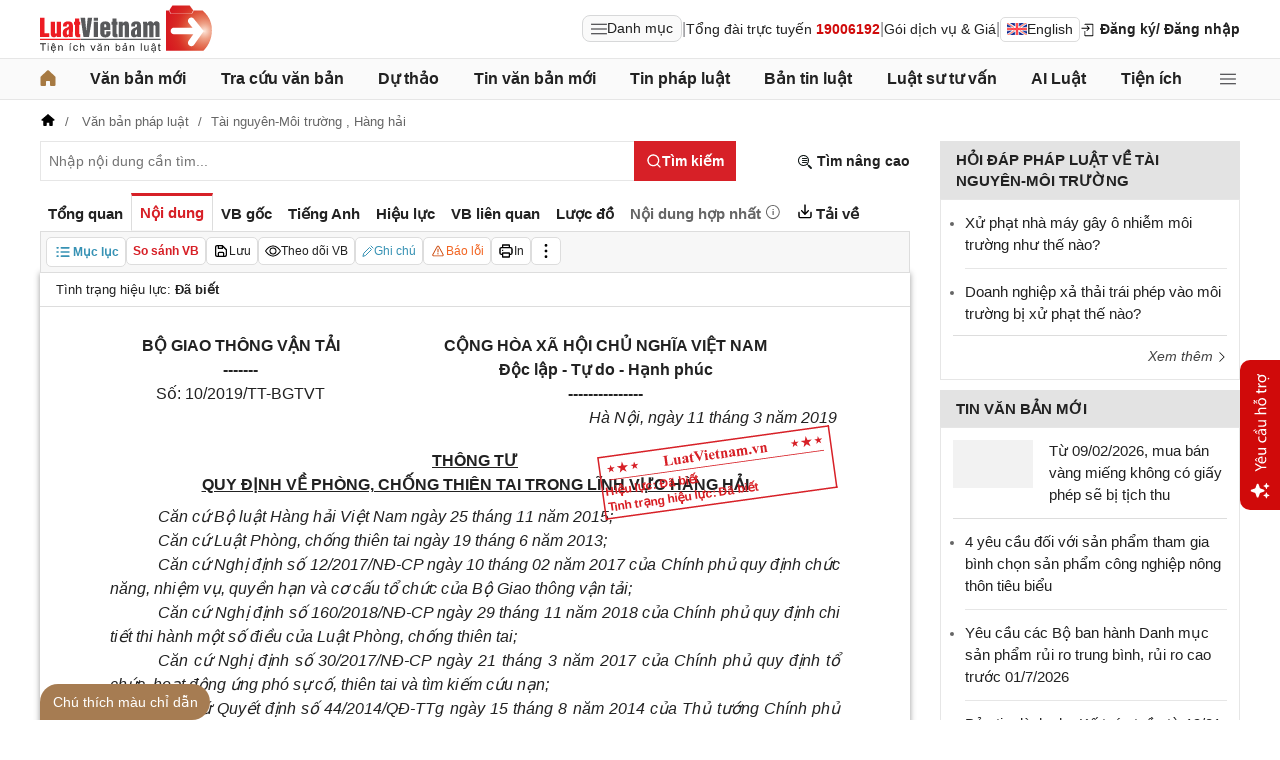

--- FILE ---
content_type: text/html; charset=utf-8
request_url: https://luatvietnam.vn/tai-nguyen/thong-tu-10-2019-tt-bgtvt-phong-chong-thien-tai-trong-linh-vuc-hang-hai-171262-d1.html
body_size: 60253
content:
<!DOCTYPE html>
<html lang="vi">
<head>
    <meta charset="utf-8" />
    <meta name="viewport" content="width=device-width, initial-scale=1, maximum-scale=1, user-scalable=no">
    <title>Thông tư 10/2019/TT-BGTVT phòng chống thiên tai trong lĩnh vực hàng hải</title>
    <meta name=description content="Thông tư 10/2019/TT-BGTVT của Bộ Giao thông Vận tải về việc quy định về phòng, chống thiên tai trong lĩnh vực hàng hải ">
    <meta name=keywords content="Thông tư 10/2019/TT-BGTVT, phòng chống thiên tai trong lĩnh vực hàng hải, 10/2019/TT-BGTVT">
    <link rel=canonical href="https://luatvietnam.vn/tai-nguyen/thong-tu-10-2019-tt-bgtvt-phong-chong-thien-tai-trong-linh-vuc-hang-hai-171262-d1.html">
    
        <meta name="robots" content="index,follow,noydir,noodp" />
    <link rel="image_src" href="https://cdn.luatvietnam.vn/ImageDocs/thong-tu-10-2019-tt-bgtvt-171262.jpg" />
    <meta property="fb:pages" content="1929419300682424" />
    <meta property="fb:app_id" content="117134849575084" />
    <meta property="article:author" content="https://www.facebook.com/LuatVietnam.vn" />
    <meta property="og:site_name" content="LuatVietnam" />
    <meta property="og:type" content="website" />
    <meta property="og:url" content="https://luatvietnam.vn/tai-nguyen/thong-tu-10-2019-tt-bgtvt-phong-chong-thien-tai-trong-linh-vuc-hang-hai-171262-d1.html" />
    <meta property="og:locale" content="vi_VN" />
    <meta property="og:title"
        content="Thông tư 10/2019/TT-BGTVT phòng chống thiên tai trong lĩnh vực hàng hải" />
    <meta property="og:description"
        content="Thông tư 10/2019/TT-BGTVT của Bộ Giao thông Vận tải về việc quy định về phòng, chống thiên tai trong lĩnh vực hàng hải " />
    <meta property="og:image" content="https://cdn.luatvietnam.vn/ImageDocs/thong-tu-10-2019-tt-bgtvt-171262.jpg" />
    <meta property="og:image:secure_url"
        content="https://cdn.luatvietnam.vn/ImageDocs/thong-tu-10-2019-tt-bgtvt-171262.jpg" />
    <meta property="og:image:width" content="600" />
    <meta property="og:image:height" content="300" />
    <meta property="og:caption" content="Thông tư 10/2019/TT-BGTVT phòng chống thiên tai trong lĩnh vực hàng hải" />
    <meta name="copyright" content="Copyright © 2000 - 2026 by luatvietnam.vn" />
    <meta name="author" content="LuatVietnam" />
    <meta name="language" content="vietnamese" />
    <link rel="shortcut icon" href="https://cdn2.luatvietnam.vn/images/favicon.ico" type="image/x-icon" />
        <style>body { margin: 0px; padding: 0px; line-height: 1.5; color: rgb(34, 34, 34); font-family: arial, sans-serif; font-size: 14px; text-rendering: optimizespeed; }
a { color: rgb(34, 34, 34); text-decoration: none; }
a:hover { color: rgb(128, 88, 39); }
img { border: 0px; max-width: 100%; }
svg { border: 0px; outline: 0px; vertical-align: middle; }
svg:focus { border: 0px; outline: 0px; }
h1, h2, h3, h4, h5, h6 { margin: 0px; padding: 0px; font-weight: bold; line-height: 1.4; }
p, figure, figcaption, blockquote, caption, fieldset, embed, object, applet, canvas, caption, iframe, strike, time, video { border: 0px; margin: 0px; padding: 0px; }
strong { font-weight: bold; }
p { color: rgb(34, 34, 34); }
* { box-sizing: border-box; }
::after, ::before { box-sizing: border-box; }
.fsize { color: rgb(133, 134, 138); font-size: 16px; }
.btn_en { border: 1px solid rgb(221, 221, 221); padding: 1px 6px; border-radius: 5px; display: inline-flex; gap: 8px; align-items: center; }
.btn_en img { height: 12px; }
.icbell { background: rgb(208, 10, 10); position: absolute; right: -8px; top: 0px; margin-top: -4px; display: inline-block; padding: 0.25em 0.4em; font-size: 75%; font-weight: 500; line-height: 1; text-align: center; border-radius: 0.6rem; color: rgb(255, 255, 255); }
@keyframes animateright { 
  0% { right: -400px; opacity: 0; }
  100% { right: 0px; opacity: 1; }
}
.user-acount-login { font-weight: bold; color: rgb(128, 88, 39); white-space: nowrap; text-overflow: ellipsis; overflow: hidden; font-size: 13px; display: inline-block; max-width: 80px; padding-right: 16px; }
.header { float: left; width: 100%; position: relative; border-bottom: 1px solid rgb(230, 230, 230); background: rgb(255, 255, 255); padding: 5px 0px; }
.header-logo { display: inline-block; vertical-align: middle; }
.header-logo a { display: inline-block; }
.header-logo img { display: inline-block; height: 48px; width: 172px; vertical-align: middle; }
.header-right { position: relative; display: inline-flex; align-items: center; gap: 12px; z-index: 99; }
.all-menu1 { display: inline-flex; border: 1px solid rgb(215, 216, 217); padding: 2px 8px; border-radius: 8px; background: rgb(250, 250, 250); cursor: pointer; align-items: center; gap: 8px; }
.all-menu1:hover, .all-menu1.active { background: rgb(235, 235, 235); }
.login-dropdown { display: inline-block; vertical-align: middle; }
.lvn-item { display: inline-flex; gap: 12px; align-items: center; }
.lvn-item-login { display: inline-flex; align-items: center; gap: 10px; }
.btn-login { display: inline-block; cursor: pointer; font-weight: bold; }
.lvn-item-text { display: inline-block; position: relative; }
.ul-service{position:absolute;left:-90px;padding-top:7px;z-index:99;display:none}
.ul-service ul{float:left;margin:0;background:#fff;box-shadow:0 0 15px 0 rgba(0,0,0,.3);border-radius:4px;padding:8px 16px;width:270px}
.ul-service li{list-style:inside;padding:6px 0;font-size:14px}
.thumb-user { position: relative; }
.btn-thongbao { cursor: pointer; height: 24px; width: 24px; display: grid; place-items: center; position: relative; top: 3px; }
.btn-user-login { display: flex; cursor: pointer; position: relative; gap: 10px; align-items: center; }
.ic-userdown { border-color: rgb(34, 34, 34) transparent transparent; border-style: solid; border-width: 6px 4px 0px; display: inline-block; vertical-align: middle; position: absolute; right: 0px; top: 9px; }
.avata-user { display: inline-block; width: 24px; height: 24px; border-radius: 100%; vertical-align: middle; }
.name-user-text { font-size: 14px; margin-bottom: 2px; font-weight: bold; white-space: nowrap; text-overflow: ellipsis; overflow: hidden; color: rgb(166, 121, 66); max-width: 100px; padding-right: 12px; position: relative; }
.btn-pushbar-close { height: 40px; width: 40px; line-height: 40px; padding: 0px; margin: 0px; border: 0px; background: 0px center; position: absolute; left: 6px; text-align: center; top: 9px; cursor: pointer; font-size: 30px; }
.btn-link-search { float: right; font-weight: bold; position: relative; margin-top: 10px; }
.nav-lvn { width: 100%; float: left; background: rgb(250, 250, 250); border-bottom: 1px solid rgb(230, 230, 230); margin-bottom: 12px; }
.nav-main { position: relative; max-width: 1200px; margin: 0px auto; }
.menu-bar { padding: 0px; display: flex; justify-content: space-between; margin: 0px auto; }
.menu-bar ul, .menu-bar li { padding: 0px; margin: 0px; list-style-type: none; }
.menu-bar li { position: relative; }
.menu-bar > li { margin-right: 12px; position: relative; font-weight: 400; color: rgb(34, 34, 34); transition-duration: 200ms; transition-property: color; transition-timing-function: cubic-bezier(0.7, 1, 0.7, 1); }
.menu-bar > li:last-child { margin-right: 0px; }
.menu-bar > li > a { display: block; padding: 8px 0px; font-size: 16px; font-weight: bold; }
.menu-bar ul { display: none; background: rgb(255, 255, 255); width: 230px; position: absolute; z-index: 99; box-shadow: rgba(0, 0, 0, 0.5) 5px 5px 10px 0px; padding: 16px; border-radius: 8px; border-top: 1px solid rgb(166, 121, 66); }
.menu-bar ul a { display: block; padding: 6px 0px; }
.menu-bar > li:hover > ul { display: block; }
.menu-bar svg { vertical-align: middle; display: inline-block; position: relative; top: -2px; }
.menu-bar > li > a:hover, .menu-bar > li > a.active { color: rgb(166, 121, 66); }
.ic-enlg { height: 12px; width: 16px; border-radius: 4px; margin-left: 5px; }
.all-menu2 { cursor: pointer; width: 24px; height: 24px; position: relative; top: 10px; display: grid; place-items: center; }
.all-menu2 svg:hover path, .all-menu2.active svg path { fill: rgb(166, 121, 66); }
.menu-mega { display: none; position: absolute; z-index: 99; background: rgb(255, 255, 255); width: 100%; padding: 16px; border-radius: 8px; border-top: 1px solid rgb(166, 121, 66); box-shadow: rgba(0, 0, 0, 0.18) 0px 4px 8px 0px; }
.menu-mega-head { border-bottom: 1px solid rgb(162, 163, 166); padding-bottom: 8px; width: 100%; float: left; }
.close-menu-mega { float: right; font-size: 16px; position: absolute; right: 16px; top: 13px; text-align: center; cursor: pointer; }
.menu-mega-title { color: rgb(133, 134, 138); text-transform: uppercase; font-size: 16px; }
.menu-mega-content { display: flex; float: left; width: 100%; max-height: 80vh; overflow: auto; scrollbar-width: thin; scrollbar-color: rgb(224, 224, 224) rgb(250, 250, 250); }
.menu-mega-right { float: right; width: 22%; background: rgb(250, 250, 250); padding: 16px; }
.menu-mega-left { float: left; width: 78%; border-right: 1px solid rgb(162, 163, 166); }
.row-mega { width: 100%; float: left; border-bottom: 1px solid rgb(162, 163, 166); padding: 16px 0px; }
.row-mega:last-child { border-bottom: 0px; padding-bottom: 0px; }
.col-menuvb { float: left; width: 22%; }
.col-menunew { width: 22%; float: left; }
.col-menulinhvuc { width: 56%; float: left; padding: 0px 16px; }
.mega-title { font-size: 16px; width: 100%; float: left; font-weight: bold; color: rgb(214, 17, 24); margin-bottom: 12px; }
.mega-title a { color: rgb(214, 17, 24); }
.ul-menu-mega { font-size: 14px; width: 100%; float: left; margin: 0px; padding: 0px; }
.ul-menu-mega li { list-style: none; margin-bottom: 6px; }
.ul-menu-mega li:last-child { margin-bottom: 0px; }
.ul-menu-list { display: grid; width: 100%; gap: 6px 8px; grid-template-columns: repeat(2, 1fr); margin: 0px; padding-left: 24px; font-size: 14px; }
.search-menulvvb { width: 100%; float: left; position: relative; margin-bottom: 16px; }
.div-menu-list { width: 100%; float: left; }
.input.input-menulvvb { width: 100%; padding-right: 40px; height: 36px; border-radius: 5px; font-size: 14px; }
.btn-menulvvb { position: absolute; right: 0px; top: 0px; width: 36px; height: 36px; display: grid; place-items: center; cursor: pointer; z-index: 1; }
.ul-menu-list2 { margin: 0px; width: 100%; float: left; padding-left: 24px; font-size: 14px; }
.ul-menu-list2 li { margin-bottom: 7px; }
.mega-title2 { width: 100%; float: left; margin-bottom: 12px; font-size: 14px; font-weight: bold; }
.more-menu { width: 100%; float: left; margin-top: 10px; border-top: 1px solid rgb(215, 216, 217); padding-top: 10px; }
.btn-more-menu { display: inline-block; font-size: 14px; color: rgb(133, 134, 138); cursor: pointer; }
.btn-more-menu:hover { color: rgb(166, 121, 66); }
.col-menuvb2 { width: 25%; float: left; padding-right: 16px; }
.col-menuvb2:last-child { padding-right: 0px; }
.row-menu1 { padding: 8px 0px; float: left; width: 100%; border-bottom: 1px solid rgb(215, 216, 217); }
.row-menu1:last-child { border-bottom: 0px; }
.row-menu1 > a { color: rgb(214, 17, 24); font-size: 16px; font-weight: bold; }
.row-menu2 { padding: 10px 0px; float: left; width: 100%; }
.row-menu2 > a { color: rgb(214, 17, 24); font-size: 16px; font-weight: bold; }
.iconnew { margin-left: 5px; }
.icon-appstore { display: inline-block; }
.icon-appstore img { display: inline-block; height: 36px; vertical-align: middle; }
.text-appstore { width: 64px; display: inline-block; }
.link-socal { margin-right: 12px; }
.svguser { margin-right: 5px; position: relative; top: 1px; margin-left: 10px; float: left; }
.link-color { color: rgb(128, 88, 39); cursor: pointer; }
.main { float: left; width: 100%; position: relative; }
.main-header { max-width: 1200px; margin: auto; position: relative; display: flex; width: 100%; justify-content: space-between; align-items: center; }
.main-content { max-width: 1200px; margin: auto; }
.content-left { width: 75%; padding-right: 30px; float: left; position: relative; }
.sidebar-overlay { visibility: hidden; position: fixed; inset: 0px; opacity: 0; background: rgb(0, 0, 0); z-index: 9999; transform: translateZ(0px); }
.sidebar-default { background-color: rgb(255, 255, 255); width: 0px; transform: translate3d(-280px, 0px, 0px); position: relative; display: block; min-height: 100%; overflow: hidden auto; border: 0px; transition: 0.5s cubic-bezier(0.55, 0, 0.1, 1); }
.sidebar-fixed-left, .sidebar-fixed-right, .sidebar-stacked { position: fixed; top: 0px; bottom: 0px; z-index: 99991; }
.sidebar-fixed-left { left: 0px; box-shadow: rgba(0, 0, 0, 0.35) 2px 0px 15px; }
.section-content { float: left; width: 100%; position: relative; }
.table { border-collapse: collapse; border-spacing: 0px; width: 100%; }
.table td, .table th { padding: 6px 8px; border-top: 1px solid rgb(224, 224, 224); }
.table-bordered, .table-bordered td, .table-bordered th { border: 1px solid rgb(224, 224, 224); }
.form-group { float: left; width: 100%; position: relative; margin-bottom: 16px; display: table; }
.form-control { width: 100%; float: left; position: relative; }
.input, .select, .textarea, .button { font-family: arial, sans-serif; font-size: 14px; font-weight: 400; line-height: inherit; outline: 0px; }
.input, .select { height: 40px; padding: 0px 8px; }
.input, .select, .textarea { display: inline-block; border: 1px solid rgb(230, 230, 230); margin: 0px; box-shadow: none; appearance: none; }
.input:focus, .select:focus, .textarea:focus { border: 1px solid rgb(234, 234, 234); outline: 0px; box-shadow: rgba(0, 0, 0, 0.075) 0px 1px 1px inset, rgba(255, 255, 255, 0.6) 0px 0px 8px; transition: border-color 0.15s ease-in-out, box-shadow 0.15s ease-in-out; }
.text-center { text-align: center; }
.color-red { color: rgb(208, 10, 10); }
.color-orange { color: rgb(242, 101, 34); }
.breadcrumb { float: left; width: 100%; color: rgb(102, 102, 102); margin-bottom: 10px; white-space: nowrap; text-overflow: ellipsis; overflow: hidden; font-size: 13px; }
.breadcrumb a { display: contents; color: rgb(102, 102, 102); }
.breadcrumb a:not([class="fields"]) + a:not([class="fields"])::before { padding: 0px 5px; color: rgb(102, 102, 102); content: "/ "; }
.svg-home-crumb { position: relative; top: -3px; }
.post-list { border: 1px solid rgb(230, 230, 230); padding: 12px; width: 100%; float: left; }
.post-grid { display: grid; }
.figure-thumbnail { margin-bottom: 12px; display: block; position: relative; }
.thumbnail { display: block; overflow: hidden; height: 0px; position: relative; width: 100%; background: rgb(242, 242, 242); }
.image { display: block; position: absolute; top: 0px; left: 0px; width: 100%; height: 100%; object-position: center center; }
.thumb5x3 { padding-bottom: 60%; }
.thumb-l80 { float: left; width: 80px; margin-right: 16px; margin-bottom: 0px; }
.font-bold { font-weight: bold; }
.body-hidden { overflow: hidden; }
.popup-bg { background: rgba(0, 0, 0, 0.6); position: fixed; display: none; z-index: 99999; height: 100%; width: 100%; inset: 0px; overflow: hidden auto; align-items: flex-start; justify-content: center; }
.popup-wrapper, .popup-wrapper2 { width: 100%; max-width: 430px; position: absolute; top: 50%; left: 50%; transform: translateX(-50%) translateY(-50%); }
.popup-body { position: relative; float: left; width: 100%; background: rgb(255, 255, 255); box-shadow: rgba(0, 0, 0, 0.16) 0px 2px 5px 0px, rgba(0, 0, 0, 0.12) 0px 2px 10px 0px; }
.close-popup { position: absolute; right: -12px; top: -12px; z-index: 999; width: 30px; height: 30px; text-align: center; cursor: pointer; border-radius: 100%; background: rgb(128, 88, 39); color: rgb(255, 255, 255); font-size: 24px; line-height: 30px; }
.close-popup i { font-size: 10px; line-height: 30px; }
.popup-content { float: left; width: 100%; }
.target-hidden { display: none !important; }
[data-tab-content] { display: none; }
.active[data-tab-content] { display: block; }
.tab-content { width: 100%; float: left; }
.sidebar-300 { width: 25%; position: relative; float: right; }
.sidebar { float: left; width: 100%; margin-bottom: 10px; }
.sidebar-header { float: left; width: 100%; position: relative; }
.sidebar-content { float: left; width: 100%; position: relative; }
.post-news-sb { width: 100%; float: left; padding-bottom: 6px; border-bottom: 1px solid rgb(221, 221, 221); margin-bottom: 12px; }
.div-themthem { width: 100%; float: left; text-align: right; border-top: 1px solid rgb(221, 221, 221); margin-top: 10px; padding-top: 10px; font-size: 14px; font-style: italic; }
.div-themthem a { color: rgb(68, 68, 68); }
.ul-list { float: left; width: 100%; padding: 0px 0px 0px 12px; margin: 0px; font-size: 17px; }
.ul-list li { padding: 12px 0px; border-bottom: 1px solid rgb(230, 230, 230); color: rgb(102, 102, 102); font-size: 14px; }
.ul-list li:last-child { padding-bottom: 0px; border-bottom: 0px; }
.ul-list li:first-child { padding-top: 0px; }
.ul-list li a { font-size: 15px; }
.heading-sb { background: rgb(227, 227, 227); padding: 8px 16px; text-transform: uppercase; font-size: 15px; font-weight: bold; }
.title-sb { font-size: 15px; padding-bottom: 6px; }
.p16 { font-size: 15px; font-weight: bold; }
.p13 { font-size: 13px; }
.timeline-head { width: 100%; float: left; }
.timeline-content { float: left; width: 100%; overflow-y: auto; max-height: 590px; border: 1px solid rgb(221, 221, 221); scrollbar-width: thin; padding: 16px; scrollbar-color: rgb(224, 224, 224) transparent; }
[data-role="backtotop"] { background-color: rgb(189, 189, 189); position: fixed; bottom: 70px; right: 10px; z-index: 999; border-radius: 100%; height: 40px; width: 40px; line-height: 40px; text-align: center; display: none; color: rgb(255, 255, 255); cursor: pointer; }
[data-role="backtotop"]:hover { background-color: rgb(128, 88, 39); color: rgb(255, 255, 255); }
.color-dark { color: rgb(102, 103, 119); }
.color-law { color: rgb(128, 88, 39); }
.section-search { float: left; width: 100%; position: relative; margin-bottom: 12px; }
span[data-toggle-target] { cursor: pointer; }
.btn-search-lvn { border: 1px rgb(215, 32, 39); font-size: 14px; }
.iconlvn-remove { display: inline-block; width: 14px; height: 14px; position: relative; }
.iconlvn-remove::before, .iconlvn-remove::after { content: ""; position: absolute; top: 0px; left: 6px; width: 2px; height: 14px; background: rgb(255, 255, 255); }
.iconlvn-remove::before { transform: rotate(45deg); }
.iconlvn-remove::after { transform: rotate(-45deg); }
#authPopup ._iframe { width: 100%; }
@keyframes spinner-rotate { 
  0% { transform: rotate(0deg); }
  100% { transform: rotate(360deg); }
}
._iframe { float: left; width: 100%; min-height: 350px; }
#authPopup ._iframe { transition: height 0.3s ease-in-out; }
img[data-src] { opacity: 0; transform: scale(1.05); filter: blur(8px); transition: opacity 0.6s ease-out, transform 0.6s ease-out, filter 0.6s ease-out; will-change: opacity, transform, filter; }
.loading-overlay { position: absolute; top: 0px; left: 0px; width: 100%; height: 100%; background-color: rgba(255, 255, 255, 0.8); align-items: center; display: flex; justify-content: center; z-index: 1; transition: opacity 0.3s; }
#authPopup .loading-spinner { border-width: 4px; border-style: solid; border-color: rgba(0, 0, 0, 0.1) rgba(0, 0, 0, 0.1) rgba(0, 0, 0, 0.1) rgb(51, 51, 51); border-image: initial; border-radius: 50%; width: 40px; height: 40px; animation: 1s linear 0s infinite normal none running spin; }
@keyframes spin { 
  0% { transform: rotate(0deg); }
  100% { transform: rotate(360deg); }
}
._iframe { float: left; width: 100%; min-height: 350px; }
.is-loading { position: relative; }
.w-popbackground { background: rgba(0, 0, 0, 0.6); position: fixed; z-index: 9999; height: 100%; width: 100%; inset: 0px; }
.w-popauto { margin: auto; max-width: 600px; width: 90%; position: absolute; top: 50%; left: 50%; transform: translateX(-50%) translateY(-50%); }
.w-popmain { width: 100%; float: left; background: rgb(255, 255, 255); border-radius: 10px; overflow: hidden; }
.w-pophead { text-align: center; padding: 16px; width: 100%; float: left; }
.w-popcontent1 { width: 100%; float: left; }
.w-po-title { font-size: 18px; font-weight: bold; }
.popup-wrapper.popup-phantich .popup-body { box-shadow: none; }
.wrapper-phantichvb { width: 100%; float: left; padding: 24px; }
.entry-phan-tich.right * { font-size: 14px !important; font-family: arial, sans-serif !important; }
.dropdown-wrapper.wrapper-full { width: 100%; top: 36px; }
.li-chuong.dropdown_active5 * { font-weight: 700 !important; color: rgb(166, 121, 66) !important; }
.body-vbsongngu { border: 1px solid rgb(221, 221, 221); padding: 16px; line-height: 1.6; font-size: 14px; height: 69vh; overflow-y: auto; scrollbar-width: thin; position: relative; scrollbar-color: rgb(224, 224, 224) transparent; }
.body-vbsongngu * { font-size: 14px; }
.body-vbsongngu::-webkit-scrollbar { width: 8px; background-color: rgb(249, 249, 249); }
.body-vbsongngu::-webkit-scrollbar-thumb { background: rgb(224, 224, 224); }
.body-vbsongngu p { margin: 8px 0px; }
.the-document-entry [id^="demuc"] { scroll-margin-top: 120px; }
.the-document-body.ptvb { position: relative; }
.the-document-vbl { padding: 20px; width: 100%; float: left; }
.the-document-entry { padding: 16px 70px; float: left; width: 100%; }
.tag-link { color: rgb(166, 124, 82); }
.the-document-item { background: rgb(247, 247, 247); padding: 5px; border: 1px solid rgb(221, 221, 221); display: flex; gap: 5px; }
.the-document { float: left; width: 100%; border-bottom: 1px solid rgb(68, 68, 68); margin-bottom: 30px; }
.the-document-header { float: left; width: 100%; }
.the-document-title { font-size: 20px; margin-bottom: 16px; }
.the-document-body { font-size: 16px; line-height: 1.5; float: left; width: 100%; word-break: break-word; }
.the-document-body * { font-size: 16px !important; line-height: 1.5; }
.the-document-body h2 { margin: 8px 0px; font-size: 18px; }
.the-document-body h3 { margin: 8px 0px; font-size: 17px; }
.the-document-body h4 { margin: 8px 0px; font-size: 16px; }
.the-document-body h5 { margin: 8px 0px; font-size: 16px; }
.the-document-body.doc-summary p { margin: 10px 0px; }
.the-document-body a { color: rgb(166, 124, 82); }
.the-document-body table { word-break: normal; }
.the-document-body table td { padding: 3px; }
.the-document-heading { font-size: 16px; float: left; width: 100%; text-transform: uppercase; margin-bottom: 16px; }
.div-table { width: 100%; float: left; font-size: 14px; margin-bottom: 24px; }
.bg-f7f7f7 { background: rgb(247, 247, 247); }
.div-table td { width: 25%; }
.tooltip-1 { display: inline-block; }
.ic-tooltip-1 { margin-left: 3px; position: relative; top: -2px; }
.tooltip-content-1 { display: none; margin-top: -5px; position: absolute; z-index: 9999; min-width: 96px; padding-top: 5px; text-align: left; }
.tooltip-text-1 { font-size: 14px; box-shadow: rgba(0, 0, 0, 0.25) 0px 2px 6px; background-color: rgb(255, 255, 255); width: 100%; color: rgb(34, 34, 34); float: left; padding: 12px; cursor: initial; position: relative; }
.tooltip-text-1.fix-backg { background: rgb(255, 248, 228); }
.tooltip-text-1 p { padding: 3px 0px; }
.tooltip-1:hover .tooltip-content-1 { display: block; }
.tooltip-content-1.fix-w430 { width: 430px; }
.the-tab-panel { width: 100%; float: left; position: relative; }
.ul-tab-document { display: flex; padding: 0px; margin: 0px; }
.tab-item-doc { list-style: none; padding: 6px 8px; font-size: 15px; font-weight: bold; cursor: pointer; border-top: 3px solid rgb(255, 255, 255); display: inline-flex; justify-content: center; align-items: center; text-align: center; }
.tab-item-doc:hover { color: rgb(166, 124, 82); }
.tab-item-doc.active { color: rgb(215, 32, 39); border-width: 3px 1px 1px; border-style: solid; border-color: rgb(215, 32, 39) rgb(221, 221, 221) rgb(247, 247, 247); }
.tab-content.box-shadow { margin-bottom: 30px; box-shadow: rgb(153, 153, 153) 0px 0px 6px 0px; }
.document-item:last-child { margin-right: 0px; }
.btn-doc { border-radius: 5px; text-align: center; font-size: 12px; padding: 4px 6px; cursor: pointer; background: rgb(255, 255, 255); border: 1px solid rgb(221, 221, 221); display: flex; align-items: center; justify-content: center; gap: 4px; min-height: 28px; }
.btn-doc:hover { background: rgb(255, 255, 255); }
.btn-doc.color-orange { color: rgb(242, 101, 34); }
.doc-mucluc { font-weight: bold; color: rgb(55, 146, 180); }
.doc-so-sanhvb { font-weight: bold; color: rgb(215, 32, 39); background: rgb(255, 255, 255); }
.btn-doc:hover { color: rgb(166, 124, 82); }
.btndoc-more.tooltip-1 { position: relative; }
.tooltip-content-1.w-navtip { width: 230px; right: 0px; }
.ul-navtip { margin: 0px; padding: 0px; }
.ul-navtip li { list-style: none; border-bottom: 1px solid rgb(221, 221, 221); padding: 10px 16px; }
.tooltip-nav { padding: 0px; background: rgb(255, 255, 255); box-shadow: rgba(0, 0, 0, 0.25) 0px 2px 6px; }
.mr-12 { margin-right: 12px; }
.svg-down { margin-right: 3px; position: relative; top: -3px; }
.svg-mix { position: relative; top: -3px; }
.row-status { padding: 6px 16px; float: left; width: 100%; border-bottom: 1px solid rgb(221, 221, 221); }
.item-status { display: inline-block; margin-right: 16px; position: relative; font-size: 13px; }
.item-status:last-child { margin-right: 0px; }
.the-document-body.max-height { max-height: 720px; overflow: hidden; }
.download-files { width: 100%; float: left; margin-top: 16px; font-size: 16px; }
.color-error { color: rgb(202, 65, 0); }
.tooltip-button { position: relative; display: inline-block; }
.tooltip-chidan * { font-size: 14px !important; }
.fix_docquyen { position: relative; }
.khung_docquyen { position: absolute; right: 0px; z-index: 1; top: 100px; width: 244px; height: 99px; }
.img-bgdocquyen { position: absolute; left: 0px; top: 0px; width: 244px; height: 99px; }
.text_docquyen { transform: rotate(-8deg); position: relative; top: 40px; line-height: 1.4; padding: 5px 10px; height: 45px; color: rgb(216, 29, 34); font-size: 12px; overflow: hidden; font-weight: bold; }
.the-document-body blockquote { margin-left: 48px; border-left: 3px solid rgb(204, 204, 204); padding-left: 16px; }
.main-tab { display: flex; flex-direction: column; }
.layout-download { display: grid; gap: 24px; grid-template-columns: repeat(2, 1fr); }
.list-download { float: left; width: 100%; margin-bottom: 24px; padding-right: 24px; position: relative; padding-left: 48px; font-size: 15px; }
.ic-download-vb { position: absolute; left: 0px; top: -5px; height: 28px; width: 28px; }
.list-head { font-size: 16px; float: left; width: 100%; margin-bottom: 24px; position: relative; }
.note-download { float: left; width: 100%; color: rgb(102, 102, 102); font-size: 14px; font-style: italic; }
.li-hide { display: none; }
.tooltip-content-1.fix-tooltipmix { margin-top: -10px; width: 400px; }
.tooltip-text-1.fix-tooltipmix { font-size: 14px; font-weight: normal; line-height: 1.4; background: rgb(255, 248, 228); border: 1px solid rgb(253, 198, 137); }
.tooltip-text-1.fix-tooltipmix p { padding: 3px 0px; }
.box-text-content { margin-bottom: 5px; overflow: hidden; display: -webkit-box; -webkit-box-orient: vertical; font-style: italic; }
.the-document-heading.fixhead { margin-bottom: 24px; border-bottom: 1px solid rgb(221, 221, 221); padding-bottom: 12px; }
.toc-head-doc { float: left; width: 100%; background: rgb(166, 124, 82); font-size: 16px; padding: 8px 16px; color: rgb(255, 255, 255); font-weight: bold; text-transform: uppercase; }
.toc-document { float: left; width: 100%; padding: 4px 16px; background: rgb(255, 253, 242); min-height: 400px; }
.toc-document .item-article { cursor: pointer; }
.close-popup.fixmg0 { right: 4px; top: 4px; }
.main-popup { max-width: 1200px; margin: auto; position: relative; }
.popup-wrapper.popup-mucluc { max-width: 72.5%; width: 90%; top: 20%; left: 0px; transform: translateX(0px) translateY(10%); }
.document-height { max-height: 65vh; scrollbar-width: thin; overflow-y: auto; scrollbar-color: rgb(224, 224, 224) transparent; }
.tab-panel { display: flex; }
.m-mucluc { background: rgb(236, 236, 236); color: rgb(0, 128, 128); padding: 0px 6px; display: none; font-weight: bold; cursor: pointer; border-radius: 5px; height: 32px; line-height: 32px; position: relative; white-space: nowrap; top: 4px; }
.bg-mm { float: left; height: 12px; width: 12px; background: rgb(255, 248, 143); border: 1px solid rgb(234, 226, 137); margin-right: 8px; position: relative; top: 5px; }
.bgthaythe { background: rgb(129, 0, 221); border: 1px solid rgb(104, 68, 147); }
.bghuongdan { background: rgb(0, 128, 0); border: 1px solid rgb(0, 140, 111); }
.bgcum { background: rgb(255, 255, 255); border: 1px solid rgb(255, 255, 255); }
.bgbaibo { background: rgb(202, 202, 202); border: 1px solid rgb(188, 187, 188); }
.bgbinhluan { background: rgb(219, 229, 241); border: 1px solid rgb(177, 201, 234); }
.text-grid { display: grid; }
.text_docquyen * { font-size: 12px !important; }
div[class^="docitem"] { margin: 8px 0px; }
.tooltip-content-1.w-tip-r { width: 180px; border-radius: 8px; right: 0px; background: rgb(255, 255, 255); box-shadow: rgba(0, 0, 0, 0.16) 0px 2px 5px 0px, rgba(0, 0, 0, 0.12) 0px 2px 10px 0px; }
.document-tip { position: relative; }
.document-tip-r { position: absolute; right: -32px; }
.btn-tip-r { width: 24px; height: 24px; display: inline-block; cursor: pointer; text-align: center; color: rgb(102, 102, 102); line-height: 24px; }
.bg-theo-doi { background: rgb(51, 115, 255); border-radius: 3px; color: rgb(255, 255, 255); padding: 1px 3px; font-weight: bold; position: relative; top: -2px; margin-left: 5px; cursor: pointer; display: inline-block; font-size: 11px !important; }
.item-tools-hd { margin-right: 16px; display: inline-block; }
.line-through { color: rgb(129, 0, 221); text-decoration: line-through; }
.select-cdx { border: 1px solid rgb(224, 224, 224); border-radius: 4px; position: relative; font-size: 13px; width: 66px; max-width: 380px; font-family: arial, sans-serif; padding: 2px; background-color: rgb(242, 242, 242); }
@keyframes animation-layer-1 { 
  0% { transform: rotate(0deg); }
  8% { transform: rotate(0deg); }
  12% { transform: rotate(42deg); }
  16% { transform: rotate(-35deg); }
  20% { transform: rotate(0deg); }
  23% { transform: rotate(28deg); }
  26% { transform: rotate(-20deg); }
  29% { transform: rotate(0deg); }
  31% { transform: rotate(16deg); }
  33% { transform: rotate(-12deg); }
  35% { transform: rotate(0deg); }
  37% { transform: rotate(-6deg); }
  39% { transform: rotate(0deg); }
}
.item-hdsd-fix { position: relative; }
.tooltip-boxvb * { font-size: 14px !important; }
.tools-chidanvb { position: fixed; left: 0px; z-index: 999; bottom: 0px; width: 100%; }
.tools-chidanvb .main-content { position: relative; }
.btn-ctmcd { position: absolute; background: rgb(166, 124, 82); bottom: 0px; cursor: pointer; height: 36px; line-height: 36px; color: rgb(255, 255, 255); width: 170px; text-align: center; font-size: 14px; border-radius: 24px 24px 24px 0px; }
.rows-ctmcd { float: left; width: 100%; margin-bottom: 8px; }
.close-ctmcd { position: absolute; top: 0px; right: 0px; font-size: 24px; height: 24px; width: 24px; text-align: center; line-height: 24px; z-index: 9; cursor: pointer; }
.box-ctmcd { display: none; position: absolute; background-color: rgb(241, 241, 241); width: 100%; max-width: 870px; box-shadow: rgba(0, 0, 0, 0.2) 0px 8px 16px 0px; z-index: 1; bottom: 0px; padding: 12px; font-size: 14px; left: 0px; }
.list-download-sub1 { width: 100%; float: left; padding-left: 40px; position: relative; margin-bottom: 30px; overflow-y: auto; scrollbar-width: thin; }
.list-download-sub1::after { position: absolute; content: ""; width: 1px; background: rgb(221, 221, 221); top: 4px; left: 14px; bottom: 10px; }
.tab-tom-tat, .tab-vb-goc, .tab-tieng-anh, .tab-hieu-luc, .tab-vb-lien-quan, .tab-luoc-do, .tab-vietnamese, .tab-download { position: relative; }
.box_wg_vb2 { float: left; width: 100%; position: relative; }
.title_vb_mix2 { float: left; width: 100%; margin-bottom: 10px; }
.tievb2 { font-size: 15px; color: rgb(17, 139, 142); padding-top: 12px; font-weight: bold; }
.rows-mixvb { float: left; width: 100%; margin-bottom: 16px; }
.time-mixvb { width: 100%; float: left; margin-bottom: 10px; }
.time-mixvb-left { float: left; }
.a-time-mixvb-left { font-size: 14px; font-weight: bold; text-decoration: underline; cursor: pointer; }
.title-mixvb { width: 100%; float: left; }
.title-mixvb-post { font-size: 15px; color: rgb(166, 124, 82); }
.time-mixvb-post { font-size: 13px; color: rgb(102, 102, 102); font-style: italic; }
.timeline-head.div-mgb16 { margin-bottom: 16px; }
.bg-mix { border-radius: 4px; font-weight: bold; font-size: 12px; padding: 2px 4px; background: rgb(151, 108, 55); color: rgb(255, 255, 255); position: relative; top: -2px; }
.box-text-content { font-weight: normal; }
.box-text-content.hig-scrol { max-height: 250px; overflow-y: auto; scrollbar-width: thin; }
.row-head-status { padding: 4px 16px; float: left; width: 100%; border-bottom: 1px solid rgb(221, 221, 221); }
.btn-printdoc { cursor: pointer; display: inline-block; }
.tooltip-content-1.hover-none:hover { display: none; }
.div-data { width: 100%; float: left; }
.btn-popsupport { border-radius: 10px 0px 0px 10px; position: fixed; z-index: 9; right: 0px; width: 40px; overflow: hidden; color: rgb(255, 255, 255); height: 150px; top: 50%; cursor: pointer; }
.color-mix { color: rgb(166, 124, 82); }
.doclink { color: rgb(166, 124, 82); cursor: pointer; }
.search-home { width: 80%; position: relative; float: left; }
.input-search-lvn { width: 100%; padding-right: 135px; }
.text-clear { position: absolute; right: 115px; top: 13px; font-size: 10px; color: rgb(102, 102, 102); cursor: pointer; background: 0px center; border: 0px; outline: 0px; }
[data-role="search-suggest-input"]:placeholder-shown ~ .text-clear { display: none; }
.btn-search-lvn { position: absolute; right: 0px; padding: 0px 12px; height: 40px; z-index: 9; top: 0px; cursor: pointer; text-align: center; line-height: 40px; background: rgb(215, 32, 39); color: rgb(255, 255, 255); font-weight: bold; display: flex; gap: 6px; align-items: center; }
.search-box { box-shadow: rgba(0, 0, 0, 0.21) 0px 6px 6px; width: 80%; position: absolute; left: 0px; top: 48px; background: rgb(255, 255, 255); z-index: 99; display: none; }
.close-search-box { position: absolute; right: 10px; top: 14px; cursor: pointer; width: 24px; height: 24px; display: grid; place-items: center; }
.search-tab { width: 100%; float: left; border-bottom: 1px solid rgb(224, 224, 224); padding: 16px 16px 0px; }
.search-tab a { display: inline-block; position: relative; padding-bottom: 10px; margin-right: 24px; color: rgb(133, 134, 138); }
.search-tab a.active { color: rgb(237, 28, 36); font-weight: bold; border-bottom: 1px solid rgb(237, 28, 36); }
.search-content { width: 100%; float: left; max-height: 340px; overflow-y: auto; padding: 16px; scrollbar-width: thin; scrollbar-color: rgb(224, 224, 224) transparent; }
.color-cyan { color: rgb(55, 146, 180); }
.doc-vbl-heading { font-size: 18px; font-weight: bold; margin-bottom: 12px; }
.goidvlvn2-list:hover * { color: rgb(255, 255, 255); }
.goidvlvn2-list.active * { color: rgb(255, 255, 255); }
.goidvlvn2-list2.active * { color: rgb(255, 255, 255); }
.mg0 { margin-bottom: 0px; }
.toolbar { display: flex; gap: 5px; }
@keyframes fadePulse { 
  0% { opacity: 0.5; }
  50% { opacity: 1; }
  100% { opacity: 0.5; }
}
.fade-switch > * { opacity: 1; }
@keyframes toolbar-spinner { 
  100% { transform: rotate(360deg); }
}
@keyframes spinner-rotate { 
  0% { transform: rotate(0deg); }
  100% { transform: rotate(360deg); }
}
@keyframes stickyFadeIn { 
  0% { opacity: 0; transform: translateY(-10px); }
  100% { opacity: 1; transform: translateY(0px); }
}
@keyframes shimmer { 
  0% { background-position: -400px 0px; }
  100% { background-position: 400px 0px; }
}
@keyframes rotate { 
  100% { transform: rotate(360deg); }
}
@keyframes dash { 
  0% { stroke-dasharray: 1, 200; stroke-dashoffset: 0; }
  50% { stroke-dasharray: 90, 150; stroke-dashoffset: -35; }
  100% { stroke-dasharray: 90, 150; stroke-dashoffset: -124; }
}
.loading-spinner { width: 24px; height: 24px; display: inline-flex; align-items: center; justify-content: center; animation: 1.4s linear 0s infinite normal none running spinner-rotate; }
@keyframes spinner-rotate { 
  0% { transform: rotate(0deg); }
  100% { transform: rotate(360deg); }
}
@keyframes spinner-dash { 
  0% { stroke-dasharray: 1, 200; stroke-dashoffset: 0; }
  50% { stroke-dasharray: 90, 200; stroke-dashoffset: -45; }
  100% { stroke-dasharray: 90, 200; stroke-dashoffset: -135; }
}
.placeholder { display: inline-flex; align-items: center; justify-content: center; gap: 4px; position: relative; pointer-events: none; }
.placeholder .shimmer { display: inline-block; border-radius: 4px; background: linear-gradient(90deg, rgb(242, 242, 242) 25%, rgb(234, 234, 234) 50%, rgb(242, 242, 242) 75%) 0% 0% / 200% 100%; animation: 1.5s linear 0s infinite normal none running shimmer; width: 25px; height: 10px; vertical-align: middle; transform: none !important; position: static !important; }
@keyframes shimmer { 
  0% { background-position: 200% 0px; }
  100% { background-position: -200% 0px; }
}
@keyframes around { 
  0% { transform: rotate(0deg); }
  100% { transform: rotate(360deg); }
}
[data-role="account-area"].is-loading { pointer-events: none; user-select: none; position: relative; }
[data-role="account-area"].is-loading > * { visibility: hidden; }
[data-role="account-area"].is-loading::after { content: ""; position: absolute; inset: 0px; z-index: 1; border-radius: 6px; background: linear-gradient(90deg, rgb(240, 242, 245) 25%, rgb(228, 230, 235) 37%, rgb(240, 242, 245) 63%) 0% 0% / 400% 100%; animation: 1.4s ease-in-out 0s infinite normal none running account-skeleton; }
@keyframes account-skeleton { 
  0% { background-position: 100% 0px; }
  100% { background-position: -100% 0px; }
}
[data-role="account-area"] .icbell { display: inline-flex; align-items: center; justify-content: center; width: 22px; height: 16px; font-size: 11px; line-height: 1; border-radius: 999px; box-sizing: border-box; flex-shrink: 0; }
.popupRelate { cursor: pointer; }
.docitem-55, .docitem-56 { background: rgb(202, 202, 202); padding: 3px 0px; }
.center, .docitem-13, .text-center, .docitem-13 .popupRelate, .docitem-13 .popupRelate2 { text-align: center; }
.noidung_soanh * { font-size: 14px !important; color: rgb(34, 34, 34) !important; line-height: 1.5 !important; }
.docitem-binhluan { background: rgb(175, 221, 245); padding: 16px 32px; border-radius: 5px; font-style: italic; margin-bottom: 20px; position: relative; }
.the-document-body .docitem-binhluan p { margin: 0px; }
span.nhay1 { background: url("/images/nhay1.png") no-repeat; height: 12px; width: 16px; position: absolute; left: 10px; top: 20px; }
span.nhay2 { background: url("/images/nhay2.png") no-repeat; height: 12px; width: 16px; position: absolute; right: 12px; bottom: 16px; }
.the-document-body .docitem-binhluan p { margin: 0px; }
.the-article-body table { overflow: auto; max-width: 98% !important; border-collapse: initial !important; border: 0px !important; margin-left: 0px !important; }
.the-article-body table td, .the-article-body table th { border: 0px; }
.nd-bi-suadoi, .nd-suadoi * { font-family: Montserrat, sans-serif !important; }
.docitem-8 sup, .docitem-13 sup, .docitem-14 sup { padding: 0px; line-height: 0 !important; vertical-align: top !important; }
.div-data { width: 100%; float: left; }
.div-relatevb2 * { font-size: 14px !important; }
.bg_xam2, .docitem-55, .docitem-56 { background: rgb(202, 202, 202); padding: 3px 0px; color: rgb(34, 34, 34); }
.docitem-55 table *, .docitem-56 table * { background-color: rgb(202, 202, 202) !important; }
.docitem-5 { margin-top: 8px; }
.item-article { padding: 5px 0px; }
.popupRelate, .popupRelate2 { cursor: pointer; text-align: left; }
.bg_phantich { background: rgb(255, 186, 0); border-radius: 3px; color: rgb(255, 255, 255); padding: 2px 3px; font-weight: bold; position: relative; top: -2px; margin-left: 5px; cursor: pointer; display: inline-block; font-size: 11px !important; line-height: 1.6 !important; }
.dark-mode span, .dark-mode strong, .dark-mode td, .notification-content, .the-document-body p, .the-document-body span:not(.bg-ghi-chu):not(.bg-theo-doi-hieu-luc):not(.bg_phantich):not(.btn-taibieumau):not(.btn-taibieumaumix):not(.docitem-1):not(.docitem-2):not(.docitem-3):not(.docitem-13):not(.docitem-45):not(.docitem-46):not(.docitem-47):not(.docitem-49):not(.docitem-51):not(.docitem-53):not(.docitem-55):not(.docitem-57):not(.docitem-58):not(.docitem-61):not(.docitem-62):not(.icon-58):not(.nhay1):not(.nhay2):not(.bg-theo-doi):not(.bg-bosung):not(.bg-color1):not(.bg-color2):not(.bg-color3):not(.bg-color4):not(.bg-mix):not(.bg-tag-yellow):not(.bg-f7f7f7):not(.text-bosungcumtu):not(.text-xemndpc):not(.text-thaythecumtu):not(.text-binhluan):not(.text-baibocumtu):not(.text-huongdan), .user-info-content { background: 0px 0px !important; }
[data-role="doc-item-content-body"], [data-role="doc-item-content-mix-body"] { position: relative; }
.disable-click * { pointer-events: none !important; }
.disable-click .ndvb-item, .disable-click .ndvb-item * { pointer-events: auto !important; }
.m-chidan-body { width: 100%; float: left; max-height: 75vh; overflow-y: auto; }
.the-document-body table { display: block; width: 100% !important; overflow-x: auto; margin-bottom: 1rem; position: relative; }
.the-document-body table thead, .the-document-body table tbody, .the-document-body table tfoot { display: table; width: 100%; min-width: 100%; }
.the-document-body table td, .the-document-body table th { white-space: normal; word-break: break-word; min-width: 100px; box-sizing: border-box; }
.the-document-body table::before, .the-document-body table::after { content: none; display: none; width: 100%; text-align: center; font-size: 13px; font-weight: 500; color: rgb(102, 102, 102); background: rgb(249, 249, 249); padding: 10px; position: sticky; left: 0px; z-index: 5; box-sizing: border-box; }
.the-document-body table::before { top: 0px; border-bottom: 1px solid rgb(238, 238, 238); }
.the-document-body table::after { bottom: 0px; border-top: 1px solid rgb(238, 238, 238); }
@media (min-width: 769px) {
.the-document-body table::before, .the-document-body table::after { padding: 4px 10px; font-size: 12px; line-height: 1.4; color: rgb(85, 85, 85); }
.the-document-body table:has(td:nth-child(8))::before, .the-document-body table:has(th:nth-child(8))::before, .the-document-body table:has(td:nth-child(8))::after, .the-document-body table:has(th:nth-child(8))::after { display: block; content: "Giữ Shift (⇧) + Lăn chuột (🖱️) để xem hết nội dung"; }
}
.st0 { fill: rgb(253, 254, 254); }
.st1 { fill: rgb(1, 128, 199); }
.cat-box-title,.title-app{text-transform:uppercase;font-weight:700}.footer{background:#f3f3f3;float:left;width:100%;border-top:1px solid #dedede;padding-top:10px}.footer-content{float:left;width:100%;padding:15px 0}.footer-left{float:left;width:70%}.footer-right{float:right;width:25%}.footer-col3{float:left;width:33.33%;padding-right:24px}.cat-title{float:left;padding-bottom:8px;width:100%}.cat-box-title{font-size:15px;color:#231f20}.nav-bottom{float:left;width:100%;margin:0;padding:0}.nav-bottom>li{list-style:inside;padding:8px 0}.logo-footer{width:198px;height:54px}.footer-item2{float:left;width:100%;margin-bottom:20px}.hotline{float:left;margin-right:10px}.c50000{color:#c50000;font-size:15px}.font20px{font-size:20px}.mxh{float:left;margin-right:15px}.img-dmca,.img-qrcode{margin-right:16px;float:left}.mxh img{height:30px;width:30px}.appstore-badge img,.google-play-badge img{width:120px;height:36px}.title-app{font-size:15px;color:#231f20;padding-bottom:10px;position:relative;margin-bottom:16px}.title-app::before{position:absolute;left:0;height:2px;width:40px;background:#b28247;bottom:0;content:""}.google-play-badge img{margin-bottom:8px}.rows-qrcode{color:#666;font-size:12px;font-style:italic;padding-top:10px}.add-text,.add-text p{font-size:13px;color:#444}.img-qrcode img{height:86px;width:86px}.add{background:#e8e8e8;padding:10px 0;float:left;width:100%}.add-text{padding:5px 0;font-weight:700}.img-dmca{margin-top:12px;height:48px}.img-add{margin-top:24px}.divg{display:grid}.appstore-badge,.google-play-badge{display:block}[data-role=backtotop]{background-color:#bdbdbd;position:fixed;bottom:70px;right:10px;z-index:999;border-radius:100%;height:40px;width:40px;line-height:40px;text-align:center;display:none;color:#fff;cursor:pointer}.f-mxh,.img-scf{display:inline-block}[data-role=backtotop]:hover{background-color:#805827;color:#fff}.footer-text{float:left;width:100%}.img-scf{height:24px;width:24px;border-radius:3px}.f-mxh{margin-right:8px}.f-mxh .ic{font-size:24px}.fn-size{font-size:16px}@media only screen and (max-width:960px){.footer-left{float:left;width:100%}.footer-right{float:right;width:100%}.footer-col3{width:50%;margin-bottom:24px;padding-right:12px}.footer-col3:last-child{margin-bottom:0}.logo-footer{display:block;margin-bottom:16px}.footer-text{width:100%;float:left;border-top:1px solid #ddd;padding:16px 0;margin:16px 0;border-bottom:1px solid #ddd}}
.heading {
    font-size: 18px;
    text-transform: uppercase;
    display: inline-block;
}
.the-document-text {
    width: 100%;
    float: left;
    font-size: 16px;
    line-height: 1.5;
    text-align: center;
}
.section-header {
    float: left;
    width: 100%;
    position: relative;
    margin-bottom: 16px;
}
.div-themthem2 {
    width: 100%;
    float: left;
    text-align: right;
    margin-top: 10px;
    font-size: 14px;
    font-style: italic;
}
.section.boder-b0 {
    border-bottom: 0
}
.the-document-text p {
    margin: 12px 0;
}
.the-document-author {
    float: left;
    width: 100%;
    margin-bottom: 20px;
    text-align: right;
}
.title-doc-relate {
    font-size: 16px;
    font-weight: normal;
}
.font-normal {
    font-weight: normal;
}.bordered {
    border: solid 1px #e6e6e6;
}
.the-document-author a {
    display: inline-block;
    font-weight: bold;
    margin-right: 12px;
}
.section {
    float: left;
    width: 100%;
    position: relative;
    border-bottom: solid 1px #e0e0e0;
    margin-bottom: 30px;
}
.section:last-child {
   border-bottom: 0;
   padding-bottom: 0;
}
.the-document-author a svg {
    margin-right: 6px;
    vertical-align: middle;
    position: relative;
    top: -3px;
}
.the-document-tag {
    width: 100%;
    float: left;
    font-size: 16px;
    margin-bottom: 24px;
}
.tagLine {
    overflow: hidden;
    text-overflow: ellipsis;
    -webkit-line-clamp: 2;
    display: -webkit-box;
    -webkit-box-orient: vertical;
}
.the-document-tag a {
    color: #a67c52;
}
.article-item,.thumbnail{position:relative;width:100%}.thumb-l135,.thumb-l140,.thumb-l150,.thumb-l20,.thumb-l80{margin-right:16px;float:left}.article-item{float:left;padding:16px 0;border-bottom:1px solid #e6e6e6}.article-item:first-child{padding-top:0}.figure-thumbnail{margin-bottom:12px;display:block;position:relative}.thumbnail{display:block;overflow:hidden;height:0;background:#f2f2f2}.article-title{margin-bottom:8px;font-size:17px}.article-meta:last-child,.article-summary:last-child,.article-tags:last-child,.article-title:last-child{margin-bottom:0}.article-summary{margin-bottom:8px;color:#444;font-size:15px;overflow:hidden;text-overflow:ellipsis;-webkit-line-clamp:3;display:-webkit-box;-webkit-box-orient:vertical}.article-meta{margin-bottom:8px;color:#666}.thumb-l135,.thumb-l140,.thumb-l150,.thumb-l20,.thumb-l200,.thumb-l80,.thumb-r100,.thumb-r135,.thumb-r140,.thumb-r200{margin-bottom:0}.article-tags{color:#666}.image{display:block;position:absolute;top:0;left:0;width:100%;height:100%;-o-object-position:center;object-position:center}.thumb1x1{padding-bottom:100%}.thumb16x9{padding-bottom:56%}.thumb5x3{padding-bottom:60%}.thumb-l20{width:20px}.thumb-l80{width:80px}.thumb-l135{width:135px}.thumb-l140{width:140px}.thumb-l150{width:150px}.thumb-l200{float:left;width:200px;margin-right:24px}.thumb-r100{float:right;width:100px;margin-left:16px}.thumb-r135{float:right;width:135px;margin-left:16px}.thumb-r140{float:right;width:140px;margin-left:16px}.thumb-r200{float:right;width:200px;margin-left:24px}.header-grid{display:grid}.header-title{margin-bottom:12px}.heading{font-size:18px;text-transform:uppercase;display:inline-block}.heading.fixhead{float:left;width:70%}.see-more{float:right;position:relative;top:4px}.icfont12{font-size:12px}.fa-right{margin-left:5px}.font-bold{font-weight:700}.font-normal{font-weight:400}.hrline{float:left;width:100%;height:1px;background:#e6e6e6;margin:16px 0}@media (max-width:960px){.thumb-l100,.thumb-l140,.thumb-l150,.thumb-l200,.thumb-l80,.thumb-r100,.thumb-r140,.thumb-r200{width:135px}.header-initial{display:inline}.m-adv{display:block}.header-category{margin-bottom:16px}.breadcrumb{margin-bottom:12px}.thumb-r200{margin-left:16px}.thumb-l200{margin-right:16px}.article-title{font-size:17px}}
.document-title,.section-document{position:relative;width:100%;float:left}.article-document,.tabs-nav-doc{border-bottom:1px solid #e6e6e6}.section-document{margin-bottom:24px}.date-row:last-child,.section-document:last-child{margin-bottom:0}.document-title{margin-bottom:16px}.article-document{float:left;width:100%;padding:16px 12px}.post-type-document{width:78%;padding-right:3%}.post-meta-document{width:22%;min-width:165px}.post-count-document{float:left;margin-right:16px;line-height:1.6}.post-document{display:flex}.count-text{display:block;text-align:center;font-size:14px;font-weight:700}.highlight,.tag-item{display:inline-block}.title-document{font-size:16px;margin-bottom:12px}.highlight{font-size:12px;background:#d00a0a;color:#fff;margin-right:6px;padding:0 8px;border-radius:5px;font-weight:700;font-family:arial;height:20px;line-height:20px}.color-dark,.tag-item{color:#666777}.tag-item{font-size:13px;margin-right:10px}.tag-item:last-child{margin-right:0}.tag-item i{font-size:14px;margin-left:4px}.date-row{width:100%;float:left;display:table;margin-bottom:4px;font-size:13px}.date-col1,.date-col2{display:table-cell}.date-col1{width:80px;padding-right:8px}.color-law{color:#805827}.tab-doc-item{display:inline-block;padding:0 16px 8px;font-size:17px}.tab-doc-item.tabs-active{font-weight:700;color:#805827;border-bottom:3px solid #805827}.tab-doc-content{margin-bottom:16px}.summary-document{font-size:14px;color:#444;margin-bottom:12px}.meta-document{margin-bottom:12px;width:100%;float:left}@media (max-width:960px){.post-meta-document,.post-type-document{width:100%;display:block}.post-document{display:block}.post-type-document{padding-right:0}.post-count-document{margin-right:12px}.article-document{display:block;padding:16px}.title-document{font-size:17px}}
</style>

    <link rel="preload" href="https://cdn2.luatvietnam.vn/css/doc-detail/style.min.css?v=20260119" as="style" onload="this.onload=null;this.rel='stylesheet'">
    <noscript>
        <link rel="stylesheet"
              href="https://cdn2.luatvietnam.vn/css/doc-detail/style.min.css?v=20260119">
    </noscript>
    <!-- Google Tag Manager -->
<script>
    (function (w, d, s, l, i) {
        w[l] = w[l] || []; w[l].push({
            'gtm.start':
                new Date().getTime(), event: 'gtm.js'
        }); var f = d.getElementsByTagName(s)[0],
            j = d.createElement(s), dl = l != 'dataLayer' ? '&l=' + l : ''; j.async = true; j.src =
                'https://www.googletagmanager.com/gtm.js?id=' + i + dl; f.parentNode.insertBefore(j, f);
    })(window, document, 'script', 'dataLayer', 'GTM-W78WNR7');</script>
<script>
    (function (w, d, s, l, i) {
        w[l] = w[l] || []; w[l].push({
            'gtm.start':
                new Date().getTime(), event: 'gtm.js'
        }); var f = d.getElementsByTagName(s)[0],
            j = d.createElement(s), dl = l != 'dataLayer' ? '&l=' + l : ''; j.async = true; j.src =
                'https://www.googletagmanager.com/gtm.js?id=' + i + dl; f.parentNode.insertBefore(j, f);
    })(window, document, 'script', 'dataLayer', 'GTM-NVLHPK6');</script>
<!-- End Google Tag Manager -->
        <script type="application/ld+json">
        {
          "@context": "https://schema.org",
          "@graph": [
            {
              "@type": "Organization",
              "@id": "https://luatvietnam.vn/#organization",
              "name": "LuatVietnam",
              "url": "https://luatvietnam.vn",
              "logo": {
                "@type": "ImageObject",
                "url": "https://luatvietnam.vn/assets/images/logo.png"
              },
              "contactPoint": {
                "@type": "ContactPoint",
                "telephone": "+84938361919",
                "contactType": "customer service"
              },
              "founder": [
                {
                  "@type": "Person",
                  "name": "Trần Văn Trí",
                  "url": "https://www.facebook.com/tran.v.tri"
                }
              ],
              "sameAs": [
                "https://www.facebook.com/Luatvietnam.vn",
                "https://www.twitter.com/LuatVietNam_VN"
              ]
            },
            {
              "@type": "WebSite",
              "@id": "https://luatvietnam.vn/#website",
              "url": "https://luatvietnam.vn/",
              "name": "LuatVietnam",
              "publisher": { "@id": "https://luatvietnam.vn/#organization" },
              "potentialAction": {
                "@type": "SearchAction",
                "target": "https://luatvietnam.vn/van-ban/tim-van-ban.html?Keywords={search_term_string}",
                "query-input": "required name=search_term_string"
              }
            },
            {
              "@type": "Legislation",
              "@id": "https://luatvietnam.vn/tai-nguyen/thong-tu-10-2019-tt-bgtvt-phong-chong-thien-tai-trong-linh-vuc-hang-hai-171262-d1.html#legislation",
              "isPartOf": { "@id": "https://luatvietnam.vn/#website" },
              "url": "https://luatvietnam.vn/tai-nguyen/thong-tu-10-2019-tt-bgtvt-phong-chong-thien-tai-trong-linh-vuc-hang-hai-171262-d1.html",
              "name": "Thông tư 10/2019/TT-BGTVT phòng chống thiên tai trong lĩnh vực hàng hải",
              "description": "Thông tư 10/2019/TT-BGTVT của Bộ Giao thông Vận tải về việc quy định về phòng, chống thiên tai trong lĩnh vực hàng hải ",
                "keywords":["Thông tư 10/2019/TT-BGTVT","phòng chống thiên tai trong lĩnh vực hàng hải","10/2019/TT-BGTVT"],
              "datePublished": "2019-03-14",
              "dateModified": "2025-11-28T00:00:00+07:00",
              "legislationIdentifier": "10/2019/TT-BGTVT",
              "legislationType": "Thông tư",
              "legislationPassedBy": "Bộ Giao thông Vận tải",
              "inLanguage": "vi",
              "publisher": { "@id": "https://luatvietnam.vn/#organization" },
              "editor": {
                "@type": "Person",
                "name": "L&#xE3; Nga ",
                "url": "https://luatvietnam.vn/author/la-nga-luatvietnam-31.html"
              }
            },
            {
              "@type": "BreadcrumbList",
              "@id": "https://luatvietnam.vn/tai-nguyen/thong-tu-10-2019-tt-bgtvt-phong-chong-thien-tai-trong-linh-vuc-hang-hai-171262-d1.html#breadcrumb",
              "itemListElement": [
                {
                  "@type": "ListItem",
                  "position": 1,
                  "name": "LuatVietNam",
                  "item": "https://luatvietnam.vn"
                },

                        {
                            "@type": "ListItem",
                            "position": 2,
                            "item": "https://luatvietnam.vn/tai-nguyen-moi-truong-86-f1.html",
                            "name": "Tài nguyên-Môi trường"
                        },
                        {
                            "@type": "ListItem",
                            "position": 3,
                            "item": "https://luatvietnam.vn/tai-nguyen/thong-tu-10-2019-tt-bgtvt-phong-chong-thien-tai-trong-linh-vuc-hang-hai-171262-d1.html",
                            "name": "Thông tư 10/2019/TT-BGTVT phòng chống thiên tai trong lĩnh vực hàng hải"
                        }
                                  ]
            }
          ]
        }
    </script>

    
</head>
<body data-ctrl="doc" data-act="detail" data-id="171262" data-grpid="1" data-sh="true" data-pt="false" data-dv="false" data-jsv="20260122" data-gid="fe864963-029c-8100-ea2e-7ecafa4a3f29" data-xc-dk="10/2019/TT-BGTVT" data-xc-tp="Th&#xF4;ng t&#x1B0;" data-xc-fs='["Tài nguyên-Môi trường","Hàng hải"]' data-xc-e="2">
    <noscript>
    <iframe src="https://www.googletagmanager.com/ns.html?id=GTM-NVLHPK6"
            height="0" width="0" style="display:none;visibility:hidden"></iframe>
</noscript>
    <header class="header">
    <div class="main-header">
        <div class="header-logo">
            <a href="/" aria-label="Trang chủ Luật Việt Nam">
                    <img alt="Luật Việt Nam"
                         src="https://cdn2.luatvietnam.vn/images/logo.svg?v=2026" width="172" height="48">
            </a>
        </div>
        <div class="header-right">
                <div class="lvn-item">
                    <div class="lvn-item-text">
                        <span class="btn-menu-mega all-menu1" data-role="mega-menu-toggle">
                            <svg width="16" height="16" viewBox="0 -5 30 30" xmlns="http://www.w3.org/2000/svg">
                                <path d="M29 18a1 1 0 1 1 0 2H1a1 1 0 1 1 0-2zm0-9a1 1 0 1 1 0 2H1a1 1 0 1 1 0-2zm0-9a1 1 0 1 1 0 2H1a1 1 0 1 1 0-2z"
                                      fill="#252528"></path>
                            </svg>
                            Danh mục
                        </span>
                    </div>
                    <div class="lvn-item-text fsize">|</div>
                    <div class="lvn-item-text">Tổng đài trực tuyến <strong class="color-red">19006192</strong></div>
                    <div class="lvn-item-text fsize">|</div>
                    <div class="lvn-item-text sub-service">
                        <a href="/dich-vu.html" title="Dịch vụ">Gói dịch vụ & Giá</a>
                            <div class="ul-service">
                                <ul>
                                        <li><a href="/dich-vu.html" title="Tra c&#x1EE9;u v&#x103;n b&#x1EA3;n">Tra c&#x1EE9;u v&#x103;n b&#x1EA3;n</a></li>
                                        <li><a href="/dich-vu/phan-tich-van-ban.html" title="Ph&#xE2;n t&#xED;ch v&#x103;n b&#x1EA3;n">Ph&#xE2;n t&#xED;ch v&#x103;n b&#x1EA3;n</a></li>
                                        <li><a href="/dich-vu-dich-thuat.html" title="D&#x1ECB;ch v&#x1EE5; d&#x1ECB;ch thu&#x1EAD;t">D&#x1ECB;ch v&#x1EE5; d&#x1ECB;ch thu&#x1EAD;t</a></li>
                                        <li><a href="/dich-vu-noi-dung.html" title="D&#x1ECB;ch v&#x1EE5; n&#x1ED9;i dung">D&#x1ECB;ch v&#x1EE5; n&#x1ED9;i dung</a></li>
                                        <li><a href="/dich-vu-tong-dai-tu-van.html" title="T&#x1ED5;ng &#x111;&#xE0;i t&#x1B0; v&#x1EA5;n">T&#x1ED5;ng &#x111;&#xE0;i t&#x1B0; v&#x1EA5;n</a></li>
                                </ul>
                            </div>
                    </div>
                    <div class="lvn-item-text fsize">|</div>
                    <div class="lvn-item-text">
                        <a href="https://english.luatvietnam.vn/" class="btn_en" title="Văn bản Tiếng Anh">
                            <img src="https://cdn2.luatvietnam.vn/images/en.png" alt="" width="20" height="12">
                            English
                        </a>
                    </div>
                </div>
                    <div class="lvn-item">
                        <div class="lvn-item-login">
                            <span class="btn-login m-top" data-role="register" data-tab="register">
                                <svg width="16" height="16" viewBox="0 0 36 36" xmlns="http://www.w3.org/2000/svg">
                                    <path d="M28 4H12a2 2 0 0 0-2 2h18v24H12v-9.8h-2V30a2 2 0 0 0 2 2h16a2 2 0 0 0 2-2V6a2 2 0 0 0-2-2" class="clr-i-outline clr-i-outline-path-1"></path>
                                    <path d="M15.12 18.46a1 1 0 1 0 1.41 1.41l5.79-5.79-5.78-5.79a1 1 0 0 0-1.41 1.41L18.5 13H4a1 1 0 0 0-1 1 1 1 0 0 0 1 1h14.5Z" class="clr-i-outline clr-i-outline-path-2"></path>
                                    <path fill="none" d="M0 0h36v36H0z"></path>
                                </svg>
                                Đăng ký
                            </span>
                            <span class="btn-login" data-role="login" data-tab="login">
                                <span class="m-hide">/ Đăng nhập</span>
                            </span>
                        </div>
                    </div>
        </div>
    </div>
</header>
    <nav class="nav-lvn" data-role="sticky-menu">
        <div class="nav-main">
                <ul class="menu-bar">
                    <li>
                        <a href="/" title="Trang chủ">
                            <svg width="16" height="16" viewBox="0 0 18 19" fill="none" xmlns="http://www.w3.org/2000/svg">
                                <path d="M18 8.833V17.5a1.5 1.5 0 0 1-1.5 1.5h-3.75a1.5 1.5 0 0 1-1.5-1.5v-3.75a.75.75 0 0 0-.75-.75h-3a.75.75 0 0 0-.75.75v3.75a1.5 1.5 0 0 1-1.5 1.5H1.5A1.5 1.5 0 0 1 0 17.5V8.833a1.5 1.5 0 0 1 .485-1.105l7.5-7.076.01-.01a1.5 1.5 0 0 1 2.029.01l7.5 7.076A1.5 1.5 0 0 1 18 8.833"
                                      fill="#a67942" />
                            </svg>
                        </a>
                    </li>
                        <li>
                            <a href="/van-ban-moi.html" title="Văn bản mới" class="">Văn bản mới</a>
                        </li>
                        <li>
                            <a href="/van-ban/tim-van-ban.html" title="Tra cứu văn bản" class="">Tra cứu văn bản</a>
                                <ul>
                                        <li>
                                            <a href="/van-ban-moi.html" title="Văn bản mới">
                                                Văn bản mới                                             </a>
                                        </li>
                                        <li>
                                            <a href="/van-ban-luat-viet-nam.html" title="Văn bản luật Việt Nam">
                                                Văn bản luật Việt Nam                                             </a>
                                        </li>
                                        <li>
                                            <a href="https://english.luatvietnam.vn/" title="Văn bản tiếng Anh">
                                                Văn bản tiếng Anh                                                     <img data-src="https://image3.luatvietnam.vn/uploaded/images/original/2024/08/22/en_2208013926.png" class="ic-enlg" width="20"
                                                         height="12" alt="Văn bản tiếng Anh" />
                                            </a>
                                        </li>
                                        <li>
                                            <a href="/van-ban-uy-ban-nhan-dan.html" title="Văn bản UBND">
                                                Văn bản UBND                                             </a>
                                        </li>
                                        <li>
                                            <a href="/cong-van.html" title="Công văn">
                                                Công văn                                             </a>
                                        </li>
                                        <li>
                                            <a href="/van-ban-hop-nhat.html" title="Văn bản hợp nhất">
                                                Văn bản hợp nhất                                             </a>
                                        </li>
                                        <li>
                                            <a href="/quy-chuan-viet-nam.html" title="Quy chuẩn Việt Nam">
                                                Quy chuẩn Việt Nam                                             </a>
                                        </li>
                                        <li>
                                            <a href="/tieu-chuan-viet-nam.html" title="Tiêu chuẩn Việt Nam">
                                                Tiêu chuẩn Việt Nam                                             </a>
                                        </li>
                                        <li>
                                            <a href="/cong-uoc-t2.html" title="Công ước">
                                                Công ước                                             </a>
                                        </li>
                                        <li>
                                            <a href="/hiep-dinh-t8.html" title="Hiệp định">
                                                Hiệp định                                             </a>
                                        </li>
                                        <li>
                                            <a href="/hiep-uoc-t9.html" title="Hiệp ước">
                                                Hiệp ước                                             </a>
                                        </li>
                                </ul>
                        </li>
                        <li>
                            <a href="/du-thao.html" title="Dự thảo" class="">Dự thảo</a>
                        </li>
                        <li>
                            <a href="/tin-van-ban-moi-c186-article.html" title="Tin văn bản mới" class="">Tin văn bản mới</a>
                        </li>
                        <li>
                            <a href="/tin-phap-luat.html" title="Tin pháp luật " class="">Tin pháp luật </a>
                                <ul>
                                        <li>
                                            <a href="/tin-phap-luat/quy-dinh-moi-nhat-ve-hanh-chinh-c570-article.html" title="Hành chính">
                                                Hành chính                                             </a>
                                        </li>
                                        <li>
                                            <a href="/tin-phap-luat/thue-phi-le-phi-c565-article.html" title="Thuế - Phí">
                                                Thuế - Phí                                             </a>
                                        </li>
                                        <li>
                                            <a href="/tin-phap-luat/dat-dai-nha-o-c567-article.html" title="Đất đai - Nhà ở">
                                                Đất đai - Nhà ở                                             </a>
                                        </li>
                                        <li>
                                            <a href="/tin-phap-luat/quy-dinh-ve-bao-hiem-c563-article.html" title="Bảo hiểm">
                                                Bảo hiểm                                             </a>
                                        </li>
                                        <li>
                                            <a href="/tin-phap-luat/quy-dinh-moi-nhat-ve-can-bo-cong-chuc-c566-article.html" title="Cán bộ - Công chức">
                                                Cán bộ - Công chức                                             </a>
                                        </li>
                                        <li>
                                            <a href="/tin-phap-luat/lao-dong-tien-luong-c562-article.html" title="Lao động">
                                                Lao động                                             </a>
                                        </li>
                                        <li>
                                            <a href="/tin-phap-luat/quy-dinh-moi-nhat-ve-dan-su-c568-article.html" title="Dân sự">
                                                Dân sự                                             </a>
                                        </li>
                                        <li>
                                            <a href="/tin-phap-luat/giao-thong-c863-article.html" title="Giao thông">
                                                Giao thông                                             </a>
                                        </li>
                                        <li>
                                            <a href="/tin-phap-luat/bieu-mau-c571-article.html" title="Biểu mẫu">
                                                Biểu mẫu                                             </a>
                                        </li>
                                        <li>
                                            <a href="/tin-phap-luat/media-luat-c627-article.html" title="Media Luật">
                                                Media Luật                                             </a>
                                        </li>
                                        <li>
                                            <a href="/tin-phap-luat/linh-vuc-khac-c883-article.html" title="Lĩnh vực khác">
                                                Lĩnh vực khác                                             </a>
                                        </li>
                                </ul>
                        </li>
                        <li>
                            <a href="/ban-tin-luatvietnam-c531-article.html" title="Bản tin luật " class="">Bản tin luật </a>
                                <ul>
                                        <li>
                                            <a href="/ban-tin-luatvietnam/diem-tin-van-ban-moi-c220-article.html" title="Điểm tin văn bản mới">
                                                Điểm tin văn bản mới                                             </a>
                                        </li>
                                        <li>
                                            <a href="/ban-tin-luatvietnam/diem-tin-chinh-sach-moi-c559-article.html" title="Chính sách mới hàng tháng">
                                                Chính sách mới hàng tháng                                             </a>
                                        </li>
                                        <li>
                                            <a href="/ban-tin-luatvietnam/van-ban-cap-nhat-hang-tuan-c219-article.html" title="Văn bản hàng tuần">
                                                Văn bản hàng tuần                                             </a>
                                        </li>
                                        <li>
                                            <a href="/ban-tin-luatvietnam/ban-tin-hieu-luc-c221-article.html" title="Bản tin hiệu lực">
                                                Bản tin hiệu lực                                             </a>
                                        </li>
                                </ul>
                        </li>
                        <li>
                            <a href="/luat-su-tu-van.html" title="Luật sư tư vấn" class="">Luật sư tư vấn</a>
                        </li>
                        <li>
                            <a href="https://ailuat.luatvietnam.vn/" title="AI Luật" class="">AI Luật</a>
                        </li>
                        <li>
                            <a href="/dich-vu/tien-ich.html" title="Tiện ích" class="">Tiện ích</a>
                                <ul>
                                        <li>
                                            <a href="/bang-gia-dat.html" title="Tra cứu giá đất">
                                                Tra cứu giá đất                                             </a>
                                        </li>
                                        <li>
                                            <a href="/tinh-thue-thu-nhap-ca-nhan.html" title="Tính thuế thu nhập cá nhân">
                                                Tính thuế thu nhập cá nhân                                             </a>
                                        </li>
                                        <li>
                                            <a href="/tinh-bao-hiem-xa-hoi-1-lan.html" title="Tính bảo hiểm xã hội 1 lần">
                                                Tính bảo hiểm xã hội 1 lần                                             </a>
                                        </li>
                                        <li>
                                            <a href="/tinh-luong-gross-net.html" title="Tính lương Gross - Net">
                                                Tính lương Gross - Net                                             </a>
                                        </li>
                                        <li>
                                            <a href="/tinh-muc-huong-bao-hiem-that-nghiep.html" title="Tính bảo hiểm thất nghiệp">
                                                Tính bảo hiểm thất nghiệp                                             </a>
                                        </li>
                                        <li>
                                            <a href="/bang-gia-xang-dau-hom-nay.html" title="Giá xăng hôm nay">
                                                Giá xăng hôm nay                                             </a>
                                        </li>
                                </ul>
                        </li>
                    <li>
                        <span class="btn-menu-mega all-menu2" data-role="mega-menu-toggle">
                            <svg width="16" height="16" viewBox="0 -5 30 30" xmlns="http://www.w3.org/2000/svg">
                                <path d="M29 18a1 1 0 1 1 0 2H1a1 1 0 1 1 0-2zm0-9a1 1 0 1 1 0 2H1a1 1 0 1 1 0-2zm0-9a1 1 0 1 1 0 2H1a1 1 0 1 1 0-2z"
                                      fill="#252528"></path>
                            </svg>
                        </span>
                    </li>
                </ul>

            <div class="menu-mega" data-role="mega-menu">
                <div class="menu-mega-head">
                    <span class="menu-mega-title">Tất cả chuyên mục</span>
                    <span class="close-menu-mega" data-role="mega-menu-toggle">
                        Đóng
                        <svg width="16" height="16" viewBox="0 0 24 24" xmlns="http://www.w3.org/2000/svg">
                            <path d="m5 4.8 14 14.4m0-14.4L5 19.2" fill="none" stroke="#000" stroke-linecap="round"
                                  stroke-linejoin="round" stroke-width="2"></path>
                        </svg>
                    </span>
                </div>
                <div class="menu-mega-content">
                    <div class="menu-mega-left">
                        <div class="row-mega">
                                    <div class="col-menuvb col-mega">
                                            <div class="mega-title">
                                                <a href="#"
                                                   title="Văn bản">Văn bản</a>
                                            </div>
                                                <ul class="ul-menu-mega ul-mega">
                                                        <li>
                                                            <a href="/van-ban-moi.html" title="Văn bản mới">
                                                                Văn bản mới                                                             </a>
                                                        </li>
                                                        <li>
                                                            <a href="/van-ban-luat-viet-nam.html" title="Văn bản luật Việt Nam">
                                                                Văn bản luật Việt Nam                                                             </a>
                                                        </li>
                                                        <li>
                                                            <a href="https://english.luatvietnam.vn/" title="Văn bản tiếng Anh">
                                                                Văn bản tiếng Anh                                                                     <img data-src="https://image3.luatvietnam.vn/uploaded/images/original/2024/08/22/en_2208013926.png" class="ic-enlg"
                                                                         width="20" height="12" alt="Văn bản tiếng Anh" />
                                                            </a>
                                                        </li>
                                                        <li>
                                                            <a href="/van-ban-uy-ban-nhan-dan.html" title="Văn bản UBND">
                                                                Văn bản UBND                                                             </a>
                                                        </li>
                                                        <li>
                                                            <a href="/cong-van.html" title="Công văn">
                                                                Công văn                                                             </a>
                                                        </li>
                                                        <li>
                                                            <a href="/van-ban-hop-nhat.html" title="Văn bản hợp nhất">
                                                                Văn bản hợp nhất                                                             </a>
                                                        </li>
                                                        <li>
                                                            <a href="/tieu-chuan-viet-nam.html" title="Tiêu chuẩn Việt Nam">
                                                                Tiêu chuẩn Việt Nam                                                             </a>
                                                        </li>
                                                        <li>
                                                            <a href="/quy-chuan-viet-nam.html" title="Quy chuẩn Việt Nam">
                                                                Quy chuẩn Việt Nam                                                             </a>
                                                        </li>
                                                        <li>
                                                            <a href="/cong-uoc-t2.html" title="Công ước">
                                                                Công ước                                                             </a>
                                                        </li>
                                                        <li>
                                                            <a href="/hiep-dinh-t8.html" title="Hiệp định">
                                                                Hiệp định                                                             </a>
                                                        </li>
                                                        <li>
                                                            <a href="/hiep-uoc-t9.html" title="Hiệp ước">
                                                                Hiệp ước                                                             </a>
                                                        </li>
                                                        <li>
                                                            <a href="/du-thao.html" title="Dự thảo">
                                                                Dự thảo                                                             </a>
                                                        </li>
                                                </ul>
                                    </div>
                                <div class="col-menulinhvuc col-mega" data-role="mega-field-column">
                                    <div class="mega-title">Lĩnh vực tra cứu văn bản</div>
                                    <div class="search-menulvvb">
                                        <input class="input input-menulvvb" data-role="mega-field-input"
                                               placeholder="Tìm lĩnh vực hoạt động...">
                                        <span class="btn-menulvvb">
                                            <svg width="16" height="16" viewBox="-2.5 -2.5 24 24"
                                                 xmlns="http://www.w3.org/2000/svg" preserveAspectRatio="xMinYMin"
                                                 class="jam jam-search">
                                                <path d="M8 14A6 6 0 1 0 8 2a6 6 0 0 0 0 12m6.32-1.094 3.58 3.58a1 1 0 1 1-1.415 1.413l-3.58-3.58a8 8 0 1 1 1.414-1.414z">
                                                </path>
                                            </svg>
                                        </span>
                                    </div>
                                    <div class="div-menu-list">
                                        <ul class="ul-menu-list ul-mega">
                                                <li data-available=1>
                                                    <a href="/an-ninh-quoc-gia-46-f1.html" data-role="mega-field-item"
                                                       title="An ninh quốc gia">An ninh quốc gia</a>
                                                </li>
                                                <li data-available=1>
                                                    <a href="/an-ninh-trat-tu-11-f1.html" data-role="mega-field-item"
                                                       title="An ninh trật tự">An ninh trật tự</a>
                                                </li>
                                                <li data-available=1>
                                                    <a href="/bao-chi-truyen-hinh-58-f1.html" data-role="mega-field-item"
                                                       title="Báo chí-Truyền hình">Báo chí-Truyền hình</a>
                                                </li>
                                                <li data-available=1>
                                                    <a href="/bao-hiem-57-f1.html" data-role="mega-field-item"
                                                       title="Bảo hiểm">Bảo hiểm</a>
                                                </li>
                                                <li data-available=1>
                                                    <a href="/can-bo-cong-chuc-vien-chuc-45-f1.html" data-role="mega-field-item"
                                                       title="Cán bộ-Công chức-Viên chức">Cán bộ-Công chức-Viên chức</a>
                                                </li>
                                                <li data-available=1>
                                                    <a href="/chinh-sach-25-f1.html" data-role="mega-field-item"
                                                       title="Chính sách">Chính sách</a>
                                                </li>
                                                <li data-available=1>
                                                    <a href="/chung-khoan-35-f1.html" data-role="mega-field-item"
                                                       title="Chứng khoán">Chứng khoán</a>
                                                </li>
                                                <li data-available=1>
                                                    <a href="/co-cau-to-chuc-23-f1.html" data-role="mega-field-item"
                                                       title="Cơ cấu tổ chức">Cơ cấu tổ chức</a>
                                                </li>
                                                <li data-available=1>
                                                    <a href="/co-phan-co-phan-hoa-52-f1.html" data-role="mega-field-item"
                                                       title="Cổ phần-Cổ phần hoá">Cổ phần-Cổ phần hoá</a>
                                                </li>
                                                <li data-available=1>
                                                    <a href="/cong-nghiep-15-f1.html" data-role="mega-field-item"
                                                       title="Công nghiệp">Công nghiệp</a>
                                                </li>
                                                <li data-available=1>
                                                    <a href="/covid-19-194-f1.html" data-role="mega-field-item"
                                                       title="COVID-19">COVID-19</a>
                                                </li>
                                                <li data-available=1>
                                                    <a href="/cu-tru-ho-khau-43-f1.html" data-role="mega-field-item"
                                                       title="Cư trú-Hộ khẩu">Cư trú-Hộ khẩu</a>
                                                </li>
                                                <li data-available=1>
                                                    <a href="/dan-su-65-f1.html" data-role="mega-field-item"
                                                       title="Dân sự">Dân sự</a>
                                                </li>
                                                <li data-available=1>
                                                    <a href="/dat-dai-nha-o-3-f1.html" data-role="mega-field-item"
                                                       title="Đất đai-Nhà ở">Đất đai-Nhà ở</a>
                                                </li>
                                                <li data-available=1>
                                                    <a href="/dau-thau-canh-tranh-61-f1.html" data-role="mega-field-item"
                                                       title="Đấu thầu-Cạnh tranh">Đấu thầu-Cạnh tranh</a>
                                                </li>
                                                <li data-available=1>
                                                    <a href="/dau-tu-1-f1.html" data-role="mega-field-item"
                                                       title="Đầu tư">Đầu tư</a>
                                                </li>
                                                <li data-available=1>
                                                    <a href="/dia-gioi-hanh-chinh-54-f1.html" data-role="mega-field-item"
                                                       title="Địa giới hành chính">Địa giới hành chính</a>
                                                </li>
                                                <li data-available=1>
                                                    <a href="/dien-luc-62-f1.html" data-role="mega-field-item"
                                                       title="Điện lực">Điện lực</a>
                                                </li>
                                                <li class=target-hidden>
                                                    <a href="/doanh-nghiep-24-f1.html" data-role="mega-field-item"
                                                       title="Doanh nghiệp">Doanh nghiệp</a>
                                                </li>
                                                <li class=target-hidden>
                                                    <a href="/giao-duc-dao-tao-day-nghe-5-f1.html" data-role="mega-field-item"
                                                       title="Giáo dục-Đào tạo-Dạy nghề">Giáo dục-Đào tạo-Dạy nghề</a>
                                                </li>
                                                <li class=target-hidden>
                                                    <a href="/giao-thong-28-f1.html" data-role="mega-field-item"
                                                       title="Giao thông">Giao thông</a>
                                                </li>
                                                <li class=target-hidden>
                                                    <a href="/hai-quan-21-f1.html" data-role="mega-field-item"
                                                       title="Hải quan">Hải quan</a>
                                                </li>
                                                <li class=target-hidden>
                                                    <a href="/hang-hai-34-f1.html" data-role="mega-field-item"
                                                       title="Hàng hải">Hàng hải</a>
                                                </li>
                                                <li class=target-hidden>
                                                    <a href="/hang-khong-193-f1.html" data-role="mega-field-item"
                                                       title="Hàng không">Hàng không</a>
                                                </li>
                                                <li class=target-hidden>
                                                    <a href="/hanh-chinh-27-f1.html" data-role="mega-field-item"
                                                       title="Hành chính">Hành chính</a>
                                                </li>
                                                <li class=target-hidden>
                                                    <a href="/hinh-su-66-f1.html" data-role="mega-field-item"
                                                       title="Hình sự">Hình sự</a>
                                                </li>
                                                <li class=target-hidden>
                                                    <a href="/hoa-chat-189-f1.html" data-role="mega-field-item"
                                                       title="Hóa chất">Hóa chất</a>
                                                </li>
                                                <li class=target-hidden>
                                                    <a href="/hon-nhan-gia-dinh-64-f1.html" data-role="mega-field-item"
                                                       title="Hôn nhân gia đình">Hôn nhân gia đình</a>
                                                </li>
                                                <li class=target-hidden>
                                                    <a href="/ke-toan-kiem-toan-40-f1.html" data-role="mega-field-item"
                                                       title="Kế toán-Kiểm toán">Kế toán-Kiểm toán</a>
                                                </li>
                                                <li class=target-hidden>
                                                    <a href="/khieu-nai-to-cao-59-f1.html" data-role="mega-field-item"
                                                       title="Khiếu nại-Tố cáo">Khiếu nại-Tố cáo</a>
                                                </li>
                                                <li class=target-hidden>
                                                    <a href="/khoa-hoc-cong-nghe-18-f1.html" data-role="mega-field-item"
                                                       title="Khoa học-Công nghệ">Khoa học-Công nghệ</a>
                                                </li>
                                                <li class=target-hidden>
                                                    <a href="/lao-dong-tien-luong-7-f1.html" data-role="mega-field-item"
                                                       title="Lao động-Tiền lương">Lao động-Tiền lương</a>
                                                </li>
                                                <li class=target-hidden>
                                                    <a href="/linh-vuc-khac-22-f1.html" data-role="mega-field-item"
                                                       title="Lĩnh vực khác">Lĩnh vực khác</a>
                                                </li>
                                                <li class=target-hidden>
                                                    <a href="/ngoai-giao-13-f1.html" data-role="mega-field-item"
                                                       title="Ngoại giao">Ngoại giao</a>
                                                </li>
                                                <li class=target-hidden>
                                                    <a href="/nong-nghiep-lam-nghiep-87-f1.html" data-role="mega-field-item"
                                                       title="Nông nghiệp-Lâm nghiệp">Nông nghiệp-Lâm nghiệp</a>
                                                </li>
                                                <li class=target-hidden>
                                                    <a href="/quoc-phong-31-f1.html" data-role="mega-field-item"
                                                       title="Quốc phòng">Quốc phòng</a>
                                                </li>
                                                <li class=target-hidden>
                                                    <a href="/so-huu-tri-tue-29-f1.html" data-role="mega-field-item"
                                                       title="Sở hữu trí tuệ">Sở hữu trí tuệ</a>
                                                </li>
                                                <li class=target-hidden>
                                                    <a href="/tai-chinh-ngan-hang-2-f1.html" data-role="mega-field-item"
                                                       title="Tài chính-Ngân hàng">Tài chính-Ngân hàng</a>
                                                </li>
                                                <li class=target-hidden>
                                                    <a href="/tai-nguyen-moi-truong-86-f1.html" data-role="mega-field-item"
                                                       title="Tài nguyên-Môi trường">Tài nguyên-Môi trường</a>
                                                </li>
                                                <li class=target-hidden>
                                                    <a href="/thi-dua-khen-thuong-ky-luat-55-f1.html" data-role="mega-field-item"
                                                       title="Thi đua-Khen thưởng-Kỷ luật">Thi đua-Khen thưởng-Kỷ luật</a>
                                                </li>
                                                <li class=target-hidden>
                                                    <a href="/thong-tin-truyen-thong-88-f1.html" data-role="mega-field-item"
                                                       title="Thông tin-Truyền thông">Thông tin-Truyền thông</a>
                                                </li>
                                                <li class=target-hidden>
                                                    <a href="/thuc-pham-duoc-pham-49-f1.html" data-role="mega-field-item"
                                                       title="Thực phẩm-Dược phẩm">Thực phẩm-Dược phẩm</a>
                                                </li>
                                                <li class=target-hidden>
                                                    <a href="/thue-phi-le-phi-4-f1.html" data-role="mega-field-item"
                                                       title="Thuế-Phí-Lệ phí">Thuế-Phí-Lệ phí</a>
                                                </li>
                                                <li class=target-hidden>
                                                    <a href="/thuong-mai-quang-cao-51-f1.html" data-role="mega-field-item"
                                                       title="Thương mại-Quảng cáo">Thương mại-Quảng cáo</a>
                                                </li>
                                                <li class=target-hidden>
                                                    <a href="/thuy-hai-san-32-f1.html" data-role="mega-field-item"
                                                       title="Thủy hải sản">Thủy hải sản</a>
                                                </li>
                                                <li class=target-hidden>
                                                    <a href="/tiet-kiem-phong-chong-tham-nhung-lang-phi-48-f1.html" data-role="mega-field-item"
                                                       title="Tiết kiệm-Phòng, chống tham nhũng, lãng phí">Tiết kiệm-Phòng, chống tham nhũng, lãng phí</a>
                                                </li>
                                                <li class=target-hidden>
                                                    <a href="/toa-an-10-f1.html" data-role="mega-field-item"
                                                       title="Tòa án">Tòa án</a>
                                                </li>
                                                <li class=target-hidden>
                                                    <a href="/tu-phap-ho-tich-85-f1.html" data-role="mega-field-item"
                                                       title="Tư pháp-Hộ tịch">Tư pháp-Hộ tịch</a>
                                                </li>
                                                <li class=target-hidden>
                                                    <a href="/van-hoa-the-thao-du-lich-89-f1.html" data-role="mega-field-item"
                                                       title="Văn hóa-Thể thao-Du lịch">Văn hóa-Thể thao-Du lịch</a>
                                                </li>
                                                <li class=target-hidden>
                                                    <a href="/vi-pham-hanh-chinh-26-f1.html" data-role="mega-field-item"
                                                       title="Vi phạm hành chính">Vi phạm hành chính</a>
                                                </li>
                                                <li class=target-hidden>
                                                    <a href="/xay-dung-19-f1.html" data-role="mega-field-item"
                                                       title="Xây dựng">Xây dựng</a>
                                                </li>
                                                <li class=target-hidden>
                                                    <a href="/xuat-nhap-canh-42-f1.html" data-role="mega-field-item"
                                                       title="Xuất nhập cảnh">Xuất nhập cảnh</a>
                                                </li>
                                                <li class=target-hidden>
                                                    <a href="/xuat-nhap-khau-6-f1.html" data-role="mega-field-item"
                                                       title="Xuất nhập khẩu">Xuất nhập khẩu</a>
                                                </li>
                                                <li class=target-hidden>
                                                    <a href="/y-te-suc-khoe-12-f1.html" data-role="mega-field-item"
                                                       title="Y tế-Sức khỏe">Y tế-Sức khỏe</a>
                                                </li>
                                        </ul>
                                    </div>
                                    <div class="more-menu text-center">
                                        <span class="btn-more-menu"
                                              data-role="mega-field-toggle-btn">Xem thêm</span>
                                    </div>
                                </div>
                                    <div class="col-menunew col-mega">
                                            <div class="mega-title">
                                                <a href="#"
                                                   title="Tin tức pháp luật">Tin tức pháp luật</a>
                                            </div>
                                                    <div class="mega-title2">
                                                        <a href="/tin-van-ban-moi-c186-article.html"
                                                           title="Tin văn bản mới">Tin văn bản mới</a>
                                                    </div>
                                                    <div class="mega-title2">
                                                        <a href="/tin-phap-luat.html"
                                                           title="Tin pháp luật">Tin pháp luật</a>
                                                    </div>
                                                        <div class="div-menu-list">
                                                            <ul class="ul-menu-list2 ul-mega">
                                                                    <li data-available=1>
                                                                        <a href="/tin-phap-luat/quy-dinh-moi-nhat-ve-hanh-chinh-c570-article.html"
                                                                           title="Hành chính">Hành chính</a>
                                                                    </li>
                                                                    <li data-available=1>
                                                                        <a href="/tin-phap-luat/thue-phi-le-phi-c565-article.html"
                                                                           title="Thuế - Phí">Thuế - Phí</a>
                                                                    </li>
                                                                    <li data-available=1>
                                                                        <a href="/tin-phap-luat/dat-dai-nha-o-c567-article.html"
                                                                           title="Đất đai - Nhà ở">Đất đai - Nhà ở</a>
                                                                    </li>
                                                                    <li data-available=1>
                                                                        <a href="/tin-phap-luat/quy-dinh-ve-bao-hiem-c563-article.html"
                                                                           title="Bảo hiểm">Bảo hiểm</a>
                                                                    </li>
                                                                    <li data-available=1>
                                                                        <a href="/tin-phap-luat/quy-dinh-moi-nhat-ve-can-bo-cong-chuc-c566-article.html"
                                                                           title="Cán bộ - công chức">Cán bộ - công chức</a>
                                                                    </li>
                                                                    <li data-available=1>
                                                                        <a href="/tin-phap-luat/lao-dong-tien-luong-c562-article.html"
                                                                           title="Lao động">Lao động</a>
                                                                    </li>
                                                                    <li data-available=1>
                                                                        <a href="/tin-phap-luat/quy-dinh-moi-nhat-ve-dan-su-c568-article.html"
                                                                           title="Dân sự">Dân sự</a>
                                                                    </li>
                                                                    <li data-available=1>
                                                                        <a href="/tin-phap-luat/giao-thong-c863-article.html"
                                                                           title="Giao thông ">Giao thông </a>
                                                                    </li>
                                                                    <li class=target-hidden>
                                                                        <a href="/tin-phap-luat/bieu-mau-c571-article.html"
                                                                           title="Biểu mẫu">Biểu mẫu</a>
                                                                    </li>
                                                                    <li class=target-hidden>
                                                                        <a href="/tin-phap-luat/media-luat-c627-article.html"
                                                                           title="Media Luật">Media Luật</a>
                                                                    </li>
                                                                    <li class=target-hidden>
                                                                        <a href="/tin-phap-luat/linh-vuc-khac-c883-article.html"
                                                                           title="Lĩnh vực khác">Lĩnh vực khác</a>
                                                                    </li>
                                                            </ul>
                                                        </div>
                                            <div class="more-menu">
                                                <span class="btn-more-menu" title="Xem thêm"
                                                      data-role="mega-more-btn">Xem thêm</span>
                                            </div>
                                    </div>
                        </div>
                                <div class="row-mega">
                                        <div class="col-menuvb2 col-mega">
                                            <div class="mega-title">
                                                <a href="/dich-vu/tien-ich.html"
                                                   title="Tiện ích">Tiện ích</a>
                                            </div>
                                                <div class="div-menu-list">
                                                    <ul class="ul-menu-mega ul-mega">
                                                            <li data-available=1>
                                                                <a href="/thuat-ngu-phap-ly.html" title="Thuật ngữ pháp lý">
                                                                    Thuật ngữ pháp lý                                                                 </a>
                                                            </li>
                                                            <li data-available=1>
                                                                <a href="/bang-gia-dat.html" title="Tra cứu giá đất">
                                                                    Tra cứu giá đất                                                                 </a>
                                                            </li>
                                                            <li data-available=1>
                                                                <a href="/tra-cuu-dien-tich-tach-thua.html" title="Tra cứu diện tích tách thửa">
                                                                    Tra cứu diện tích tách thửa                                                                 </a>
                                                            </li>
                                                            <li data-available=1>
                                                                <a href="/tinh-thue-thu-nhap-ca-nhan.html" title="Tính thuế thu nhập cá nhân">
                                                                    Tính thuế thu nhập cá nhân                                                                 </a>
                                                            </li>
                                                            <li data-available=1>
                                                                <a href="/tinh-muc-huong-bao-hiem-that-nghiep.html" title="Tính bảo hiểm thất nghiệp">
                                                                    Tính bảo hiểm thất nghiệp                                                                 </a>
                                                            </li>
                                                            <li data-available=1>
                                                                <a href="/tinh-bao-hiem-xa-hoi-1-lan.html" title="Tính bảo hiểm xã hội 1 lần">
                                                                    Tính bảo hiểm xã hội 1 lần                                                                 </a>
                                                            </li>
                                                            <li data-available=1>
                                                                <a href="/tinh-luong-gross-net.html" title="Tính lương Gross - Net">
                                                                    Tính lương Gross - Net                                                                 </a>
                                                            </li>
                                                            <li data-available=1>
                                                                <a href="/muc-luong-toi-thieu-vung.html" title="Tra cứu mức lương tối thiểu">
                                                                    Tra cứu mức lương tối thiểu                                                                 </a>
                                                            </li>
                                                            <li class=target-hidden>
                                                                <a href="/cong-cu-tinh-lai-suat-vay-ngan-hang.html" title="Tính lãi suất vay ngân hàng">
                                                                    Tính lãi suất vay ngân hàng                                                                 </a>
                                                            </li>
                                                            <li class=target-hidden>
                                                                <a href="/cong-cu-tinh-lai-suat-tiet-kiem-ngan-hang.html" title="Tính lãi suất tiết kiệm ngân hàng">
                                                                    Tính lãi suất tiết kiệm ngân hàng                                                                 </a>
                                                            </li>
                                                            <li class=target-hidden>
                                                                <a href="/tinh-thue-gtgt-online.html" title="Tính VAT online">
                                                                    Tính VAT online                                                                 </a>
                                                            </li>
                                                            <li class=target-hidden>
                                                                <a href="/bang-gia-xang-dau-hom-nay.html" title="Giá xăng hôm nay">
                                                                    Giá xăng hôm nay                                                                 </a>
                                                            </li>
                                                            <li class=target-hidden>
                                                                <a href="https://luatvietnam.vn/tinh-tien-che-do-thai-san.html" title="Tính tiền chế độ thai sản">
                                                                    Tính tiền chế độ thai sản                                                                 </a>
                                                            </li>
                                                            <li class=target-hidden>
                                                                <a href="https://luatvietnam.vn/tra-cuu-mat-hang-khong-duoc-giam-thue.html" title="Tra cứu mặt hàng không giảm thuế">
                                                                    Tra cứu mặt hàng không giảm thuế                                                                 </a>
                                                            </li>
                                                            <li class=target-hidden>
                                                                <a href="/tra-cuu-bieu-thue-WTO.html" title="Biểu thuế nhập khẩu WTO">
                                                                    Biểu thuế nhập khẩu WTO                                                                 </a>
                                                            </li>
                                                            <li class=target-hidden>
                                                                <a href="/tra-cuu-bieu-thue-ASEAN.html" title="Biểu thuế ASEAN">
                                                                    Biểu thuế ASEAN                                                                 </a>
                                                            </li>
                                                            <li class=target-hidden>
                                                                <a href="/tra-cuu-ma-nganh-nghe-kinh-doanh.html" title="Tra cứu mã ngành nghề kinh doanh">
                                                                    Tra cứu mã ngành nghề kinh doanh                                                                 </a>
                                                            </li>
                                                            <li class=target-hidden>
                                                                <a href="/covid-19.html" title="Thông tin về dịch Covid-19">
                                                                    Thông tin về dịch Covid-19                                                                 </a>
                                                            </li>
                                                    </ul>
                                                </div>
                                                <div class="more-menu">
                                                    <span class="btn-more-menu" data-role="mega-more-btn">Xem thêm</span>
                                                </div>
                                        </div>
                                        <div class="col-menuvb2 col-mega">
                                            <div class="mega-title">
                                                <a href="/ban-tin-luatvietnam-c531-article.html"
                                                   title="Bản tin luật">Bản tin luật</a>
                                            </div>
                                                <div class="div-menu-list">
                                                    <ul class="ul-menu-mega ul-mega">
                                                            <li data-available=1>
                                                                <a href="/ban-tin-luatvietnam/diem-tin-van-ban-moi-c220-article.html" title="Điểm tin văn bản mới">
                                                                    Điểm tin văn bản mới                                                                 </a>
                                                            </li>
                                                            <li data-available=1>
                                                                <a href="/ban-tin-luatvietnam/van-ban-cap-nhat-hang-tuan-c219-article.html" title="Văn bản hàng tuần">
                                                                    Văn bản hàng tuần                                                                 </a>
                                                            </li>
                                                            <li data-available=1>
                                                                <a href="/ban-tin-luatvietnam/ban-tin-hieu-luc-c221-article.html" title="Bản tin hiệu lực">
                                                                    Bản tin hiệu lực                                                                 </a>
                                                            </li>
                                                            <li data-available=1>
                                                                <a href="/ban-tin-luatvietnam/diem-tin-chinh-sach-moi-c559-article.html" title="Chính sách mới hàng tháng">
                                                                    Chính sách mới hàng tháng                                                                 </a>
                                                            </li>
                                                    </ul>
                                                </div>
                                        </div>
                                        <div class="col-menuvb2 col-mega">
                                            <div class="mega-title">
                                                <a href="/luat-su-tu-van.html"
                                                   title="Luật sư tư vấn">Luật sư tư vấn</a>
                                            </div>
                                                <div class="div-menu-list">
                                                    <ul class="ul-menu-mega ul-mega">
                                                            <li data-available=1>
                                                                <a href="/dat-cau-hoi-tu-van.html" title="Hỏi đáp cùng chuyên gia">
                                                                    Hỏi đáp cùng chuyên gia                                                                 </a>
                                                            </li>
                                                            <li data-available=1>
                                                                <a href="/danh-ba-luat-su.html" title="Danh sách Luật sư/ VP Luật">
                                                                    Danh sách Luật sư/ VP Luật                                                                 </a>
                                                            </li>
                                                    </ul>
                                                </div>
                                        </div>
                                        <div class="col-menuvb2 col-mega">
                                            <div class="mega-title">
                                                <a href="/phap-ly-doanh-nghiep.html"
                                                   title="Pháp lý doanh nghiệp">Pháp lý doanh nghiệp</a>
                                            </div>
                                                <div class="div-menu-list">
                                                    <ul class="ul-menu-mega ul-mega">
                                                            <li data-available=1>
                                                                <a href="/pldn/thu-tuc-phap-ly-doanh-nghiep.html" title="Thủ tục doanh nghiệp">
                                                                    Thủ tục doanh nghiệp                                                                 </a>
                                                            </li>
                                                            <li data-available=1>
                                                                <a href="/pldn/bieu-mau.html" title="Biểu mẫu">
                                                                    Biểu mẫu                                                                 </a>
                                                            </li>
                                                            <li data-available=1>
                                                                <a href="/pldn/lich-phap-ly.html" title="Lịch pháp lý">
                                                                    Lịch pháp lý                                                                 </a>
                                                            </li>
                                                    </ul>
                                                </div>
                                        </div>
                                </div>
                    </div>
                    <div class="menu-mega-right">
                                                <div class="row-menu1">
                                                    <a href="https://english.luatvietnam.vn/" title="Phiên bản tiếng Anh ">
                                                        Phiên bản tiếng Anh 
                                                            <img class="ic-enlg" data-src="https://image3.luatvietnam.vn/uploaded/images/original/2024/08/22/en_2208013926.png" alt="Phi&#xEA;n b&#x1EA3;n ti&#x1EBF;ng Anh "
                                                                 width="20" height="12">
                                                    </a>
                                                </div>
                                            <div class="row-menu1">
                                                <a href="/ban-an/" title="Hệ thống Bản án - Án lệ">
                                                    Hệ thống Bản án - Án lệ
                                                        <img data-src="https://image3.luatvietnam.vn/uploaded/images/original/2024/06/19/moi_1906143321.gif" class="iconnew" width="20" height="12"
                                                             alt="H&#x1EC7; th&#x1ED1;ng B&#x1EA3;n &#xE1;n - &#xC1;n l&#x1EC7;" />
                                                </a>
                                            </div>
                                            <div class="row-menu1">
                                                <a href="https://ailuat.luatvietnam.vn/" title="AI Luật - Trợ lý ảo">
                                                    AI Luật - Trợ lý ảo
                                                        <img data-src="https://image3.luatvietnam.vn/uploaded/images/original/2024/06/19/moi_1906143321.gif" class="iconnew" width="20" height="12"
                                                             alt="AI Lu&#x1EAD;t - Tr&#x1EE3; l&#xFD; &#x1EA3;o" />
                                                </a>
                                            </div>
                                            <div class="row-menu1">
                                                <a href="/dich-vu-phap-ly-doanh-nghiep.html" title="Pháp lý doanh nghiệp">
                                                    Pháp lý doanh nghiệp
                                                </a>
                                            </div>
                                        <div class="row-menu1">
                                                <div class="row-menu2">
                                                    <a href="/dich-vu.html"
                                                       title="Dịch vụ">Dịch vụ</a>
                                                </div>
                                            <ul class="ul-menu-mega ul-mega">
                                                    <li>
                                                        <a href="/dich-vu.html" title="Tra cứu văn bản">
                                                            Tra cứu văn bản                                                         </a>
                                                    </li>
                                                    <li>
                                                        <a href="/dich-vu/phan-tich-van-ban.html" title="Phân tích văn bản">
                                                            Phân tích văn bản                                                         </a>
                                                    </li>
                                                    <li>
                                                        <a href="/dich-vu-dich-thuat.html" title="Dịch vụ dịch thuật">
                                                            Dịch vụ dịch thuật                                                         </a>
                                                    </li>
                                                    <li>
                                                        <a href="/dich-vu-noi-dung.html" title="Dịch vụ nội dung">
                                                            Dịch vụ nội dung                                                         </a>
                                                    </li>
                                                    <li>
                                                        <a href="/dich-vu-tong-dai-tu-van.html" title="Tổng đài tư vấn">
                                                            Tổng đài tư vấn                                                         </a>
                                                    </li>
                                            </ul>
                                        </div>
                                        <div class="row-menu1">
                                            <ul class="ul-menu-mega ul-mega">
                                                    <li>
                                                        <a href="/gioi-thieu.html" title="Giới thiệu">
                                                            Giới thiệu                                                         </a>
                                                    </li>
                                                    <li>
                                                        <a href="/huong-dan.html" title="Hướng dẫn sử dụng">
                                                            Hướng dẫn sử dụng                                                         </a>
                                                    </li>
                                            </ul>
                                        </div>
                        <div class="row-menu1">
                            <ul class="ul-menu-mega">
                                <li><span class="color-dark">Liên hệ</span></li>
                                <li>Hỗ trợ: <strong class="color-red">0938 36 1919</strong></li>
                                <li>Giải đáp PL: <strong class="color-red">1900 6192</strong></li>
                                <li>
                                    LH quảng cáo: <a href="/cdn-cgi/l/email-protection#97e3ffe2eef5e3d7fef9f4f8fab9e1f9" title="Liên hệ quảng cáo">
                                        <strong class="color-red"><span class="__cf_email__" data-cfemail="abdfc3ded2c9dfebc2c5c8c4c685ddc5">[email&#160;protected]</span></strong>
                                    </a>
                                </li>
                            </ul>
                        </div>
                        <div class="row-menu1">
                            <ul class="ul-menu-mega">
                                <li><span class="color-dark">Tải ứng dụng</span></li>
                                <li>
                                    <span class="text-appstore">Android:</span><a href="https://play.google.com/store/apps/details?id=com.iccom.luatvietnam"
                                                                                  target="_blank" class="icon-appstore">
                                        <img width="120" height="36" alt="google"
                                             data-src="https://cdn2.luatvietnam.vn/images/google-play-badge.svg">
                                    </a>
                                </li>
                                <li>
                                    <span class="text-appstore">IOS:</span><a href="https://apps.apple.com/us/app/lu%E1%BA%ADt-vi%E1%BB%87t-nam/id1498874008"
                                                                              target="_blank" class="icon-appstore">
                                        <img width="120" height="36" alt="appstore"
                                             data-src="https://cdn2.luatvietnam.vn/images/appstore-badge.svg">
                                    </a>
                                </li>
                                <li><span class="color-dark">Theo dõi chúng tôi trên:</span></li>
                                <li>
                                    <a href="https://www.facebook.com/Luatvietnam.vn" target="_blank" rel="nofollow"
                                       title="Facebook" class="link-socal">
                                        <svg width="24" height="24" viewBox="0 0 24 24"
                                             xmlns="http://www.w3.org/2000/svg">
                                            <path fill="#3B5998" fill-rule="evenodd"
                                                  d="M23 0H1a1 1 0 0 0-1 1v22a1 1 0 0 0 1 1h11.75v-9h-3v-3.75h3v-3c0-3.1 1.963-4.625 4.728-4.625 1.324 0 2.463.099 2.794.142v3.24l-1.917.001c-1.504 0-1.855.715-1.855 1.763v2.479h3.75L19.5 15h-3l.06 9H23a1 1 0 0 0 1-1V1a1 1 0 0 0-1-1">
                                            </path>
                                        </svg>
                                    </a>
                                    <a href="https://twitter.com/LuatVietNam_VN" target="_blank" rel="nofollow" title="Zalo"
                                       class="link-socal">
                                        <svg id="Layer_1" xmlns="http://www.w3.org/2000/svg" viewBox="0 0 460.1 436.6"
                                             width="24" height="24">
                                            <style>
                                                .st0 {
                                                    fill: #fdfefe
                                                }

                                                .st1 {
                                                    fill: #0180c7
                                                }
                                            </style>
                                            <path class="st0"
                                                  d="M82.6 380.9c-1.8-.8-3.1-1.7-1-3.5 1.3-1 2.7-1.9 4.1-2.8 13.1-8.5 25.4-17.8 33.5-31.5 6.8-11.4 5.7-18.1-2.8-26.5C69 269.2 48.2 212.5 58.6 145.5 64.5 107.7 81.8 75 107 46.6c15.2-17.2 33.3-31.1 53.1-42.7 1.2-.7 2.9-.9 3.1-2.7-.4-1-1.1-.7-1.7-.7-33.7 0-67.4-.7-101 .2C28.3 1.7.5 26.6.6 62.3c.2 104.3 0 208.6 0 313 0 32.4 24.7 59.5 57 60.7 27.3 1.1 54.6.2 82 .1 2 .1 4 .2 6 .2H290c36 0 72 .2 108 0 33.4 0 60.5-27 60.5-60.3v-59.1c0-1.4.5-2.9-.4-4.4-1.8.1-2.5 1.6-3.5 2.6-19.4 19.5-42.3 35.2-67.4 46.3-61.5 27.1-124.1 29-187.6 7.2-5.5-2-11.5-2.2-17.2-.8-8.4 2.1-16.7 4.6-25 7.1-24.4 7.6-49.3 11-74.8 6m72.5-168.5c1.7-2.2 2.6-3.5 3.6-4.8 13.1-16.6 26.2-33.2 39.3-49.9 3.8-4.8 7.6-9.7 10-15.5 2.8-6.6-.2-12.8-7-15.2-3-.9-6.2-1.3-9.4-1.1-17.8-.1-35.7-.1-53.5 0-2.5 0-5 .3-7.4.9-5.6 1.4-9 7.1-7.6 12.8 1 3.8 4 6.8 7.8 7.7 2.4.6 4.9.9 7.4.8 10.8.1 21.7 0 32.5.1 1.2 0 2.7-.8 3.6 1-.9 1.2-1.8 2.4-2.7 3.5-15.5 19.6-30.9 39.3-46.4 58.9-3.8 4.9-5.8 10.3-3 16.3s8.5 7.1 14.3 7.5c4.6.3 9.3.1 14 .1 16.2 0 32.3.1 48.5-.1 8.6-.1 13.2-5.3 12.3-13.3-.7-6.3-5-9.6-13-9.7-14.1-.1-28.2 0-43.3 0m116-52.6c-12.5-10.9-26.3-11.6-39.8-3.6-16.4 9.6-22.4 25.3-20.4 43.5 1.9 17 9.3 30.9 27.1 36.6 11.1 3.6 21.4 2.3 30.5-5.1 2.4-1.9 3.1-1.5 4.8.6 3.3 4.2 9 5.8 14 3.9 5-1.5 8.3-6.1 8.3-11.3.1-20 .2-40 0-60-.1-8-7.6-13.1-15.4-11.5-4.3.9-6.7 3.8-9.1 6.9m69.3 37.1c-.4 25 20.3 43.9 46.3 41.3 23.9-2.4 39.4-20.3 38.6-45.6-.8-25-19.4-42.1-44.9-41.3-23.9.7-40.8 19.9-40 45.6m-8.8-19.9c0-15.7.1-31.3 0-47 0-8-5.1-13-12.7-12.9-7.4.1-12.3 5.1-12.4 12.8-.1 4.7 0 9.3 0 14v79.5c0 6.2 3.8 11.6 8.8 12.9 6.9 1.9 14-2.2 15.8-9.1.3-1.2.5-2.4.4-3.7.2-15.5.1-31 .1-46.5">
                                            </path>
                                            <path class="st1"
                                                  d="M139.5 436.2c-27.3 0-54.7.9-82-.1-32.3-1.3-57-28.4-57-60.7 0-104.3.2-208.6 0-313C.5 26.7 28.4 1.8 60.5.9c33.6-.9 67.3-.2 101-.2.6 0 1.4-.3 1.7.7-.2 1.8-2 2-3.1 2.7-19.8 11.6-37.9 25.5-53.1 42.7-25.1 28.4-42.5 61-48.4 98.9-10.4 66.9 10.5 123.7 57.8 171.1 8.4 8.5 9.5 15.1 2.8 26.5-8.1 13.7-20.4 23-33.5 31.5-1.4.8-2.8 1.8-4.2 2.7-2.1 1.8-.8 2.7 1 3.5.4.9.9 1.7 1.5 2.5 11.5 10.2 22.4 21.1 33.7 31.5 5.3 4.9 10.6 10 15.7 15.1 2.1 1.9 5.6 2.5 6.1 6.1">
                                            </path>
                                            <path d="M139.5 436.2c-.5-3.5-4-4.1-6.1-6.2-5.1-5.2-10.4-10.2-15.7-15.1-11.3-10.4-22.2-21.3-33.7-31.5-.6-.8-1.1-1.6-1.5-2.5 25.5 5 50.4 1.6 74.9-5.9 8.3-2.5 16.6-5 25-7.1 5.7-1.5 11.7-1.2 17.2.8 63.4 21.8 126 19.8 187.6-7.2 25.1-11.1 48-26.7 67.4-46.2 1-1 1.7-2.5 3.5-2.6.9 1.4.4 2.9.4 4.4v58.5c.2 33.4-26.6 60.6-60 60.9h-.5c-36 .2-72 0-108 0H145.5q-3-.3-6-.3"
                                                  style="fill:#0172b1"></path>
                                            <path class="st1"
                                                  d="M155.1 212.4c15.1 0 29.3-.1 43.4 0 7.9.1 12.2 3.4 13 9.7.9 7.9-3.7 13.2-12.3 13.3-16.2.2-32.3.1-48.5.1-4.7 0-9.3.2-14-.1-5.8-.3-11.5-1.5-14.3-7.5s-.8-11.4 3-16.3c15.4-19.6 30.9-39.3 46.4-58.9.9-1.2 1.8-2.4 2.7-3.5-1-1.7-2.4-.9-3.6-1-10.8-.1-21.7 0-32.5-.1-2.5 0-5-.3-7.4-.8-5.7-1.3-9.2-7-7.9-12.6.9-3.8 3.9-6.9 7.7-7.8 2.4-.6 4.9-.9 7.4-.9 17.8-.1 35.7-.1 53.5 0 3.2-.1 6.3.3 9.4 1.1 6.8 2.3 9.7 8.6 7 15.2-2.4 5.7-6.2 10.6-10 15.5q-19.65 25.05-39.3 49.8c-1.1 1.3-2.1 2.6-3.7 4.8">
                                            </path>
                                            <path class="st1"
                                                  d="M271.1 159.8c2.4-3.1 4.9-6 9-6.8 7.9-1.6 15.3 3.5 15.4 11.5.3 20 .2 40 0 60 0 5.2-3.4 9.8-8.3 11.3-5 1.9-10.7.4-14-3.9-1.7-2.1-2.4-2.5-4.8-.6-9.1 7.4-19.4 8.7-30.5 5.1-17.8-5.8-25.1-19.7-27.1-36.6-2.1-18.3 4-33.9 20.4-43.5 13.6-8.1 27.4-7.4 39.9 3.5m-35.4 36.5c.2 4.4 1.6 8.6 4.2 12.1 5.4 7.2 15.7 8.7 23 3.3q1.8-1.35 3.3-3.3c5.6-7.6 5.6-20.1 0-27.7-2.8-3.9-7.2-6.2-11.9-6.3-11-.7-18.7 7.8-18.6 21.9m104.7.6c-.8-25.7 16.1-44.9 40.1-45.6 25.5-.8 44.1 16.3 44.9 41.3.8 25.3-14.7 43.2-38.6 45.6-26.1 2.6-46.8-16.3-46.4-41.3m25.1-2.4c-.2 5 1.3 9.9 4.3 14 5.5 7.2 15.8 8.6 23 3 1.1-.8 2-1.8 2.9-2.8 5.8-7.6 5.8-20.4.1-28-2.8-3.8-7.2-6.2-11.9-6.3-10.8-.6-18.4 7.6-18.4 20.1M331.6 177c0 15.5.1 31 0 46.5.1 7.1-5.5 13-12.6 13.2-1.2 0-2.5-.1-3.7-.4-5-1.3-8.8-6.6-8.8-12.9v-79.5c0-4.7-.1-9.3 0-14 .1-7.7 5-12.7 12.4-12.7 7.6-.1 12.7 4.9 12.7 12.9.1 15.6 0 31.3 0 46.9">
                                            </path>
                                            <path class="st0"
                                                  d="M235.7 196.3c-.1-14.1 7.6-22.6 18.5-22 4.7.2 9.1 2.5 11.9 6.4 5.6 7.5 5.6 20.1 0 27.7-5.4 7.2-15.7 8.7-23 3.3q-1.8-1.35-3.3-3.3c-2.5-3.5-3.9-7.7-4.1-12.1m129.8-1.8c0-12.4 7.6-20.7 18.4-20.1 4.7.1 9.1 2.5 11.9 6.3 5.7 7.6 5.7 20.5-.1 28-5.6 7.1-16 8.3-23.1 2.7-1.1-.8-2-1.8-2.8-2.9-3-4.1-4.4-9-4.3-14">
                                            </path>
                                            <path d="M66 1h328.1c35.9 0 65 29.1 65 65v303c0 35.9-29.1 65-65 65H66c-35.9 0-65-29.1-65-65V66C1 30.1 30.1 1 66 1z"
                                                  style="fill:none;stroke:#0180c7;stroke-width:2;stroke-miterlimit:10"></path>
                                        </svg>
                                    </a>
                                    <a href="https://www.youtube.com/channel/UCJS4-HA9bdP8ZJ9o_mFRIFA/videos"
                                       title="Youtube" class="link-socal">
                                        <svg fill="#c30000" height="24" width="24"
                                             xmlns="http://www.w3.org/2000/svg" viewBox="-143 145 512 512"
                                             xml:space="preserve">
                                        <path d="m78.9 450.3 83.8-49.2-83.8-49.2z"></path>
                                        <path d="M-143 145v512h512V145zm384 301.8c0 44.1-44.1 44.1-44.1 44.1H29.1c-44.1 0-44.1-44.1-44.1-44.1v-91.5c0-44.1 44.1-44.1 44.1-44.1h167.8c44.1 0 44.1 44.1 44.1 44.1z">
                                                            </path>
                                                        </svg>
                                    </a>
                                    <a href="https://www.tiktok.com/@luatvietnam" title="TikTok LuatVietnam"
                                       target="_blank" class="link-socal">
                                        <svg viewBox="0 0 24 24"
                                             xmlns="http://www.w3.org/2000/svg" width="28" height="28">
                                            <path d="M21 2H3a1 1 0 0 0-1 1v18a1 1 0 0 0 1 1h18a1 1 0 0 0 1-1V3a1 1 0 0 0-1-1m-3.281 8.725a4 4 0 0 1-.328.017A3.57 3.57 0 0 1 14.4 9.129v5.493a4.061 4.061 0 1 1-4.06-4.06c.085 0 .167.008.251.013v2a2.067 2.067 0 1 0-.251 4.119 2.123 2.123 0 0 0 2.16-2.045l.02-9.331h1.914A3.564 3.564 0 0 0 17.719 8.5Z">
                                            </path>
                                        </svg>
                                    </a>
                                    <a href="javascript:void(0)" title="LuatVietnam RSS" class="link-socal">
                                        <svg viewBox="0 0 16 16" xmlns="http://www.w3.org/2000/svg" fill="none" width="30"
                                             height="30">
                                            <path fill="#0A66C2"
                                                  d="M12.225 12.225h-1.778V9.44c0-.664-.012-1.519-.925-1.519-.926 0-1.068.724-1.068 1.47v2.834H6.676V6.498h1.707v.783h.024c.348-.594.996-.95 1.684-.925 1.802 0 2.135 1.185 2.135 2.728zM4.67 5.715a1.037 1.037 0 0 1-1.032-1.031c0-.566.466-1.032 1.032-1.032s1.031.466 1.032 1.032c0 .566-.466 1.032-1.032 1.032zm.889 6.51h-1.78V6.498h1.78zM13.11 2H2.885A.88.88 0 0 0 2 2.866v10.268a.88.88 0 0 0 .885.866h10.226a.88.88 0 0 0 .889-.866V2.865a.88.88 0 0 0-.889-.864z">
                                            </path>
                                        </svg>
                                    </a>

                                </li>
                            </ul>
                        </div>
                    </div>
                </div>
            </div>
        </div>
    </nav>

    <main class="main" id="site-content">
        <div class="main-content">
    <div class="breadcrumb" aria-label="breadcrumb">
    <a href="/" title="Trang chủ">
        <svg class="svg-home-crumb" width="16" height="16" viewBox="0 0 24 24" version="1.2" baseProfile="tiny" xmlns="http://www.w3.org/2000/svg">
            <path d="M12 3s-6.186 5.34-9.643 8.232A1.04 1.04 0 0 0 2 12a1 1 0 0 0 1 1h2v7a1 1 0 0 0 1 1h3a1 1 0 0 0 1-1v-4h4v4a1 1 0 0 0 1 1h3a1 1 0 0 0 1-1v-7h2a1 1 0 0 0 1-1 .98.98 0 0 0-.383-.768C18.184 8.34 12 3 12 3"></path>
        </svg>
    </a>
    <a href="/van-ban-moi.html">
        V&#x103;n b&#x1EA3;n ph&#xE1;p lu&#x1EAD;t
    </a>
            <a href="/tai-nguyen-moi-truong-86-f1.html"
               title="T&#xE0;i nguy&#xEA;n-M&#xF4;i tr&#x1B0;&#x1EDD;ng"
               class="">T&#xE0;i nguy&#xEA;n-M&#xF4;i tr&#x1B0;&#x1EDD;ng
            </a>
,             <a href="/hang-hai-34-f1.html"
               title="H&#xE0;ng h&#x1EA3;i"
               class="fields">H&#xE0;ng h&#x1EA3;i
            </a>
</div>

    <div class="content-left">
        <div class="section-search" data-role="search-suggest-box">
    <form action="/van-ban/tim-van-ban.html" 
        method="get" 
        class="form-control active-form">
        <div class="form-group mg0">
            <div class="search-home">
                <input type="text" 
                name="keywords" 
                class="input input-search-lvn"
                data-role="search-suggest-input"
                placeholder="Nhập nội dung cần tìm...">
                <button class="text-clear" type="button" data-role="search-suggest-clear">
                    <svg width="12" height="12" viewBox="0 0 16 16" xmlns="http://www.w3.org/2000/svg" fill="none">
                        <path fill="#000" d="M12.78 4.28a.75.75 0 0 0-1.06-1.06L8 6.94 4.28 3.22a.75.75 0 0 0-1.06 1.06L6.94 8l-3.72 3.72a.75.75 0 1 0 1.06 1.06L8 9.06l3.72 3.72a.75.75 0 1 0 1.06-1.06L9.06 8z"></path>
                    </svg>
                </button>
                <button class="btn-search-lvn" type="submit" aria-label="Tìm kiếm">
                    <svg fill="#fff" width="16" height="16" viewBox="0 0 24 24" xmlns="http://www.w3.org/2000/svg">
                        <path d="M21.71 20.29 18 16.61A9 9 0 1 0 16.61 18l3.68 3.68a1 1 0 0 0 1.42 0 1 1 0 0 0 0-1.39M11 18a7 7 0 1 1 7-7 7 7 0 0 1-7 7"></path>
                    </svg>
                    <span class="m-hide">Tìm kiếm</span>
                </button>
            </div>
                <a href="/van-ban/tim-van-ban.html?AdvancedSearch=1" title="Tìm nâng cao" class="btn-link-search">
                    <svg xmlns="http://www.w3.org/2000/svg" width="16" height="16" viewBox="0 0 32 32" xml:space="preserve">
                    <path d="M21 13c0 .339-.028.672-.069 1H11a1 1 0 1 1 0-2h9.931c.041.328.069.661.069 1m-10-3h9.411a8 8 0 0 0-1.176-2H11a1 1 0 1 0 0 2m-1 7a1 1 0 0 0 1 1h8.235a8 8 0 0 0 1.176-2H11a1 1 0 0 0-1 1m19.414 12.414c-.812.812-2.047.781-2.828 0l-4-4a1.99 1.99 0 0 1-.511-1.925l-2.037-2.037A10.96 10.96 0 0 1 13 24C6.925 24 2 19.075 2 13S6.925 2 13 2s11 4.925 11 11c0 2.677-.958 5.13-2.549 7.037l2.037 2.037a1.99 1.99 0 0 1 1.925.511l4 4a2 2 0 0 1 .001 2.829M22 13c0-4.971-4.029-9-9-9s-9 4.029-9 9 4.029 9 9 9 9-4.029 9-9" style="fill:#111918"></path>
                    </svg>
                    Tìm nâng cao
                </a>
        </div>
        <div class="search-box" data-role="search-suggest-popup">
            <span class="close-search-box" data-role="search-suggest-close">
                <svg width="16" height="16" viewBox="0 0 16 16" xmlns="http://www.w3.org/2000/svg" fill="none">
                    <path fill="#000" d="M12.78 4.28a.75.75 0 0 0-1.06-1.06L8 6.94 4.28 3.22a.75.75 0 0 0-1.06 1.06L6.94 8l-3.72 3.72a.75.75 0 1 0 1.06 1.06L8 9.06l3.72 3.72a.75.75 0 1 0 1.06-1.06L9.06 8z"></path>
                </svg>
            </span>
            <div class="search-tab" data-role="search-suggest-tabs">
                <a href="javascript:void(0)" data-role="search-suggest-tab" data-type="docs" rel="nofollow" class="active">Văn bản</a>
                <a href="javascript:void(0)" data-role="search-suggest-tab" data-type="articles" rel="nofollow">Tin tức</a>
                <a href="javascript:void(0)" data-role="search-suggest-tab" data-type="faqs" rel="nofollow">Hỏi đáp</a>
                <a href="javascript:void(0)" data-role="search-suggest-tab" data-type="judgments" rel="nofollow">Bản án</a>
            </div>
            <div class="search-content" data-role="search-suggest-list"></div>
        </div>
    </form>
</div>
        <article class="the-document">
            <div class="the-tab-panel" data-role="tab-panel">
                <div class="main-tab">
    <div class="tab-panel">
            <span class="m-mucluc" title="Mục lục" data-role="login">
                <svg width="16" height="16" viewBox="0 0 24 24" fill="none" xmlns="http://www.w3.org/2000/svg">
                    <path d="M4 7a1 1 0 0 1 1-1h1a1 1 0 0 1 0 2H5a1 1 0 0 1-1-1m5 0a1 1 0 0 1 1-1h9a1 1 0 1 1 0 2h-9a1 1 0 0 1-1-1m-5 5a1 1 0 0 1 1-1h1a1 1 0 1 1 0 2H5a1 1 0 0 1-1-1m5 0a1 1 0 0 1 1-1h9a1 1 0 1 1 0 2h-9a1 1 0 0 1-1-1m-5 5a1 1 0 0 1 1-1h1a1 1 0 1 1 0 2H5a1 1 0 0 1-1-1m5 0a1 1 0 0 1 1-1h9a1 1 0 1 1 0 2h-9a1 1 0 0 1-1-1" fill="#3792b4"></path>
                </svg>
                Mục lục
            </span>
        <ul class="ul-tab-document">
                <li data-tab="#tomtat" class="tab-tom-tat tab-item-doc" title="Tổng quan"> Tổng quan </li>
                <li data-tab="#noidung" class="tab-noi-dung tab-item-doc active" title="Nội dung"> Nội dung </li>
                    <li data-tab="#vbgoc" class="tab-vb-goc tab-item-doc" title="VB gốc"> VB gốc </li>
                <li data-tab="#tienganh" class="tab-tieng-anh tab-item-doc" title="Tiếng Anh">Tiếng Anh</li>
                    <li data-tab="#hieuluc" class="tab-hieu-luc tab-item-doc" title="Hiệu lực"> Hiệu lực </li>
                    <li data-tab="#lienquan" class="tab-vb-lien-quan tab-item-doc" title="VB liên quan"> VB liên quan </li>
                <li data-tab="#luocdo" class="tab-luoc-do tab-item-doc" title="Lược đồ"> Lược đồ </li>
                    <li data-tab="#noidungmix" class="tab-mix tab-item-doc unavailable">
                        <div class="tooltip-1 fix-initial">
                            Nội dung hợp nhất&nbsp;
                        </div>
                        <div class="tooltip-1 fix-initial">
                            <svg class="svg-mix" width="16" height="16" viewBox="0 0 16 16" xmlns="http://www.w3.org/2000/svg" fill="#666">
                                <path fill-rule="evenodd" clip-rule="evenodd" d="M8.568 1.031A6.8 6.8 0 0 1 12.76 3.05a7.06 7.06 0 0 1 .46 9.39 6.85 6.85 0 0 1-8.58 1.74 7 7 0 0 1-3.12-3.5 7.12 7.12 0 0 1-.23-4.71 7 7 0 0 1 2.77-3.79 6.8 6.8 0 0 1 4.508-1.149M9.04 13.88a5.9 5.9 0 0 0 3.41-2.07 6.07 6.07 0 0 0-.4-8.06 5.82 5.82 0 0 0-7.43-.74 6.06 6.06 0 0 0 .5 10.29 5.8 5.8 0 0 0 3.92.58M7.375 6h1.25V5h-1.25zm1.25 1v4h-1.25V7z" />
                            </svg>
                            <div class="tooltip-content-1 fix-tooltipmix">
                                <div class="tooltip-text-1 fix-tooltipmix">
                                    <p> Tính năng này <span class="color-red font-bold">chỉ có tại LuatVietnam.vn</span>. Nội dung hợp nhất tổng hợp lại tất cả các quy định còn hiệu lực của văn bản gốc và các văn bản sửa đổi, bổ sung, đính chính... trên một trang. Việc hợp nhất văn bản gốc và những văn bản, Thông tư, Nghị định hướng dẫn khác không làm thay đổi thứ tự điều khoản, nội dung.</p>
                                    <p>Khách hàng chỉ cần xem Nội dung hợp nhất là có thể nắm bắt toàn bộ quy định hiện hành đang áp dụng, cho dù văn bản gốc đã qua nhiều lần chỉnh sửa, bổ sung.</p>
                                    <p><a href="https://www.youtube.com/watch?v=xQfPxq-Fkms" data-ignore-tab title="Xem hướng dẫn chi tiết cách sử dụng Nội dung hợp nhất" target="_blank" class="color-law"> =>> Xem hướng dẫn chi tiết cách sử dụng Nội dung hợp nhất </a></p>
                                </div>
                            </div>
                        </div>
                    </li>
                <li data-tab="#taive" class="tab-download tab-item-doc" title="Tải về">
                    <svg class="svg-down" width="16" height="16" viewBox="0 0 24 24" fill="none" xmlns="http://www.w3.org/2000/svg">
                        <path d="M3 14v6a2 2 0 0 0 2 2h14a2 2 0 0 0 2-2v-6M12 3v14m0 0-5-5.444M12 17l5-5.444" stroke="#000" stroke-width="2" stroke-linecap="round" stroke-linejoin="round" />
                    </svg>
                    Tải về
                </li>
        </ul>
    </div>
    <div class="the-document-item">
        <div class="toolbar" data-toolbar>
                <div class="document-item sticky-mucluc m-hiden-sticky" data-role="login">
                    <span class="btn-doc doc-mucluc" title="Mục lục">
                        <svg width="20" height="20" viewBox="0 0 24 24" fill="none" xmlns="http://www.w3.org/2000/svg">
                            <path d="M4 7a1 1 0 0 1 1-1h1a1 1 0 0 1 0 2H5a1 1 0 0 1-1-1m5 0a1 1 0 0 1 1-1h9a1 1 0 1 1 0 2h-9a1 1 0 0 1-1-1m-5 5a1 1 0 0 1 1-1h1a1 1 0 1 1 0 2H5a1 1 0 0 1-1-1m5 0a1 1 0 0 1 1-1h9a1 1 0 1 1 0 2h-9a1 1 0 0 1-1-1m-5 5a1 1 0 0 1 1-1h1a1 1 0 1 1 0 2H5a1 1 0 0 1-1-1m5 0a1 1 0 0 1 1-1h9a1 1 0 1 1 0 2h-9a1 1 0 0 1-1-1" fill="#3792b4" />
                        </svg>
                        Mục lục
                    </span>
                </div>
                    <div class="document-item m-hiden-sticky">
                        <div class="tooltip-1">
                            <span class="btn-doc doc-so-sanhvb" title="So sánh văn bản cũ/mới" data-role="login">So sánh VB</span>
                        
            <div class="tooltip-content-1 fix-w430">
                <div class="tooltip-text-1 mx-hscroll">Đây là tiện ích dành cho tài khoản <a href="/dich-vu.html" class="link-red underline" target="_blank">
                                Tiêu chuẩn
                              </a> hoặc <a href="/dich-vu.html" class="link-red underline" target="_blank">
                                Nâng cao
                              </a>Vui lòng <a href="#" class="link-red underline" data-role="login">Đăng nhập</a> tài khoản để xem chi tiết.</div>
            </div></div>
                    </div>
            <div class="document-item m-hiden-sticky">
                <div class="tooltip-1"><span class="btn-doc placeholder" data-role="login">
                        <svg class="fix-ic-doc" fill="#000" width="16" height="16" viewBox="0 0 24 24" xmlns="http://www.w3.org/2000/svg" data-name="Layer 1"><path d="m20.71 9.29-6-6a1 1 0 0 0-.32-.21A1.1 1.1 0 0 0 14 3H6a3 3 0 0 0-3 3v12a3 3 0 0 0 3 3h12a3 3 0 0 0 3-3v-8a1 1 0 0 0-.29-.71M9 5h4v2H9Zm6 14H9v-3a1 1 0 0 1 1-1h4a1 1 0 0 1 1 1Zm4-1a1 1 0 0 1-1 1h-1v-3a3 3 0 0 0-3-3h-4a3 3 0 0 0-3 3v3H6a1 1 0 0 1-1-1V6a1 1 0 0 1 1-1h1v3a1 1 0 0 0 1 1h6a1 1 0 0 0 1-1V6.41l4 4Z" /></svg>
                        <span class="text-luu-vb" data-action-content>Lưu</span>
                    </span>
            <div class="tooltip-content-1 fix-w430">
                <div class="tooltip-text-1 mx-hscroll">Đây là tiện ích dành cho tài khoản <a href="/dich-vu.html" class="link-red underline" target="_blank">
                                Tiêu chuẩn
                              </a> hoặc <a href="/dich-vu.html" class="link-red underline" target="_blank">
                                Nâng cao
                              </a>Vui lòng <a href="#" class="link-red underline" data-role="login">Đăng nhập</a> tài khoản để xem chi tiết.</div>
            </div></div>
            </div>
                <div class="document-item">
                    <div class="tooltip-1"><div class="btndoc-more tooltip-1">
                            <span class="btn-doc placeholder" title="Theo dõi văn bản" data-role="login">
                                <svg class="fix-ic-doc" width="16" height="16" viewBox="0 0 1024 1024" xmlns="http://www.w3.org/2000/svg"><path d="M512 160c320 0 512 352 512 352S832 864 512 864 0 512 0 512s192-352 512-352m0 64c-225.28 0-384.128 208.064-436.8 288 52.608 79.872 211.456 288 436.8 288 225.28 0 384.128-208.064 436.8-288-52.608-79.872-211.456-288-436.8-288m0 64a224 224 0 1 1 0 448 224 224 0 0 1 0-448m0 64a160.19 160.19 0 0 0-160 160c0 88.192 71.744 160 160 160s160-71.808 160-160-71.744-160-160-160"></path></svg>
                                <span data-action-content class="text-theo-doi-vb">Theo dõi VB</span>
                            </span>
                        </div>
            <div class="tooltip-content-1 fix-w430">
                <div class="tooltip-text-1 mx-hscroll">Đây là tiện ích dành cho tài khoản <a href="/dich-vu.html" class="link-red underline" target="_blank">
                                Tiêu chuẩn
                              </a> hoặc <a href="/dich-vu.html" class="link-red underline" target="_blank">
                                Nâng cao
                              </a>Vui lòng <a href="#" class="link-red underline" data-role="login">Đăng nhập</a> tài khoản để xem chi tiết.</div>
            </div></div>
                </div>
                <div class="document-item m-hiden-sticky m-hide">
                    <div class="item-hdsd-fix">
                        <div class="tooltip-button" data-role="login">
                            <span title="Ghi chú cá nhân" class="btn-doc  color-cyan">
                                <svg class="fix-ic-doc" xmlns="http://www.w3.org/2000/svg" width="12" height="12" viewBox="0 0 24 24" fill="none" stroke="#3792b4" stroke-width="2" stroke-linecap="round" stroke-linejoin="round">
                                    <path d="m18 2 4 4M7.5 20.5 19 9l-4-4L3.5 16.5 2 22z"></path>
                                </svg>
                                Ghi chú
                            </span>
                        </div>
                    </div>
                </div>
                <div class="document-item m-hiden-sticky m-hide" data-role="report">
                    <span class="btn-doc color-orange" title="Báo lỗi">
                        <svg class="fix-ic-doc" fill="#CA4100" width="16" height="16" viewBox="0 0 36 36" xmlns="http://www.w3.org/2000/svg">
                            <path class="clr-i-outline clr-i-outline-path-1" d="M18 21.32a1.3 1.3 0 0 0 1.3-1.3V14a1.3 1.3 0 1 0-2.6 0v6a1.3 1.3 0 0 0 1.3 1.32" />
                            <circle class="clr-i-outline clr-i-outline-path-2" cx="17.95" cy="24.27" r="1.5" />
                            <path class="clr-i-outline clr-i-outline-path-3" d="M30.33 25.54 20.59 7.6a3 3 0 0 0-5.27 0L5.57 25.54A3 3 0 0 0 8.21 30h19.48a3 3 0 0 0 2.64-4.43Zm-1.78 1.94a1 1 0 0 1-.86.49H8.21a1 1 0 0 1-.88-1.48l9.74-17.94a1 1 0 0 1 1.76 0l9.74 17.94a1 1 0 0 1-.02.99" />
                            <path fill="none" d="M0 0h36v36H0z" />
                        </svg>
                        <span class="text-bao-loi">Báo lỗi</span>
                    </span>
                </div>
                <div class="document-item docprint m-hiden-sticky m-hide" data-role="print">
                    <span title="In tài liệu" class="btn-doc">
                        <svg class="fix-ic-doc" width="16" height="16" viewBox="0 0 24 24" xmlns="http://www.w3.org/2000/svg">
                            <path d="M7 10a1 1 0 1 0 1 1 1 1 0 0 0-1-1m12-4h-1V3a1 1 0 0 0-1-1H7a1 1 0 0 0-1 1v3H5a3 3 0 0 0-3 3v6a3 3 0 0 0 3 3h1v3a1 1 0 0 0 1 1h10a1 1 0 0 0 1-1v-3h1a3 3 0 0 0 3-3V9a3 3 0 0 0-3-3M8 4h8v2H8Zm8 16H8v-4h8Zm4-5a1 1 0 0 1-1 1h-1v-1a1 1 0 0 0-1-1H7a1 1 0 0 0-1 1v1H5a1 1 0 0 1-1-1V9a1 1 0 0 1 1-1h14a1 1 0 0 1 1 1Z" />
                        </svg>
                        In
                    </span>
                </div>
            <div class="document-item">
                <div data-role="document-menu-wrapper" class="btndoc-more tooltip-1">
                    <span class="btn-doc">
                        <svg class="svgdoc" width="16" height="16" viewBox="0 0 1920 1920" xmlns="http://www.w3.org/2000/svg">
                            <path d="M960 1468.235c93.448 0 169.412 75.965 169.412 169.412S1053.448 1807.059 960 1807.059s-169.412-75.964-169.412-169.412c0-93.447 75.964-169.412 169.412-169.412m0-677.647c93.448 0 169.412 75.964 169.412 169.412S1053.448 1129.412 960 1129.412 790.588 1053.448 790.588 960 866.552 790.588 960 790.588m0-677.647c93.448 0 169.412 75.964 169.412 169.412 0 93.447-75.964 169.412-169.412 169.412S790.588 375.8 790.588 282.353 866.552 112.941 960 112.941" fill-rule="evenodd" />
                        </svg>
                    </span>
                    <div data-role="document-menu" class="tooltip-content-1 w-navtip m-r-sticky">
                        <div class="tooltip-nav">
                            <ul class="ul-navtip">
                                    <li class="li-hide">
                                        <span class="color-red" title="So sánh văn bản cũ/mới" data-role="login">
                                            <svg class="fix-ic-doc mr-12" width="20" height="20" viewBox="0 0 56 56" xmlns="http://www.w3.org/2000/svg">
                                                <path d="M13.504 50.957h12.844a12.9 12.9 0 0 1-3.07-3.773h-9.563c-2.414 0-3.703-1.243-3.703-3.586V8.137c0-2.32 1.265-3.657 3.703-3.657h24.492c2.344 0 3.68 1.313 3.68 3.657v20.437a12.9 12.9 0 0 1 3.773 3.047V8.066c0-4.898-2.414-7.359-7.265-7.359H13.504c-4.828 0-7.266 2.484-7.266 7.36V43.62c0 4.898 2.438 7.336 7.266 7.336m3.586-36.914h17.766c.82 0 1.453-.656 1.453-1.477 0-.796-.633-1.406-1.453-1.406H17.09c-.867 0-1.477.61-1.477 1.406 0 .82.61 1.477 1.477 1.477m0 8.18h17.766c.82 0 1.453-.657 1.453-1.477 0-.797-.633-1.406-1.453-1.406H17.09c-.867 0-1.477.61-1.477 1.406 0 .82.61 1.477 1.477 1.477m18.047 28.734c2.11 0 4.101-.61 5.742-1.71l5.273 5.296c.563.539 1.078.75 1.711.75 1.078 0 1.899-.844 1.899-2.04 0-.515-.258-1.03-.656-1.429l-5.344-5.343a10.53 10.53 0 0 0 1.898-6.047c0-5.836-4.71-10.547-10.523-10.547s-10.57 4.758-10.57 10.547c0 5.812 4.757 10.523 10.57 10.523m0-3.352c-3.985 0-7.219-3.21-7.219-7.171 0-3.914 3.234-7.172 7.219-7.172 3.914 0 7.148 3.258 7.148 7.172 0 3.96-3.21 7.171-7.148 7.171" />
                                            </svg>
                                            So sánh VB
                                        </span>
                                    </li>
                                <li class="li-hide">
                                    <span class="color-error" data-role="report">
                                        <svg class="mr-12" fill="#CA4100" width="20" height="20" viewBox="0 0 36 36" xmlns="http://www.w3.org/2000/svg">
                                            <path class="clr-i-outline clr-i-outline-path-1" d="M18 21.32a1.3 1.3 0 0 0 1.3-1.3V14a1.3 1.3 0 1 0-2.6 0v6a1.3 1.3 0 0 0 1.3 1.32"></path>
                                            <circle class="clr-i-outline clr-i-outline-path-2" cx="17.95" cy="24.27" r="1.5"></circle>
                                            <path class="clr-i-outline clr-i-outline-path-3" d="M30.33 25.54 20.59 7.6a3 3 0 0 0-5.27 0L5.57 25.54A3 3 0 0 0 8.21 30h19.48a3 3 0 0 0 2.64-4.43Zm-1.78 1.94a1 1 0 0 1-.86.49H8.21a1 1 0 0 1-.88-1.48l9.74-17.94a1 1 0 0 1 1.76 0l9.74 17.94a1 1 0 0 1-.02.99"></path>
                                            <path fill="none" d="M0 0h36v36H0z"></path>
                                        </svg>
                                        Báo lỗi
                                    </span>
                                </li>
                                <li>
                                    <a href="#" title="Gửi liên kết tới Email" data-role="login">
                                        <svg class="mr-12" width="20" height="20" viewBox="0 0 24 24" fill="none" xmlns="http://www.w3.org/2000/svg">
                                            <path d="M2 6a2 2 0 0 1 2-2h16a2 2 0 0 1 2 2v12a2 2 0 0 1-2 2H4a2 2 0 0 1-2-2zm3.519 0L12 11.671 18.481 6zM20 7.329l-7.341 6.424a1 1 0 0 1-1.318 0L4 7.329V18h16z" fill="#0D0D0D" />
                                        </svg>
                                        Gửi liên kết tới Email
                                    </a>
                                </li>
                                <li>
                                    <span class="mr-12" title="Chia sẻ">
                                        <svg class="mr-12" width="20" height="20" viewBox="0 0 512 512" xmlns="http://www.w3.org/2000/svg">
                                            <path d="M385 464q-28 0-46-19-19-19-19-46 0-9 1-11l-150-85q-17 17-42 17-27 0-46-19t-19-46q0-26 19-44 19-19 46-19 25 0 42 17l150-84q-1-3-1-14 0-26 19-44 18-19 45-19 26 0 45 19 18 18 19 44 0 27-19 46t-45 19q-23 0-43-17l-150 85q1 2 1 11 0 10-1 13l150 85q20-17 44-17 30 0 46 19t16 45-16 45-46 19" />
                                        </svg>
                                        Chia sẻ:
                                    </span>
                                    <a href="#" title="Chia sẻ qua Facebook" data-share="facebook">
                                        <svg class="mr-12" width="20" height="20" viewBox="0 0 24 24" data-name="Flat Color" xmlns="http://www.w3.org/2000/svg">
                                            <path d="M14 6h3a1 1 0 0 0 1-1V3a1 1 0 0 0-1-1h-3a5 5 0 0 0-5 5v3H7a1 1 0 0 0-1 1v2a1 1 0 0 0 1 1h2v7a1 1 0 0 0 1 1h2a1 1 0 0 0 1-1v-7h2.22a1 1 0 0 0 1-.76l.5-2a1 1 0 0 0-1-1.24H13V7a1 1 0 0 1 1-1" style="fill:#000" />
                                        </svg>
                                    </a>
                                    <a href="#" title="Chia sẻ qua X" data-share="x">
                                        <svg class="mr-12" width="20" height="20" viewBox="0 0 24 24" xmlns="http://www.w3.org/2000/svg" data-name="Layer 1">
                                            <path d="M22 5.8a8.5 8.5 0 0 1-2.36.64 4.13 4.13 0 0 0 1.81-2.27 8.2 8.2 0 0 1-2.61 1 4.1 4.1 0 0 0-7 3.74 11.64 11.64 0 0 1-8.45-4.29 4.16 4.16 0 0 0-.55 2.07 4.09 4.09 0 0 0 1.82 3.41 4.05 4.05 0 0 1-1.86-.51v.05a4.1 4.1 0 0 0 3.3 4 4 4 0 0 1-1.1.17 5 5 0 0 1-.77-.07 4.11 4.11 0 0 0 3.83 2.84A8.22 8.22 0 0 1 3 18.34a8 8 0 0 1-1-.06 11.57 11.57 0 0 0 6.29 1.85A11.59 11.59 0 0 0 20 8.45v-.53a8.4 8.4 0 0 0 2-2.12" />
                                        </svg>
                                    </a>
                                </li>
                            </ul>
                        </div>
                    </div>
                </div>
            </div>
        </div>
    </div>
</div>
            </div>
            <div class="tab-content box-shadow">
                <div id="tomtat" data-tab-content class="tab-tom-tat">
                        <div class="div-data" data-role="print-container">
        <div class="the-document-entry">
            <header class="the-document-header">
                <h1 class="the-document-title">Thông tư 10/2019/TT-BGTVT phòng chống thiên tai trong lĩnh vực hàng hải</h1>
            </header>
            <div class="note-download">Ngày cập nhật: Th&#x1EE9; N&#x103;m, 14/03/2019 10:48 (GMT&#x2B;7)</div>
            <div class="div-table">
                <table class="table table-bordered">
                    <tbody>
                        <tr>
                            <td class="bg-f7f7f7"><strong>Cơ quan ban hành: </strong></td>
                            <td>
                                    <span>B&#x1ED9; Giao th&#xF4;ng V&#x1EAD;n t&#x1EA3;i</span>
                            </td>
                            <td class="bg-f7f7f7">
                                <div class="tooltip-1">
                                    <strong>Số công báo:</strong>
                                    <svg class="ic-tooltip-1" width="16" height="16" viewBox="0 0 16 16" xmlns="http://www.w3.org/2000/svg" fill="#666">
                                        <path fill-rule="evenodd" clip-rule="evenodd" d="M8.568 1.031A6.8 6.8 0 0 1 12.76 3.05a7.06 7.06 0 0 1 .46 9.39 6.85 6.85 0 0 1-8.58 1.74 7 7 0 0 1-3.12-3.5 7.12 7.12 0 0 1-.23-4.71 7 7 0 0 1 2.77-3.79 6.8 6.8 0 0 1 4.508-1.149M9.04 13.88a5.9 5.9 0 0 0 3.41-2.07 6.07 6.07 0 0 0-.4-8.06 5.82 5.82 0 0 0-7.43-.74 6.06 6.06 0 0 0 .5 10.29 5.8 5.8 0 0 0 3.92.58M7.375 6h1.25V5h-1.25zm1.25 1v4h-1.25V7z"></path>
                                    </svg>
                                    <div class="tooltip-content-1 fix-w430 hover-none">
                                        <div class="tooltip-text-1 fix-backg">
                                            <div class="box-text-content hig-scrol"> Số công báo là mã số ấn phẩm được đăng chính thức trên ấn phẩm thông tin của Nhà nước. Mã số này do Chính phủ thống nhất quản lý. </div>
                                        </div>
                                    </div>

                                </div>
                            </td>
                            <td>
<div class="tooltip-1">
    <span class="color-red">Đã biết</span>
    <svg class="ic-tooltip-1" width="16" height="16" viewBox="0 0 16 16" xmlns="http://www.w3.org/2000/svg" fill="#666">
        <path fill-rule="evenodd" clip-rule="evenodd" d="M8.568 1.031A6.8 6.8 0 0 1 12.76 3.05a7.06 7.06 0 0 1 .46 9.39 6.85 6.85 0 0 1-8.58 1.74 7 7 0 0 1-3.12-3.5 7.12 7.12 0 0 1-.23-4.71 7 7 0 0 1 2.77-3.79 6.8 6.8 0 0 1 4.508-1.149M9.04 13.88a5.9 5.9 0 0 0 3.41-2.07 6.07 6.07 0 0 0-.4-8.06 5.82 5.82 0 0 0-7.43-.74 6.06 6.06 0 0 0 .5 10.29 5.8 5.8 0 0 0 3.92.58M7.375 6h1.25V5h-1.25zm1.25 1v4h-1.25V7z"></path>
    </svg>
    <div class="tooltip-content-1 hieuluc-w430">
            <div class="tooltip-text-1 fix-backg">
                Tiện ích dành cho tài khoản
                <a href="/dich-vu.html" class="link-red underline">Tiêu chuẩn</a>
                hoặc <a href="/dich-vu.html" class="link-red underline">Nâng cao</a>.
                Vui lòng <a href="javascript:void(0)" class="link-red underline btn-auth" data-role="login">Đăng nhập</a> tài khoản để xem chi tiết.
            </div>
    </div>
</div>                            </td>
                        </tr>
                        <tr>
                            <td class="bg-f7f7f7"><strong>Số hiệu:</strong></td>
                            <td>10/2019/TT-BGTVT</td>
                            <td class="bg-f7f7f7"><strong>Ngày đăng công báo:</strong></td>
                            <td>
<div class="tooltip-1">
    <span class="color-red">Đã biết</span>
    <svg class="ic-tooltip-1" width="16" height="16" viewBox="0 0 16 16" xmlns="http://www.w3.org/2000/svg" fill="#666">
        <path fill-rule="evenodd" clip-rule="evenodd" d="M8.568 1.031A6.8 6.8 0 0 1 12.76 3.05a7.06 7.06 0 0 1 .46 9.39 6.85 6.85 0 0 1-8.58 1.74 7 7 0 0 1-3.12-3.5 7.12 7.12 0 0 1-.23-4.71 7 7 0 0 1 2.77-3.79 6.8 6.8 0 0 1 4.508-1.149M9.04 13.88a5.9 5.9 0 0 0 3.41-2.07 6.07 6.07 0 0 0-.4-8.06 5.82 5.82 0 0 0-7.43-.74 6.06 6.06 0 0 0 .5 10.29 5.8 5.8 0 0 0 3.92.58M7.375 6h1.25V5h-1.25zm1.25 1v4h-1.25V7z"></path>
    </svg>
    <div class="tooltip-content-1 hieuluc-w430">
            <div class="tooltip-text-1 fix-backg">
                Tiện ích dành cho tài khoản
                <a href="/dich-vu.html" class="link-red underline">Tiêu chuẩn</a>
                hoặc <a href="/dich-vu.html" class="link-red underline">Nâng cao</a>.
                Vui lòng <a href="javascript:void(0)" class="link-red underline btn-auth" data-role="login">Đăng nhập</a> tài khoản để xem chi tiết.
            </div>
    </div>
</div>                            </td>
                        </tr>
                        <tr>
                            <td class="bg-f7f7f7"><strong>Loại văn bản:</strong></td>
                            <td>
                                    <span>Th&#xF4;ng t&#x1B0;</span>
                            </td>
                            <td class="bg-f7f7f7"><strong>Người ký:</strong></td>
                            <td>
                                    <span>Nguy&#x1EC5;n V&#x103;n C&#xF4;ng</span>
                            </td>
                        </tr>
                        <tr>
                            <td class="bg-f7f7f7">
                                <div class="tooltip-1">
                                    <strong>Ngày ban hành:</strong>
                                    <svg class="ic-tooltip-1" width="16" height="16" viewBox="0 0 16 16" xmlns="http://www.w3.org/2000/svg" fill="#666">
                                        <path fill-rule="evenodd" clip-rule="evenodd" d="M8.568 1.031A6.8 6.8 0 0 1 12.76 3.05a7.06 7.06 0 0 1 .46 9.39 6.85 6.85 0 0 1-8.58 1.74 7 7 0 0 1-3.12-3.5 7.12 7.12 0 0 1-.23-4.71 7 7 0 0 1 2.77-3.79 6.8 6.8 0 0 1 4.508-1.149M9.04 13.88a5.9 5.9 0 0 0 3.41-2.07 6.07 6.07 0 0 0-.4-8.06 5.82 5.82 0 0 0-7.43-.74 6.06 6.06 0 0 0 .5 10.29 5.8 5.8 0 0 0 3.92.58M7.375 6h1.25V5h-1.25zm1.25 1v4h-1.25V7z"></path>
                                    </svg>
                                    <div class="tooltip-content-1 fix-w430 hover-none">
                                        <div class="tooltip-text-1 fix-backg">
                                            <div class="box-text-content hig-scrol"> Ngày ban hành là ngày, tháng, năm văn bản được thông qua hoặc ký ban hành. </div>
                                        </div>
                                    </div>

                                </div>
                            </td>
                            <td>11/03/2019</td>
                            <td class="bg-f7f7f7">
                                <div class="tooltip-1">
                                    <strong>Ngày hết hiệu lực:</strong>
                                    <svg class="ic-tooltip-1" width="16" height="16" viewBox="0 0 16 16" xmlns="http://www.w3.org/2000/svg" fill="#666">
                                        <path fill-rule="evenodd" clip-rule="evenodd" d="M8.568 1.031A6.8 6.8 0 0 1 12.76 3.05a7.06 7.06 0 0 1 .46 9.39 6.85 6.85 0 0 1-8.58 1.74 7 7 0 0 1-3.12-3.5 7.12 7.12 0 0 1-.23-4.71 7 7 0 0 1 2.77-3.79 6.8 6.8 0 0 1 4.508-1.149M9.04 13.88a5.9 5.9 0 0 0 3.41-2.07 6.07 6.07 0 0 0-.4-8.06 5.82 5.82 0 0 0-7.43-.74 6.06 6.06 0 0 0 .5 10.29 5.8 5.8 0 0 0 3.92.58M7.375 6h1.25V5h-1.25zm1.25 1v4h-1.25V7z"></path>
                                    </svg>
                                    <div class="tooltip-content-1 fix-w430 hover-none">
                                        <div class="tooltip-text-1 fix-backg">
                                            <div class="box-text-content hig-scrol"> Ngày hết hiệu lực là ngày, tháng, năm văn bản chính thức không còn hiệu lực (áp dụng). </div>
                                        </div>
                                    </div>
                                </div>
                            </td>
                            <td>
                                    <em class="color-dark">Đang cập nhật</em>
                            </td>
                        </tr>
                        <tr>
                            <td class="bg-f7f7f7">
                                <div class="tooltip-1">
                                    <strong>Áp dụng:</strong>
                                    <svg class="ic-tooltip-1" width="16" height="16" viewBox="0 0 16 16" xmlns="http://www.w3.org/2000/svg" fill="#666">
                                        <path fill-rule="evenodd" clip-rule="evenodd" d="M8.568 1.031A6.8 6.8 0 0 1 12.76 3.05a7.06 7.06 0 0 1 .46 9.39 6.85 6.85 0 0 1-8.58 1.74 7 7 0 0 1-3.12-3.5 7.12 7.12 0 0 1-.23-4.71 7 7 0 0 1 2.77-3.79 6.8 6.8 0 0 1 4.508-1.149M9.04 13.88a5.9 5.9 0 0 0 3.41-2.07 6.07 6.07 0 0 0-.4-8.06 5.82 5.82 0 0 0-7.43-.74 6.06 6.06 0 0 0 .5 10.29 5.8 5.8 0 0 0 3.92.58M7.375 6h1.25V5h-1.25zm1.25 1v4h-1.25V7z"></path>
                                    </svg>
                                    <div class="tooltip-content-1 fix-w430 hover-none">
                                        <div class="tooltip-text-1 fix-backg">
                                            <div class="box-text-content hig-scrol"> Ngày áp dụng là ngày, tháng, năm văn bản chính thức có hiệu lực (áp dụng). </div>
                                        </div>
                                    </div>
                                </div>
                            </td>
                            <td>
<div class="tooltip-1">
    <span class="color-red">Đã biết</span>
    <svg class="ic-tooltip-1" width="16" height="16" viewBox="0 0 16 16" xmlns="http://www.w3.org/2000/svg" fill="#666">
        <path fill-rule="evenodd" clip-rule="evenodd" d="M8.568 1.031A6.8 6.8 0 0 1 12.76 3.05a7.06 7.06 0 0 1 .46 9.39 6.85 6.85 0 0 1-8.58 1.74 7 7 0 0 1-3.12-3.5 7.12 7.12 0 0 1-.23-4.71 7 7 0 0 1 2.77-3.79 6.8 6.8 0 0 1 4.508-1.149M9.04 13.88a5.9 5.9 0 0 0 3.41-2.07 6.07 6.07 0 0 0-.4-8.06 5.82 5.82 0 0 0-7.43-.74 6.06 6.06 0 0 0 .5 10.29 5.8 5.8 0 0 0 3.92.58M7.375 6h1.25V5h-1.25zm1.25 1v4h-1.25V7z"></path>
    </svg>
    <div class="tooltip-content-1 hieuluc-w430">
            <div class="tooltip-text-1 fix-backg">
                Tiện ích dành cho tài khoản
                <a href="/dich-vu.html" class="link-red underline">Tiêu chuẩn</a>
                hoặc <a href="/dich-vu.html" class="link-red underline">Nâng cao</a>.
                Vui lòng <a href="javascript:void(0)" class="link-red underline btn-auth" data-role="login">Đăng nhập</a> tài khoản để xem chi tiết.
            </div>
    </div>
</div>                            </td>
                            <td class="bg-f7f7f7">
                                <div class="tooltip-1">
                                    <strong>Tình trạng hiệu lực:</strong>
                                    <svg class="ic-tooltip-1" width="16" height="16" viewBox="0 0 16 16" xmlns="http://www.w3.org/2000/svg" fill="#666">
                                        <path fill-rule="evenodd" clip-rule="evenodd" d="M8.568 1.031A6.8 6.8 0 0 1 12.76 3.05a7.06 7.06 0 0 1 .46 9.39 6.85 6.85 0 0 1-8.58 1.74 7 7 0 0 1-3.12-3.5 7.12 7.12 0 0 1-.23-4.71 7 7 0 0 1 2.77-3.79 6.8 6.8 0 0 1 4.508-1.149M9.04 13.88a5.9 5.9 0 0 0 3.41-2.07 6.07 6.07 0 0 0-.4-8.06 5.82 5.82 0 0 0-7.43-.74 6.06 6.06 0 0 0 .5 10.29 5.8 5.8 0 0 0 3.92.58M7.375 6h1.25V5h-1.25zm1.25 1v4h-1.25V7z"></path>
                                    </svg>
                                    <div class="tooltip-content-1 fix-w430">
                                        <div class="tooltip-text-1 fix-backg">
                                            <div class="box-text-content hig-scrol"> Cho biết trạng thái hiệu lực của văn bản đang tra cứu: Chưa áp dụng, Còn hiệu lực, Hết hiệu lực, Hết hiệu lực 1 phần; Đã sửa đổi, Đính chính hay Không còn phù hợp,... </div>
                                        </div>
                                    </div>
                                </div>
                            </td>
                            <td>
<div class="tooltip-1">
    <span class="color-red">Đã biết</span>
    <svg class="ic-tooltip-1" width="16" height="16" viewBox="0 0 16 16" xmlns="http://www.w3.org/2000/svg" fill="#666">
        <path fill-rule="evenodd" clip-rule="evenodd" d="M8.568 1.031A6.8 6.8 0 0 1 12.76 3.05a7.06 7.06 0 0 1 .46 9.39 6.85 6.85 0 0 1-8.58 1.74 7 7 0 0 1-3.12-3.5 7.12 7.12 0 0 1-.23-4.71 7 7 0 0 1 2.77-3.79 6.8 6.8 0 0 1 4.508-1.149M9.04 13.88a5.9 5.9 0 0 0 3.41-2.07 6.07 6.07 0 0 0-.4-8.06 5.82 5.82 0 0 0-7.43-.74 6.06 6.06 0 0 0 .5 10.29 5.8 5.8 0 0 0 3.92.58M7.375 6h1.25V5h-1.25zm1.25 1v4h-1.25V7z"></path>
    </svg>
    <div class="tooltip-content-1 hieuluc-w430">
            <div class="tooltip-text-1 fix-backg">
                Tiện ích dành cho tài khoản
                <a href="/dich-vu.html" class="link-red underline">Tiêu chuẩn</a>
                hoặc <a href="/dich-vu.html" class="link-red underline">Nâng cao</a>.
                Vui lòng <a href="javascript:void(0)" class="link-red underline btn-auth" data-role="login">Đăng nhập</a> tài khoản để xem chi tiết.
            </div>
    </div>
</div>                            </td>
                        </tr>
                        <tr>
                            <td class="bg-f7f7f7"><strong>Lĩnh vực:</strong></td>
                            <td>
                                        <a href="/tai-nguyen-moi-truong-86-f1.html" title="T&#xE0;i nguy&#xEA;n-M&#xF4;i tr&#x1B0;&#x1EDD;ng" class="tag-link">T&#xE0;i nguy&#xEA;n-M&#xF4;i tr&#x1B0;&#x1EDD;ng</a>
                                            <span class="link-color">, </span>
                                        <a href="/hang-hai-34-f1.html" title="H&#xE0;ng h&#x1EA3;i" class="tag-link">H&#xE0;ng h&#x1EA3;i</a>
                            </td>
                            <td class="bg-f7f7f7"></td>
                                <td></td>
                        </tr>
                    </tbody>
                </table>
            </div>
            <h2 class="the-document-heading mg0">TÓM TẮT TH&#xD4;NG T&#x1AF; 10/2019/TT-BGTVT</h2>
            <div class="the-document-body doc-summary">
                    <p><strong></strong></p>
<div style="text-align: justify;">Ngày 11/03/2019, Bộ Giao thông Vận tải đã ban hành Thông tư 10/2019/TT-BGTVT về việc quy định về phòng, chống thiên tai trong lĩnh vực hàng hải.</div>

<p style="text-align: justify;">Theo đó, trong những ngày có thiên tai hoặc có tình huống đột xuất xảy ra, phải tổ chức trực ban 24/24 giờ theo yêu cầu của cơ quan có thẩm quyền, tổ chức trực chia thành 02 ca/ngày, kể cả ngày nghỉ, ngày lễ, thời gian trực như sau: Ca 1 từ 07 giờ đến 19 giờ; Ca 2 từ 19 giờ đến 7 giờ sáng hôm sau.</p>

<p style="text-align: justify;">Đối tượng trực bao gồm: Lãnh đạo Cục Hàng hải Việt Nam và một số cán bộ giúp việc được phân công thực hiện nhiệm vụ phòng, chống thiên tai; Lãnh đạo cơ quan, đơn vị quy định tại Điều 5 của Thông tư này và cán bộ các bộ phận chức năng theo dõi và thực hiện công tác phòng, chống thiên tai. Lịch trực do Lãnh đạo Cục Hàng hải Việt Nam hoặc người đứng đầu cơ quan, đơn vị, doanh nghiệp phân công.</p>

<p style="text-align: justify;">Thông tư này có hiệu lực từ ngày 01/05/2019.</p>
                    <p>Xem chi tiết <a href="#" class="display-tab-item" data-tab-target="#noidung" title="Xem chi tiết Th&#xF4;ng t&#x1B0; 10/2019/TT-BGTVT">Th&#xF4;ng t&#x1B0; 10/2019/TT-BGTVT</a>  c&#xF3; hi&#x1EC7;u l&#x1EF1;c k&#x1EC3; t&#x1EEB; ng&#xE0;y 01/05/2019</p>
            </div>
                <div class="download-files">
                    <h2 class="the-document-heading">Tải Th&#xF4;ng t&#x1B0; 10/2019/TT-BGTVT</h2>
                    <div class="section-content">
                                <div class="list-download">
                                    <div class="tooltip-1">
                                        <div title="Tải văn bản tiếng Việt (.pdf)"><img alt="Tải văn bản tiếng Việt (.pdf)" class="ic-download-vb" data-src="https://cdn2.luatvietnam.vn/images/download-pdf.svg"> Th&#xF4;ng t&#x1B0; 10/2019/TT-BGTVT PDF (Bản có dấu đỏ)</div>
                                        <div class="tooltip-content-1 fix-w430">
    <div class="tooltip-text-1 fix-backg">
        <p>
            Đây là tiện ích dành cho tài khoản thành viên. Vui lòng <a href="javascript:void(0)" class="link-red underline btn-auth" data-role="login">Đăng nhập</a> để xem chi tiết.
            Nếu chưa có tài khoản, <a href="javascript:void(0)" class="link-red underline" data-role="register">Đăng ký</a> tại đây!
        </p>
    </div>
</div>
                                    </div>
                                </div>
                                <div class="list-download">
                                    <div class="tooltip-1">
                                        <div title="Tải văn bản tiếng Việt (.doc)"><img alt="Tải văn bản tiếng Việt (.doc)" class="ic-download-vb" data-src="https://cdn2.luatvietnam.vn/images/download-docx.svg"> Th&#xF4;ng t&#x1B0; 10/2019/TT-BGTVT DOC (Bản Word)</div>
                                        <div class="tooltip-content-1 fix-w430">
    <div class="tooltip-text-1 fix-backg">
        <p>
            Đây là tiện ích dành cho tài khoản thành viên. Vui lòng <a href="javascript:void(0)" class="link-red underline btn-auth" data-role="login">Đăng nhập</a> để xem chi tiết.
            Nếu chưa có tài khoản, <a href="javascript:void(0)" class="link-red underline" data-role="register">Đăng ký</a> tại đây!
        </p>
    </div>
</div>
                                    </div>
                                </div>
                    </div>
                </div>
        </div>
    </div>

                </div>
                <div id="noidung" data-tab-content class="tab-noi-dung active">
                        <div class="row-status">
                <div class="item-status"> Tình trạng hiệu lực: <strong>Đã biết</strong> </div>
    </div>
    <div class="the-document-entry" data-role="print-container">
            <div class="fix_docquyen">
                <div class="khung_docquyen">
                    <svg class="img-bgdocquyen" fill="#d72027" width="244" height="99" xmlns="http://www.w3.org/2000/svg" viewBox="0 0 244 99" xml:space="preserve"><path d="m76.8 38.3.1 3.5-8.8 1.2v-.3h.3c.3 0 .5-.1.7-.2.1-.1.2-.2.2-.4v-.9l-.9-6.5c-.1-.5-.1-.8-.2-.9s-.2-.2-.4-.3-.4-.1-.7-.1h-.3v-.3l5.3-.7v.3l-.4.1c-.3 0-.5.1-.7.2-.1.1-.2.2-.3.4v.9l.9 6.3c.1.5.1.8.2 1 .1.1.2.2.4.3.1 0 .4 0 .9-.1l.8-.1c.5-.1.9-.2 1.3-.5.3-.2.6-.6.8-1s.4-1.1.5-1.9zm7.1-4.4.7 5.3c.1.5.2.8.3 1 .1.1.3.2.6.2v.3l-2.7.3-.1-.9c-.3.4-.6.8-.9 1s-.7.4-1.1.4c-.4.1-.7 0-1.1-.2-.3-.2-.6-.4-.7-.7s-.3-.8-.4-1.6l-.4-2.7q-.15-.75-.3-.9c-.1-.1-.3-.2-.6-.2v-.3l2.8-.4.6 4.7c.1.5.1.8.2.9l.3.3c.1.1.2.1.4.1s.3-.1.5-.2c.2-.2.4-.4.6-.9l-.5-3.6q-.15-.75-.3-.9c-.15-.15-.3-.2-.6-.2v-.3zm6.3 5c-.7.8-1.4 1.3-2.1 1.4-.4.1-.7 0-1-.2s-.5-.5-.5-.9c-.1-.5.1-1 .5-1.5q.6-.75 2.7-2.1l-.1-.7c-.1-.5-.1-.8-.2-1s-.2-.2-.4-.3-.4-.1-.5-.1c-.3 0-.6.2-.8.3-.1.1-.2.2-.1.3 0 .1.1.2.3.4s.3.4.4.6c0 .2 0 .5-.2.6s-.4.3-.7.3-.6 0-.8-.2-.4-.4-.4-.6c0-.3 0-.7.3-1.1.2-.4.6-.7 1.1-.9s1-.4 1.5-.5c.6-.1 1.2 0 1.6.2s.7.5.9.8c.1.2.2.7.3 1.4l.4 2.6c0 .3.1.5.1.6s.1.1.1.2h.2q.15 0 .3-.3l.2.1q-.3.6-.6.9c-.3.3-.5.3-.9.4s-.7 0-.9-.1c-.4 0-.6-.2-.7-.6m-.1-.5-.3-2.3c-.5.4-.9.9-1.2 1.3-.2.3-.2.6-.2.8q0 .3.3.6c.1.1.3.2.5.1.4 0 .6-.2.9-.5m5.4-8.7.3 2.5 1.6-.2.1.7-1.6.2.6 4.2c.1.4.1.6.2.8.1.1.1.2.2.3s.2.1.3.1c.3 0 .6-.3.8-.8l.2.1c-.3 1-.8 1.5-1.7 1.7-.4.1-.8 0-1.1-.2s-.6-.4-.7-.7c-.1-.2-.2-.6-.3-1.3l-.5-3.7H93v-.3c.6-.5 1-1 1.4-1.6q.6-.75.9-1.8zm12.3-2.3v.3c-.4.1-.6.3-.9.7-.2.3-.4.9-.7 1.8l-2.4 8h-.2l-4.5-7.4c-.5-.9-.9-1.4-1.1-1.6-.2-.1-.4-.2-.8-.2v-.3l4.7-.7v.3h-.2q-.6.15-.9.3c-.1.1-.1.2-.1.3s0 .2.1.3.2.4.5.9l2.8 4.6 1.3-4.7c.2-.6.3-.9.3-1.1v-.5c0-.1-.1-.3-.2-.4s-.2-.2-.4-.2c-.2-.1-.5-.1-.8 0v-.3zm3.2 2.7.7 5.4q.15.75.3.9c.1.1.4.2.7.1v.3l-3.7.5V37c.3-.1.5-.2.6-.4q.15-.15 0-.9l-.6-4q-.15-.75-.3-.9c-.15-.15-.4-.2-.7-.1v-.3zm-1.5-3.1c.3 0 .6 0 .8.2s.4.4.4.8c0 .3 0 .6-.2.8s-.4.4-.8.4c-.3 0-.6 0-.8-.2s-.4-.4-.4-.7 0-.6.2-.8c.2-.3.5-.5.8-.5m9.2 5.3-3.7.5c.2.9.5 1.6 1 2 .4.4.8.5 1.3.4.3 0 .5-.2.8-.4s.4-.5.6-1l.3.1c-.3.8-.6 1.4-1 1.8s-.9.6-1.5.7c-1 .1-1.8-.1-2.5-.8-.5-.6-.8-1.3-.9-2.2-.2-1.1 0-2.1.5-2.8s1.2-1.2 2-1.3c.7-.1 1.3.1 1.9.6q.9.75 1.2 2.4m-1.9-.3c-.1-.8-.2-1.3-.4-1.6s-.3-.5-.5-.6c-.1-.1-.3-.1-.4-.1-.3 0-.4.2-.6.5-.2.5-.3 1.1-.2 1.8v.3zm4.6-5.9.3 2.5 1.6-.2.1.7-1.6.2.6 4.2c.1.4.1.6.2.8.1.1.1.2.2.3s.2.1.3.1c.3 0 .6-.3.8-.8l.2.1c-.3 1-.8 1.5-1.7 1.7-.4.1-.8 0-1.1-.2s-.6-.4-.7-.7c-.1-.2-.2-.6-.3-1.3l-.5-3.7-.9.1v-.3c.6-.5 1-1 1.4-1.6q.6-.75.9-1.8zm5.4 1.8.1.9c.3-.4.6-.7.9-1 .3-.2.6-.4 1-.4.4-.1.8 0 1.2.2.3.2.6.5.7.8s.2.8.3 1.6l.4 2.7c.1.5.2.8.3 1 .1.1.3.2.6.2v.3l-3.4.5v-.3c.3-.1.4-.2.5-.4q.15-.15 0-.9l-.4-3c-.1-.6-.1-.9-.2-1l-.3-.3c-.1-.1-.2-.1-.4-.1-.4.1-.8.4-1 1.1l.5 3.7q.15.75.3.9c.1.1.3.2.6.2v.3l-3.4.5v-.3c.3-.1.5-.2.6-.4.1-.1.1-.4 0-1l-.5-3.8q-.15-.75-.3-.9c-.1-.1-.3-.2-.6-.2v-.3zm10.1 4.6c-.7.8-1.4 1.3-2.1 1.4-.4.1-.7 0-1-.2s-.5-.5-.5-.9c-.1-.5.1-1 .5-1.5q.6-.75 2.7-2.1l-.1-.7c-.1-.5-.1-.8-.2-1-.1-.1-.2-.2-.4-.3s-.4-.1-.5-.1c-.3 0-.6.2-.8.3-.1.1-.2.2-.1.3 0 .1.1.2.3.4s.3.4.4.6c0 .2 0 .5-.2.6-.2.2-.4.3-.7.3s-.6 0-.8-.2-.4-.4-.4-.6c0-.3 0-.7.3-1.1.2-.4.6-.7 1.1-.9s1-.4 1.5-.5c.6-.1 1.2 0 1.6.2s.7.5.9.8c.1.2.2.7.3 1.4l.4 2.6c0 .3.1.5.1.6s.1.1.1.2h.2q.15 0 .3-.3l.2.1q-.3.6-.6.9c-.2.2-.5.3-.9.4s-.7 0-.9-.1c-.4 0-.6-.3-.7-.6m-.1-.6-.3-2.3c-.5.4-.9.9-1.2 1.3-.2.3-.2.6-.2.8q0 .3.3.6c.1.1.3.2.5.1.4 0 .7-.2.9-.5m5.8-6.2.1.9c.3-.5.6-.8.9-1s.6-.3 1-.4.8 0 1.1.2.6.4.8.8c.3-.5.7-.9 1-1.1s.7-.4 1.1-.4c.5-.1.9 0 1.2.2s.5.4.7.7.3.8.4 1.6l.4 2.8c.1.5.2.8.3 1s.3.2.6.2v.3l-3.5.5v-.3c.3-.1.5-.2.6-.4.1-.1.1-.5 0-.9l-.4-2.9c-.1-.6-.2-1-.2-1.1q-.15-.3-.3-.3c-.1-.1-.2-.1-.4-.1q-.3 0-.6.3c-.2.2-.4.4-.6.8l.5 3.7q.15.75.3.9c.1.2.4.2.7.2v.3l-3.5.5v-.3c.2 0 .3-.1.4-.2s.2-.2.2-.3 0-.4-.1-.8l-.4-2.9c-.1-.6-.2-1-.2-1.1-.1-.1-.2-.3-.3-.3-.1-.1-.3-.1-.4-.1-.2 0-.4.1-.5.2q-.3.3-.6.9l.5 3.7q.15.75.3.9c.1.1.3.2.6.2v.3l-3.5.5v-.3c.3-.1.5-.2.6-.4.1-.1.1-.4 0-1l-.5-3.8q-.15-.75-.3-.9c-.1-.1-.3-.2-.6-.2v-.3zm11.6 3.1c.3 0 .6 0 .9.2s.4.5.5.8c0 .3 0 .6-.2.9s-.5.4-.8.5-.6 0-.9-.2-.4-.5-.5-.8c0-.3 0-.6.2-.9s.5-.5.8-.5m5.8 1.7-3-5c-.4-.6-.6-1-.8-1.1-.1-.1-.3-.2-.5-.2v-.3l3.6-.5v.3c-.2 0-.4.1-.4.2-.1.1-.1.3-.1.4 0 .2.2.5.5 1l1.5 2.4.6-2.3c.2-.7.2-1.1.2-1.4 0-.2-.1-.3-.2-.3s-.3-.1-.6-.1v-.3l2.2-.3v.3c-.2.1-.4.2-.5.3s-.3.6-.5 1.2l-1.5 5.7zm6.2-8 .1.9c.3-.4.6-.7.9-1 .3-.2.6-.4 1-.4.4-.1.8 0 1.2.2s.6.5.7.8.2.8.3 1.6l.4 2.7c.1.5.2.8.3 1s.3.2.6.2v.3l-3.4.5V29c.3-.1.4-.2.5-.4q.15-.15 0-.9l-.4-3c-.1-.6-.1-.9-.2-1l-.3-.3c-.1-.1-.2-.1-.4-.1-.4.1-.8.4-1 1.1l.5 3.7q.15.75.3.9c.1.1.3.2.6.2v.3l-3.4.5v-.3c.3-.1.5-.2.6-.4.1-.1.1-.4 0-1l-.5-3.8q-.15-.75-.3-.9c-.15-.15-.3-.2-.6-.2v-.3zM1.801 34.113 232.994 2.09l.206 1.486L2.007 35.599zM13.373 56.56l214.552-29.72.11.792-214.552 29.72zm-3.072 38.75 231.193-32.023.206 1.485L10.507 96.795z" /><path d="m1.064 34.2 1.486-.207 8.685 62.702-1.486.206zM231.465 2.296l1.486-.206 8.685 62.702-1.486.206zM25.8 38.5l1.9 3.9 4.3-.5-3.2 3 1.9 3.9-3.8-2.1-3.1 3 .7-4.2-3.8-2.1 4.3-.6zm-11.4 3.2 1.3 2.8 3-.4-2.2 2.1 1.3 2.7-2.6-1.4-2.2 2.1.5-3-2.7-1.4 3-.5zM38 38.5l1.3 2.7 3-.4-2.2 2.1 1.4 2.8-2.7-1.5-2.2 2.1.5-3-2.7-1.4 3-.4zm171.6-25.4 1.9 3.9 4.3-.6-3.1 3 1.9 3.9-3.9-2-3.1 3 .8-4.3-3.8-2.1 4.3-.5zm-11.4 3.2 1.3 2.7 3.1-.4-2.2 2.1 1.3 2.8L199 22l-2.2 2.2.5-3.1-2.7-1.4 3.1-.4zm23.6-3.3 1.3 2.8 3.1-.5-2.2 2.2 1.3 2.7-2.7-1.4-2.2 2.1.5-3-2.7-1.5 3.1-.4z" /></svg>
                    <div class="text_docquyen">
                                <div>Hiệu lực: Đã biết</div>
                                <div> Tình trạng hiệu lực: Đã biết</div>
                    </div>
                </div>
            </div>
        <div class="the-document-body" data-role="content-body">
<div id="demuc900119" class="docitem-8"><table border="0" cellspacing="0" cellpadding="0" width="100%" style="border-collapse:collapse;width: 100%;">
 <tr style="height:46.0pt">
  <td width="223" valign="top" style="width:167.4pt;height:
  46.0pt">
  <p align="center" style="text-align:center;text-align:center"><b><span>BỘ GIAO THÔNG VẬN TẢI</span></b><b><span><br> -------</span></b></p>
  <p align="center" style="text-align:center;text-align:center"><span>Số: 10/2019/TT-BGTVT</span></p>
  </td>
  <td width="401" valign="top" style="width:300.6pt;height:
  46.0pt">
  <p align="center" style="text-align:center;text-align:center"><b><span>CỘNG HÒA XÃ HỘI CHỦ NGHĨA VIỆT NAM<br> Độc lập - Tự do - Hạnh phúc <br> ---------------</span></b></p>
  <p align="right" style="text-align:right;text-align:right"><i><span>Hà Nội, ngày </span></i><i><span>11</span></i><i><span> tháng </span></i><i><span>3</span></i><i><span> năm 201</span></i><i><span>9</span></i></p>
  </td>
 </tr>
</table></div>
<div id="demuc900120" class="docitem-13"><div class="popupRelate text-huongdan" href="/van-ban/get/noi-dung-tham-chieu.html?DocItemId=371154&DocId=101329&DocItemRelateId=46719" data-title="Nội dung được hướng dẫn"><p align="center" style="text-align:center;text-align:center"><b><span arial","sans-serif"">THÔNG TƯ</span></b></p><p align="center" style="text-align:center;text-align:center"><b><span arial","sans-serif"">QUY ĐỊNH VỀ PHÒNG, CHỐNG THIÊN TAI TRONG LĨNH VỰC HÀNG HẢI</span></b></p>
</div></div>
<div id="demuc900121" class="docitem-14"><p style="text-align:justify;text-indent:
.5in"><i><span>Căn cứ Bộ luật Hàng hải Việt Nam ngày 25 tháng 11 năm 2015;</span></i></p>
<p style="text-align:justify;text-indent:
.5in"><i><span>Căn cứ Luật Phòng, ch</span></i><i><span>ố</span></i><i><span>ng thiên tai ngày 19 tháng 6 năm 2013;</span></i></p>
<p style="text-align:justify;text-indent:
.5in"><i><span>Căn cứ Nghị định số 12/2017</span></i><i><span>/</span></i><i><span>NĐ-CP ngày 10 tháng 02 năm 2017 của Chính phủ quy định chức năng, nhiệm vụ, quyền hạn và cơ cấu tổ chức của Bộ Giao thông vận tải;</span></i></p>
<p style="text-align:justify;text-indent:
.5in"><i><span>Căn cứ Nghị định số 160/2018/NĐ-CP ngày 29 tháng 11 năm 2018 của Chính phủ quy định chi tiết thi hành một số điều của Luật Phòng, ch</span></i><i><span>ố</span></i><i><span>ng thiên tai;</span></i></p>
<p style="text-align:justify;text-indent:
.5in"><i><span>Căn cứ Nghị định số 30/2017/NĐ-CP ngày 21 tháng 3 năm 2017 của Chính phủ quy định tổ chức, hoạt động ứng phó sự cố, thiên tai và tìm </span></i><i><span>kiế</span></i><i><span>m cứu nạn;</span></i></p>
<p style="text-align:justify;text-indent:
.5in"><i><span>Căn cứ Quyết định số 44/2014/QĐ-TTg ngày 15 tháng 8 năm 2014 của Thủ tướng Chính phủ quy định chi tiết về cấp độ rủi ro thiên tai;</span></i></p></div>
<div id="demuc900122" class="docitem-15"><p style="text-align:justify;text-indent:
.5in"><i><span>Theo đề nghị của Vụ trưởng Vụ An toàn giao thông và Cục trưởng Cục Hàng hải Việt Nam;</span></i></p>
<p style="text-align:justify;text-indent:.5in"><i><span>Bộ trưởng Bộ Giao thông vận tải ban hành Thông tư quy định về phòng, ch</span></i><i><span>ố</span></i><i><span>ng thiên tai trong lĩnh vực hàng hải.</span></i></p></div>
<div id="demuc900123" class="docitem-2"><div class="document-tip target-hidden"><div class="document-tip-r"><div class="btn-tip-r-more tooltip-1"><span class="btn-tip-r"><svg width="16" height="16" viewBox="0 0 1920 1920" xmlns="http://www.w3.org/2000/svg"><path d="M960 1468.235c93.448 0 169.412 75.965 169.412 169.412S1053.448 1807.059 960 1807.059s-169.412-75.964-169.412-169.412c0-93.447 75.964-169.412 169.412-169.412m0-677.647c93.448 0 169.412 75.964 169.412 169.412S1053.448 1129.412 960 1129.412 790.588 1053.448 790.588 960 866.552 790.588 960 790.588m0-677.647c93.448 0 169.412 75.964 169.412 169.412 0 93.447-75.964 169.412-169.412 169.412S790.588 375.8 790.588 282.353 866.552 112.941 960 112.941" fill-rule="evenodd"></path></svg></span><div class="tooltip-content-1 w-tip-r"></div></div></div></div><div class="mab2"><p style="text-align:center;"><b>Chương I</b></p><p style="text-align:center;"><b>QUY ĐỊNH CHUNG</b></p></div><span class="tooltip-button target-hidden" data-role="customer-doc-item-follow-button" data-id="900123"><span class="bg-theo-doi">Đang theo dõi</span></span><span class="tooltip-button target-hidden" data-role="customer-doc-item-note-button" data-id="900123"></span></div>
<div id="demuc900124" class="docitem-5"><div class="document-tip target-hidden"><div class="document-tip-r"><div class="btn-tip-r-more tooltip-1"><span class="btn-tip-r"><svg width="16" height="16" viewBox="0 0 1920 1920" xmlns="http://www.w3.org/2000/svg"><path d="M960 1468.235c93.448 0 169.412 75.965 169.412 169.412S1053.448 1807.059 960 1807.059s-169.412-75.964-169.412-169.412c0-93.447 75.964-169.412 169.412-169.412m0-677.647c93.448 0 169.412 75.964 169.412 169.412S1053.448 1129.412 960 1129.412 790.588 1053.448 790.588 960 866.552 790.588 960 790.588m0-677.647c93.448 0 169.412 75.964 169.412 169.412 0 93.447-75.964 169.412-169.412 169.412S790.588 375.8 790.588 282.353 866.552 112.941 960 112.941" fill-rule="evenodd"></path></svg></span><div class="tooltip-content-1 w-tip-r"></div></div></div></div><div class="mab2"><p><b>Điều 1. Phạm vi điều chỉnh</b></p><p>Thông tư này quy định về phòng, chống thiên tai trong lĩnh vực hàng hải.</p></div><span class="tooltip-button target-hidden" data-role="customer-doc-item-follow-button" data-id="900124"><span class="bg-theo-doi">Đang theo dõi</span></span><span class="tooltip-button target-hidden" data-role="customer-doc-item-note-button" data-id="900124"></span></div>
<div id="demuc900125" class="docitem-5"><div class="document-tip target-hidden"><div class="document-tip-r"><div class="btn-tip-r-more tooltip-1"><span class="btn-tip-r"><svg width="16" height="16" viewBox="0 0 1920 1920" xmlns="http://www.w3.org/2000/svg"><path d="M960 1468.235c93.448 0 169.412 75.965 169.412 169.412S1053.448 1807.059 960 1807.059s-169.412-75.964-169.412-169.412c0-93.447 75.964-169.412 169.412-169.412m0-677.647c93.448 0 169.412 75.964 169.412 169.412S1053.448 1129.412 960 1129.412 790.588 1053.448 790.588 960 866.552 790.588 960 790.588m0-677.647c93.448 0 169.412 75.964 169.412 169.412 0 93.447-75.964 169.412-169.412 169.412S790.588 375.8 790.588 282.353 866.552 112.941 960 112.941" fill-rule="evenodd"></path></svg></span><div class="tooltip-content-1 w-tip-r"></div></div></div></div><div class="mab2"><p><b>Điều 2. Đối tượng áp dụng</b></p><p>Thông tư này áp dụng đối với các cơ quan, tổ chức, cá nhân có liên quan đến hoạt động phòng, chống thiên tai trong lĩnh vực hàng hải tại Việt Nam.</p></div><span class="tooltip-button target-hidden" data-role="customer-doc-item-follow-button" data-id="900125"><span class="bg-theo-doi">Đang theo dõi</span></span><span class="tooltip-button target-hidden" data-role="customer-doc-item-note-button" data-id="900125"></span></div>
<div id="demuc900126" class="docitem-5"><div class="document-tip target-hidden"><div class="document-tip-r"><div class="btn-tip-r-more tooltip-1"><span class="btn-tip-r"><svg width="16" height="16" viewBox="0 0 1920 1920" xmlns="http://www.w3.org/2000/svg"><path d="M960 1468.235c93.448 0 169.412 75.965 169.412 169.412S1053.448 1807.059 960 1807.059s-169.412-75.964-169.412-169.412c0-93.447 75.964-169.412 169.412-169.412m0-677.647c93.448 0 169.412 75.964 169.412 169.412S1053.448 1129.412 960 1129.412 790.588 1053.448 790.588 960 866.552 790.588 960 790.588m0-677.647c93.448 0 169.412 75.964 169.412 169.412 0 93.447-75.964 169.412-169.412 169.412S790.588 375.8 790.588 282.353 866.552 112.941 960 112.941" fill-rule="evenodd"></path></svg></span><div class="tooltip-content-1 w-tip-r"></div></div></div></div><div class="mab2"><p><b>Điều 3. Giải thích từ ngữ</b></p><p>Trong Thông tư này các từ ngữ dưới đây được hiểu như sau:</p></div><span class="tooltip-button target-hidden" data-role="customer-doc-item-follow-button" data-id="900126"><span class="bg-theo-doi">Đang theo dõi</span></span><span class="tooltip-button target-hidden" data-role="customer-doc-item-note-button" data-id="900126"></span></div>
<div id="demuc900127" class="docitem-11"><div class="document-tip target-hidden"><div class="document-tip-r"><div class="btn-tip-r-more tooltip-1"><span class="btn-tip-r"><svg width="16" height="16" viewBox="0 0 1920 1920" xmlns="http://www.w3.org/2000/svg"><path d="M960 1468.235c93.448 0 169.412 75.965 169.412 169.412S1053.448 1807.059 960 1807.059s-169.412-75.964-169.412-169.412c0-93.447 75.964-169.412 169.412-169.412m0-677.647c93.448 0 169.412 75.964 169.412 169.412S1053.448 1129.412 960 1129.412 790.588 1053.448 790.588 960 866.552 790.588 960 790.588m0-677.647c93.448 0 169.412 75.964 169.412 169.412 0 93.447-75.964 169.412-169.412 169.412S790.588 375.8 790.588 282.353 866.552 112.941 960 112.941" fill-rule="evenodd"></path></svg></span><div class="tooltip-content-1 w-tip-r"></div></div></div></div><div class="mab2"><p>1. Thiên tai bao gồm: bão, áp thấp nhiệt đới, gió mạnh trên biển, lốc, ngập lụt, nước biển dâng, sạt lở đất.</p></div><span class="tooltip-button target-hidden" data-role="customer-doc-item-follow-button" data-id="900127"><span class="bg-theo-doi">Đang theo dõi</span></span><span class="tooltip-button target-hidden" data-role="customer-doc-item-note-button" data-id="900127"></span></div>
<div id="demuc900128" class="docitem-11"><div class="document-tip target-hidden"><div class="document-tip-r"><div class="btn-tip-r-more tooltip-1"><span class="btn-tip-r"><svg width="16" height="16" viewBox="0 0 1920 1920" xmlns="http://www.w3.org/2000/svg"><path d="M960 1468.235c93.448 0 169.412 75.965 169.412 169.412S1053.448 1807.059 960 1807.059s-169.412-75.964-169.412-169.412c0-93.447 75.964-169.412 169.412-169.412m0-677.647c93.448 0 169.412 75.964 169.412 169.412S1053.448 1129.412 960 1129.412 790.588 1053.448 790.588 960 866.552 790.588 960 790.588m0-677.647c93.448 0 169.412 75.964 169.412 169.412 0 93.447-75.964 169.412-169.412 169.412S790.588 375.8 790.588 282.353 866.552 112.941 960 112.941" fill-rule="evenodd"></path></svg></span><div class="tooltip-content-1 w-tip-r"></div></div></div></div><div class="mab2"><p>2. Phòng, chống thiên tai trong lĩnh vực hàng hải là quá trình mang tính hệ thống, bao gồm hoạt động phòng ngừa, ứng phó và khắc phục hậu quả thiên tai.</p></div><span class="tooltip-button target-hidden" data-role="customer-doc-item-follow-button" data-id="900128"><span class="bg-theo-doi">Đang theo dõi</span></span><span class="tooltip-button target-hidden" data-role="customer-doc-item-note-button" data-id="900128"></span></div>
<div id="demuc900129" class="docitem-11"><div class="document-tip target-hidden"><div class="document-tip-r"><div class="btn-tip-r-more tooltip-1"><span class="btn-tip-r"><svg width="16" height="16" viewBox="0 0 1920 1920" xmlns="http://www.w3.org/2000/svg"><path d="M960 1468.235c93.448 0 169.412 75.965 169.412 169.412S1053.448 1807.059 960 1807.059s-169.412-75.964-169.412-169.412c0-93.447 75.964-169.412 169.412-169.412m0-677.647c93.448 0 169.412 75.964 169.412 169.412S1053.448 1129.412 960 1129.412 790.588 1053.448 790.588 960 866.552 790.588 960 790.588m0-677.647c93.448 0 169.412 75.964 169.412 169.412 0 93.447-75.964 169.412-169.412 169.412S790.588 375.8 790.588 282.353 866.552 112.941 960 112.941" fill-rule="evenodd"></path></svg></span><div class="tooltip-content-1 w-tip-r"></div></div></div></div><div class="mab2"><p>3. Phòng ngừa thiên tai trong lĩnh vực hàng hải là các hoạt động được tiến hành trước khi thiên tai xảy ra để cảnh báo, thông báo, chuẩn bị các điều kiện cần thiết về nhân lực, phương tiện, thiết bị, hậu cần, biện pháp sơ tán nhằm bảo vệ con người, tài sản và môi trường.</p></div><span class="tooltip-button target-hidden" data-role="customer-doc-item-follow-button" data-id="900129"><span class="bg-theo-doi">Đang theo dõi</span></span><span class="tooltip-button target-hidden" data-role="customer-doc-item-note-button" data-id="900129"></span></div>
<div id="demuc900130" class="docitem-11"><div class="document-tip target-hidden"><div class="document-tip-r"><div class="btn-tip-r-more tooltip-1"><span class="btn-tip-r"><svg width="16" height="16" viewBox="0 0 1920 1920" xmlns="http://www.w3.org/2000/svg"><path d="M960 1468.235c93.448 0 169.412 75.965 169.412 169.412S1053.448 1807.059 960 1807.059s-169.412-75.964-169.412-169.412c0-93.447 75.964-169.412 169.412-169.412m0-677.647c93.448 0 169.412 75.964 169.412 169.412S1053.448 1129.412 960 1129.412 790.588 1053.448 790.588 960 866.552 790.588 960 790.588m0-677.647c93.448 0 169.412 75.964 169.412 169.412 0 93.447-75.964 169.412-169.412 169.412S790.588 375.8 790.588 282.353 866.552 112.941 960 112.941" fill-rule="evenodd"></path></svg></span><div class="tooltip-content-1 w-tip-r"></div></div></div></div><div class="mab2"><p>4. Ứng phó thiên tai trong lĩnh vực hàng hải là các biện pháp cần thiết, kịp thời, thích hợp để cứu người, tài sản, bảo vệ môi trường trong khu vực xảy ra thiên tai nhằm giảm tới mức thấp nhất hậu quả do thiên tai gây ra.</p></div><span class="tooltip-button target-hidden" data-role="customer-doc-item-follow-button" data-id="900130"><span class="bg-theo-doi">Đang theo dõi</span></span><span class="tooltip-button target-hidden" data-role="customer-doc-item-note-button" data-id="900130"></span></div>
<div id="demuc900131" class="docitem-11"><div class="document-tip target-hidden"><div class="document-tip-r"><div class="btn-tip-r-more tooltip-1"><span class="btn-tip-r"><svg width="16" height="16" viewBox="0 0 1920 1920" xmlns="http://www.w3.org/2000/svg"><path d="M960 1468.235c93.448 0 169.412 75.965 169.412 169.412S1053.448 1807.059 960 1807.059s-169.412-75.964-169.412-169.412c0-93.447 75.964-169.412 169.412-169.412m0-677.647c93.448 0 169.412 75.964 169.412 169.412S1053.448 1129.412 960 1129.412 790.588 1053.448 790.588 960 866.552 790.588 960 790.588m0-677.647c93.448 0 169.412 75.964 169.412 169.412 0 93.447-75.964 169.412-169.412 169.412S790.588 375.8 790.588 282.353 866.552 112.941 960 112.941" fill-rule="evenodd"></path></svg></span><div class="tooltip-content-1 w-tip-r"></div></div></div></div><div class="mab2"><p>5. Khắc phục hậu quả thiên tai trong lĩnh vực hàng hải là thực hiện các biện pháp nhằm phục hồi lại tổn thất do thiên tai gây ra.</p></div><span class="tooltip-button target-hidden" data-role="customer-doc-item-follow-button" data-id="900131"><span class="bg-theo-doi">Đang theo dõi</span></span><span class="tooltip-button target-hidden" data-role="customer-doc-item-note-button" data-id="900131"></span></div>
<div id="demuc900132" class="docitem-2"><div class="document-tip target-hidden"><div class="document-tip-r"><div class="btn-tip-r-more tooltip-1"><span class="btn-tip-r"><svg width="16" height="16" viewBox="0 0 1920 1920" xmlns="http://www.w3.org/2000/svg"><path d="M960 1468.235c93.448 0 169.412 75.965 169.412 169.412S1053.448 1807.059 960 1807.059s-169.412-75.964-169.412-169.412c0-93.447 75.964-169.412 169.412-169.412m0-677.647c93.448 0 169.412 75.964 169.412 169.412S1053.448 1129.412 960 1129.412 790.588 1053.448 790.588 960 866.552 790.588 960 790.588m0-677.647c93.448 0 169.412 75.964 169.412 169.412 0 93.447-75.964 169.412-169.412 169.412S790.588 375.8 790.588 282.353 866.552 112.941 960 112.941" fill-rule="evenodd"></path></svg></span><div class="tooltip-content-1 w-tip-r"></div></div></div></div><div class="mab2"><p style="text-align:center;"><b>Chương II</b></p><p style="text-align:center;"><b>CƠ QUAN, ĐƠN VỊ QUẢN LÝ, THỰC HIỆN NHIỆM VỤ PHÒNG, CHỐNG THIÊN TAI</b></p></div><span class="tooltip-button target-hidden" data-role="customer-doc-item-follow-button" data-id="900132"><span class="bg-theo-doi">Đang theo dõi</span></span><span class="tooltip-button target-hidden" data-role="customer-doc-item-note-button" data-id="900132"></span></div>
<div id="demuc900133" class="docitem-5"><div class="document-tip target-hidden"><div class="document-tip-r"><div class="btn-tip-r-more tooltip-1"><span class="btn-tip-r"><svg width="16" height="16" viewBox="0 0 1920 1920" xmlns="http://www.w3.org/2000/svg"><path d="M960 1468.235c93.448 0 169.412 75.965 169.412 169.412S1053.448 1807.059 960 1807.059s-169.412-75.964-169.412-169.412c0-93.447 75.964-169.412 169.412-169.412m0-677.647c93.448 0 169.412 75.964 169.412 169.412S1053.448 1129.412 960 1129.412 790.588 1053.448 790.588 960 866.552 790.588 960 790.588m0-677.647c93.448 0 169.412 75.964 169.412 169.412 0 93.447-75.964 169.412-169.412 169.412S790.588 375.8 790.588 282.353 866.552 112.941 960 112.941" fill-rule="evenodd"></path></svg></span><div class="tooltip-content-1 w-tip-r"></div></div></div></div><div class="mab2"><p><b>Điều 4. Cục Hàng hải Việt Nam</b></p></div><span class="tooltip-button target-hidden" data-role="customer-doc-item-follow-button" data-id="900133"><span class="bg-theo-doi">Đang theo dõi</span></span><span class="tooltip-button target-hidden" data-role="customer-doc-item-note-button" data-id="900133"></span></div>
<div id="demuc900134" class="docitem-11"><div class="document-tip target-hidden"><div class="document-tip-r"><div class="btn-tip-r-more tooltip-1"><span class="btn-tip-r"><svg width="16" height="16" viewBox="0 0 1920 1920" xmlns="http://www.w3.org/2000/svg"><path d="M960 1468.235c93.448 0 169.412 75.965 169.412 169.412S1053.448 1807.059 960 1807.059s-169.412-75.964-169.412-169.412c0-93.447 75.964-169.412 169.412-169.412m0-677.647c93.448 0 169.412 75.964 169.412 169.412S1053.448 1129.412 960 1129.412 790.588 1053.448 790.588 960 866.552 790.588 960 790.588m0-677.647c93.448 0 169.412 75.964 169.412 169.412 0 93.447-75.964 169.412-169.412 169.412S790.588 375.8 790.588 282.353 866.552 112.941 960 112.941" fill-rule="evenodd"></path></svg></span><div class="tooltip-content-1 w-tip-r"></div></div></div></div><div class="mab2"><p>1. Xây dựng và tổ chức thực hiện phương án ứng phó thiên tai trong lĩnh vực hàng hải hàng năm, phù hợp với chức năng, nhiệm vụ của Cục Hàng hải Việt Nam, quy định của pháp luật về phòng, chống thiên tai.</p></div><span class="tooltip-button target-hidden" data-role="customer-doc-item-follow-button" data-id="900134"><span class="bg-theo-doi">Đang theo dõi</span></span><span class="tooltip-button target-hidden" data-role="customer-doc-item-note-button" data-id="900134"></span></div>
<div id="demuc900135" class="docitem-11"><div class="document-tip target-hidden"><div class="document-tip-r"><div class="btn-tip-r-more tooltip-1"><span class="btn-tip-r"><svg width="16" height="16" viewBox="0 0 1920 1920" xmlns="http://www.w3.org/2000/svg"><path d="M960 1468.235c93.448 0 169.412 75.965 169.412 169.412S1053.448 1807.059 960 1807.059s-169.412-75.964-169.412-169.412c0-93.447 75.964-169.412 169.412-169.412m0-677.647c93.448 0 169.412 75.964 169.412 169.412S1053.448 1129.412 960 1129.412 790.588 1053.448 790.588 960 866.552 790.588 960 790.588m0-677.647c93.448 0 169.412 75.964 169.412 169.412 0 93.447-75.964 169.412-169.412 169.412S790.588 375.8 790.588 282.353 866.552 112.941 960 112.941" fill-rule="evenodd"></path></svg></span><div class="tooltip-content-1 w-tip-r"></div></div></div></div><div class="mab2"><p>2. Chỉ đạo, hướng dẫn, đôn đốc và kiểm tra các đơn vị trực thuộc, các tổ chức, cá nhân hoạt động trong lĩnh vực hàng hải trong việc xây dựng và thực hiện phương án ứng phó thiên tai phù hợp với các chức năng, nhiệm vụ của các đơn vị này.</p></div><span class="tooltip-button target-hidden" data-role="customer-doc-item-follow-button" data-id="900135"><span class="bg-theo-doi">Đang theo dõi</span></span><span class="tooltip-button target-hidden" data-role="customer-doc-item-note-button" data-id="900135"></span></div>
<div id="demuc900136" class="docitem-11"><div class="document-tip target-hidden"><div class="document-tip-r"><div class="btn-tip-r-more tooltip-1"><span class="btn-tip-r"><svg width="16" height="16" viewBox="0 0 1920 1920" xmlns="http://www.w3.org/2000/svg"><path d="M960 1468.235c93.448 0 169.412 75.965 169.412 169.412S1053.448 1807.059 960 1807.059s-169.412-75.964-169.412-169.412c0-93.447 75.964-169.412 169.412-169.412m0-677.647c93.448 0 169.412 75.964 169.412 169.412S1053.448 1129.412 960 1129.412 790.588 1053.448 790.588 960 866.552 790.588 960 790.588m0-677.647c93.448 0 169.412 75.964 169.412 169.412 0 93.447-75.964 169.412-169.412 169.412S790.588 375.8 790.588 282.353 866.552 112.941 960 112.941" fill-rule="evenodd"></path></svg></span><div class="tooltip-content-1 w-tip-r"></div></div></div></div><div class="mab2"><p>3. Tổ chức thường trực phòng, chống thiên tai theo quy định để kịp thời thu nhận, phổ biến thông tin, triển khai biện pháp thực hiện các chỉ thị và hướng dẫn của cấp trên về phòng, chống thiên tai.</p></div><span class="tooltip-button target-hidden" data-role="customer-doc-item-follow-button" data-id="900136"><span class="bg-theo-doi">Đang theo dõi</span></span><span class="tooltip-button target-hidden" data-role="customer-doc-item-note-button" data-id="900136"></span></div>
<div id="demuc900137" class="docitem-11"><div class="document-tip target-hidden"><div class="document-tip-r"><div class="btn-tip-r-more tooltip-1"><span class="btn-tip-r"><svg width="16" height="16" viewBox="0 0 1920 1920" xmlns="http://www.w3.org/2000/svg"><path d="M960 1468.235c93.448 0 169.412 75.965 169.412 169.412S1053.448 1807.059 960 1807.059s-169.412-75.964-169.412-169.412c0-93.447 75.964-169.412 169.412-169.412m0-677.647c93.448 0 169.412 75.964 169.412 169.412S1053.448 1129.412 960 1129.412 790.588 1053.448 790.588 960 866.552 790.588 960 790.588m0-677.647c93.448 0 169.412 75.964 169.412 169.412 0 93.447-75.964 169.412-169.412 169.412S790.588 375.8 790.588 282.353 866.552 112.941 960 112.941" fill-rule="evenodd"></path></svg></span><div class="tooltip-content-1 w-tip-r"></div></div></div></div><div class="mab2"><p>4. Tổng hợp thiệt hại do thiên tai gây ra, đề xuất các biện pháp khắc phục, báo cáo cấp có thẩm quyền theo quy định trong công tác phòng, chống thiên tai.</p></div><span class="tooltip-button target-hidden" data-role="customer-doc-item-follow-button" data-id="900137"><span class="bg-theo-doi">Đang theo dõi</span></span><span class="tooltip-button target-hidden" data-role="customer-doc-item-note-button" data-id="900137"></span></div>
<div id="demuc900138" class="docitem-11"><div class="document-tip target-hidden"><div class="document-tip-r"><div class="btn-tip-r-more tooltip-1"><span class="btn-tip-r"><svg width="16" height="16" viewBox="0 0 1920 1920" xmlns="http://www.w3.org/2000/svg"><path d="M960 1468.235c93.448 0 169.412 75.965 169.412 169.412S1053.448 1807.059 960 1807.059s-169.412-75.964-169.412-169.412c0-93.447 75.964-169.412 169.412-169.412m0-677.647c93.448 0 169.412 75.964 169.412 169.412S1053.448 1129.412 960 1129.412 790.588 1053.448 790.588 960 866.552 790.588 960 790.588m0-677.647c93.448 0 169.412 75.964 169.412 169.412 0 93.447-75.964 169.412-169.412 169.412S790.588 375.8 790.588 282.353 866.552 112.941 960 112.941" fill-rule="evenodd"></path></svg></span><div class="tooltip-content-1 w-tip-r"></div></div></div></div><div class="mab2"><p>5. Tổng kết công tác phòng, chống thiên tai hàng năm.</p></div><span class="tooltip-button target-hidden" data-role="customer-doc-item-follow-button" data-id="900138"><span class="bg-theo-doi">Đang theo dõi</span></span><span class="tooltip-button target-hidden" data-role="customer-doc-item-note-button" data-id="900138"></span></div>
<div id="demuc900139" class="docitem-11"><div class="document-tip target-hidden"><div class="document-tip-r"><div class="btn-tip-r-more tooltip-1"><span class="btn-tip-r"><svg width="16" height="16" viewBox="0 0 1920 1920" xmlns="http://www.w3.org/2000/svg"><path d="M960 1468.235c93.448 0 169.412 75.965 169.412 169.412S1053.448 1807.059 960 1807.059s-169.412-75.964-169.412-169.412c0-93.447 75.964-169.412 169.412-169.412m0-677.647c93.448 0 169.412 75.964 169.412 169.412S1053.448 1129.412 960 1129.412 790.588 1053.448 790.588 960 866.552 790.588 960 790.588m0-677.647c93.448 0 169.412 75.964 169.412 169.412 0 93.447-75.964 169.412-169.412 169.412S790.588 375.8 790.588 282.353 866.552 112.941 960 112.941" fill-rule="evenodd"></path></svg></span><div class="tooltip-content-1 w-tip-r"></div></div></div></div><div class="mab2"><p>6. Quyết định khen thưởng cho các tổ chức, cá nhân có thành tích trong công tác phòng, chống thiên tai, nguồn chi khen thưởng các đơn vị sử dụng từ nguồn kinh phí của cơ quan, đơn vị theo quy định hiện hành.</p></div><span class="tooltip-button target-hidden" data-role="customer-doc-item-follow-button" data-id="900139"><span class="bg-theo-doi">Đang theo dõi</span></span><span class="tooltip-button target-hidden" data-role="customer-doc-item-note-button" data-id="900139"></span></div>
<div id="demuc900140" class="docitem-5"><div class="document-tip target-hidden"><div class="document-tip-r"><div class="btn-tip-r-more tooltip-1"><span class="btn-tip-r"><svg width="16" height="16" viewBox="0 0 1920 1920" xmlns="http://www.w3.org/2000/svg"><path d="M960 1468.235c93.448 0 169.412 75.965 169.412 169.412S1053.448 1807.059 960 1807.059s-169.412-75.964-169.412-169.412c0-93.447 75.964-169.412 169.412-169.412m0-677.647c93.448 0 169.412 75.964 169.412 169.412S1053.448 1129.412 960 1129.412 790.588 1053.448 790.588 960 866.552 790.588 960 790.588m0-677.647c93.448 0 169.412 75.964 169.412 169.412 0 93.447-75.964 169.412-169.412 169.412S790.588 375.8 790.588 282.353 866.552 112.941 960 112.941" fill-rule="evenodd"></path></svg></span><div class="tooltip-content-1 w-tip-r"></div></div></div></div><div class="mab2"><p><b>Điều 5. Cơ quan, đơn vị thực hiện nhiệm vụ phòng, chống thiên tai</b></p><p>Cơ quan, đơn vị thực hiện nhiệm vụ phòng, chống thiên tai trong lĩnh vực hàng hải bao gồm các cơ quan, đơn vị trực thuộc Cục Hàng hải Việt Nam và các doanh nghiệp hoạt động trong lĩnh vực hàng hải.</p></div><span class="tooltip-button target-hidden" data-role="customer-doc-item-follow-button" data-id="900140"><span class="bg-theo-doi">Đang theo dõi</span></span><span class="tooltip-button target-hidden" data-role="customer-doc-item-note-button" data-id="900140"></span></div>
<div id="demuc900141" class="docitem-2"><div class="document-tip target-hidden"><div class="document-tip-r"><div class="btn-tip-r-more tooltip-1"><span class="btn-tip-r"><svg width="16" height="16" viewBox="0 0 1920 1920" xmlns="http://www.w3.org/2000/svg"><path d="M960 1468.235c93.448 0 169.412 75.965 169.412 169.412S1053.448 1807.059 960 1807.059s-169.412-75.964-169.412-169.412c0-93.447 75.964-169.412 169.412-169.412m0-677.647c93.448 0 169.412 75.964 169.412 169.412S1053.448 1129.412 960 1129.412 790.588 1053.448 790.588 960 866.552 790.588 960 790.588m0-677.647c93.448 0 169.412 75.964 169.412 169.412 0 93.447-75.964 169.412-169.412 169.412S790.588 375.8 790.588 282.353 866.552 112.941 960 112.941" fill-rule="evenodd"></path></svg></span><div class="tooltip-content-1 w-tip-r"></div></div></div></div><div class="mab2"><p style="text-align:center;"><b>Chương III</b></p><p style="text-align:center;"><b>PHÒNG, CHỐNG THIÊN TAI</b></p></div><span class="tooltip-button target-hidden" data-role="customer-doc-item-follow-button" data-id="900141"><span class="bg-theo-doi">Đang theo dõi</span></span><span class="tooltip-button target-hidden" data-role="customer-doc-item-note-button" data-id="900141"></span></div>
<div id="demuc900142" class="docitem-3"><div class="document-tip target-hidden"><div class="document-tip-r"><div class="btn-tip-r-more tooltip-1"><span class="btn-tip-r"><svg width="16" height="16" viewBox="0 0 1920 1920" xmlns="http://www.w3.org/2000/svg"><path d="M960 1468.235c93.448 0 169.412 75.965 169.412 169.412S1053.448 1807.059 960 1807.059s-169.412-75.964-169.412-169.412c0-93.447 75.964-169.412 169.412-169.412m0-677.647c93.448 0 169.412 75.964 169.412 169.412S1053.448 1129.412 960 1129.412 790.588 1053.448 790.588 960 866.552 790.588 960 790.588m0-677.647c93.448 0 169.412 75.964 169.412 169.412 0 93.447-75.964 169.412-169.412 169.412S790.588 375.8 790.588 282.353 866.552 112.941 960 112.941" fill-rule="evenodd"></path></svg></span><div class="tooltip-content-1 w-tip-r"></div></div></div></div><div class="mab2"><p style="text-align:center;"><b>Mục 1. PHÒNG NGỪA THIÊN TAI</b></p></div><span class="tooltip-button target-hidden" data-role="customer-doc-item-follow-button" data-id="900142"><span class="bg-theo-doi">Đang theo dõi</span></span><span class="tooltip-button target-hidden" data-role="customer-doc-item-note-button" data-id="900142"></span></div>
<div id="demuc900143" class="docitem-5"><div class="document-tip target-hidden"><div class="document-tip-r"><div class="btn-tip-r-more tooltip-1"><span class="btn-tip-r"><svg width="16" height="16" viewBox="0 0 1920 1920" xmlns="http://www.w3.org/2000/svg"><path d="M960 1468.235c93.448 0 169.412 75.965 169.412 169.412S1053.448 1807.059 960 1807.059s-169.412-75.964-169.412-169.412c0-93.447 75.964-169.412 169.412-169.412m0-677.647c93.448 0 169.412 75.964 169.412 169.412S1053.448 1129.412 960 1129.412 790.588 1053.448 790.588 960 866.552 790.588 960 790.588m0-677.647c93.448 0 169.412 75.964 169.412 169.412 0 93.447-75.964 169.412-169.412 169.412S790.588 375.8 790.588 282.353 866.552 112.941 960 112.941" fill-rule="evenodd"></path></svg></span><div class="tooltip-content-1 w-tip-r"></div></div></div></div><div class="mab2"><p><b>Điều 6. Nhiệm vụ chung của các cơ quan, đơn vị, các tổ chức, cá nhân thực hiện công tác phòng ngừa thiên tai hàng năm trong lĩnh vực hàng hải</b></p></div><span class="tooltip-button target-hidden" data-role="customer-doc-item-follow-button" data-id="900143"><span class="bg-theo-doi">Đang theo dõi</span></span><span class="tooltip-button target-hidden" data-role="customer-doc-item-note-button" data-id="900143"></span></div>
<div id="demuc900144" class="docitem-11"><div class="document-tip target-hidden"><div class="document-tip-r"><div class="btn-tip-r-more tooltip-1"><span class="btn-tip-r"><svg width="16" height="16" viewBox="0 0 1920 1920" xmlns="http://www.w3.org/2000/svg"><path d="M960 1468.235c93.448 0 169.412 75.965 169.412 169.412S1053.448 1807.059 960 1807.059s-169.412-75.964-169.412-169.412c0-93.447 75.964-169.412 169.412-169.412m0-677.647c93.448 0 169.412 75.964 169.412 169.412S1053.448 1129.412 960 1129.412 790.588 1053.448 790.588 960 866.552 790.588 960 790.588m0-677.647c93.448 0 169.412 75.964 169.412 169.412 0 93.447-75.964 169.412-169.412 169.412S790.588 375.8 790.588 282.353 866.552 112.941 960 112.941" fill-rule="evenodd"></path></svg></span><div class="tooltip-content-1 w-tip-r"></div></div></div></div><div class="mab2"><p>1. Bảo vệ người; quản lý, bảo vệ kết cấu hạ tầng hàng hải, thiết bị, tài sản, phương tiện phục vụ công tác phòng, chống thiên tai; ngăn ngừa nguy cơ gây hư hại các công trình.</p></div><span class="tooltip-button target-hidden" data-role="customer-doc-item-follow-button" data-id="900144"><span class="bg-theo-doi">Đang theo dõi</span></span><span class="tooltip-button target-hidden" data-role="customer-doc-item-note-button" data-id="900144"></span></div>
<div id="demuc900145" class="docitem-11"><div class="document-tip target-hidden"><div class="document-tip-r"><div class="btn-tip-r-more tooltip-1"><span class="btn-tip-r"><svg width="16" height="16" viewBox="0 0 1920 1920" xmlns="http://www.w3.org/2000/svg"><path d="M960 1468.235c93.448 0 169.412 75.965 169.412 169.412S1053.448 1807.059 960 1807.059s-169.412-75.964-169.412-169.412c0-93.447 75.964-169.412 169.412-169.412m0-677.647c93.448 0 169.412 75.964 169.412 169.412S1053.448 1129.412 960 1129.412 790.588 1053.448 790.588 960 866.552 790.588 960 790.588m0-677.647c93.448 0 169.412 75.964 169.412 169.412 0 93.447-75.964 169.412-169.412 169.412S790.588 375.8 790.588 282.353 866.552 112.941 960 112.941" fill-rule="evenodd"></path></svg></span><div class="tooltip-content-1 w-tip-r"></div></div></div></div><div class="mab2"><p>2. Tổ chức kiểm tra đánh giá mức độ an toàn của công trình cần được bảo vệ, nếu phát hiện có hư hỏng hoặc suy yếu phải kịp thời có biện pháp xử lý. Trong trường hợp vượt quá khả năng xử lý của mình, cấp kiểm tra phải báo cáo ngay với cơ quan cấp trên trực tiếp giải quyết trước mùa mưa bão.</p></div><span class="tooltip-button target-hidden" data-role="customer-doc-item-follow-button" data-id="900145"><span class="bg-theo-doi">Đang theo dõi</span></span><span class="tooltip-button target-hidden" data-role="customer-doc-item-note-button" data-id="900145"></span></div>
<div id="demuc900146" class="docitem-11"><div class="document-tip target-hidden"><div class="document-tip-r"><div class="btn-tip-r-more tooltip-1"><span class="btn-tip-r"><svg width="16" height="16" viewBox="0 0 1920 1920" xmlns="http://www.w3.org/2000/svg"><path d="M960 1468.235c93.448 0 169.412 75.965 169.412 169.412S1053.448 1807.059 960 1807.059s-169.412-75.964-169.412-169.412c0-93.447 75.964-169.412 169.412-169.412m0-677.647c93.448 0 169.412 75.964 169.412 169.412S1053.448 1129.412 960 1129.412 790.588 1053.448 790.588 960 866.552 790.588 960 790.588m0-677.647c93.448 0 169.412 75.964 169.412 169.412 0 93.447-75.964 169.412-169.412 169.412S790.588 375.8 790.588 282.353 866.552 112.941 960 112.941" fill-rule="evenodd"></path></svg></span><div class="tooltip-content-1 w-tip-r"></div></div></div></div><div class="mab2"><p>3. Tổ chức, tham gia thông tin, truyền thông và giáo dục về phòng, chống thiên tai với các tổ chức và cá nhân hoạt động trong lĩnh vực hàng hải.</p></div><span class="tooltip-button target-hidden" data-role="customer-doc-item-follow-button" data-id="900146"><span class="bg-theo-doi">Đang theo dõi</span></span><span class="tooltip-button target-hidden" data-role="customer-doc-item-note-button" data-id="900146"></span></div>
<div id="demuc900147" class="docitem-11"><div class="document-tip target-hidden"><div class="document-tip-r"><div class="btn-tip-r-more tooltip-1"><span class="btn-tip-r"><svg width="16" height="16" viewBox="0 0 1920 1920" xmlns="http://www.w3.org/2000/svg"><path d="M960 1468.235c93.448 0 169.412 75.965 169.412 169.412S1053.448 1807.059 960 1807.059s-169.412-75.964-169.412-169.412c0-93.447 75.964-169.412 169.412-169.412m0-677.647c93.448 0 169.412 75.964 169.412 169.412S1053.448 1129.412 960 1129.412 790.588 1053.448 790.588 960 866.552 790.588 960 790.588m0-677.647c93.448 0 169.412 75.964 169.412 169.412 0 93.447-75.964 169.412-169.412 169.412S790.588 375.8 790.588 282.353 866.552 112.941 960 112.941" fill-rule="evenodd"></path></svg></span><div class="tooltip-content-1 w-tip-r"></div></div></div></div><div class="mab2"><p>4. Xây dựng phương án ứng phó thiên tai gồm các nội dung chính như sau:</p></div><span class="tooltip-button target-hidden" data-role="customer-doc-item-follow-button" data-id="900147"><span class="bg-theo-doi">Đang theo dõi</span></span><span class="tooltip-button target-hidden" data-role="customer-doc-item-note-button" data-id="900147"></span></div>
<div id="demuc900148" class="docitem-12"><div class="document-tip target-hidden"><div class="document-tip-r"><div class="btn-tip-r-more tooltip-1"><span class="btn-tip-r"><svg width="16" height="16" viewBox="0 0 1920 1920" xmlns="http://www.w3.org/2000/svg"><path d="M960 1468.235c93.448 0 169.412 75.965 169.412 169.412S1053.448 1807.059 960 1807.059s-169.412-75.964-169.412-169.412c0-93.447 75.964-169.412 169.412-169.412m0-677.647c93.448 0 169.412 75.964 169.412 169.412S1053.448 1129.412 960 1129.412 790.588 1053.448 790.588 960 866.552 790.588 960 790.588m0-677.647c93.448 0 169.412 75.964 169.412 169.412 0 93.447-75.964 169.412-169.412 169.412S790.588 375.8 790.588 282.353 866.552 112.941 960 112.941" fill-rule="evenodd"></path></svg></span><div class="tooltip-content-1 w-tip-r"></div></div></div></div><div class="mab2"><p>a) Bảo vệ công trình phòng, chống thiên tai và công trình trọng điểm;</p></div><span class="tooltip-button target-hidden" data-role="customer-doc-item-follow-button" data-id="900148"><span class="bg-theo-doi">Đang theo dõi</span></span><span class="tooltip-button target-hidden" data-role="customer-doc-item-note-button" data-id="900148"></span></div>
<div id="demuc900149" class="docitem-12"><div class="document-tip target-hidden"><div class="document-tip-r"><div class="btn-tip-r-more tooltip-1"><span class="btn-tip-r"><svg width="16" height="16" viewBox="0 0 1920 1920" xmlns="http://www.w3.org/2000/svg"><path d="M960 1468.235c93.448 0 169.412 75.965 169.412 169.412S1053.448 1807.059 960 1807.059s-169.412-75.964-169.412-169.412c0-93.447 75.964-169.412 169.412-169.412m0-677.647c93.448 0 169.412 75.964 169.412 169.412S1053.448 1129.412 960 1129.412 790.588 1053.448 790.588 960 866.552 790.588 960 790.588m0-677.647c93.448 0 169.412 75.964 169.412 169.412 0 93.447-75.964 169.412-169.412 169.412S790.588 375.8 790.588 282.353 866.552 112.941 960 112.941" fill-rule="evenodd"></path></svg></span><div class="tooltip-content-1 w-tip-r"></div></div></div></div><div class="mab2"><p>b) Sơ tán, bảo vệ người, tài sản, bảo vệ sản xuất;</p></div><span class="tooltip-button target-hidden" data-role="customer-doc-item-follow-button" data-id="900149"><span class="bg-theo-doi">Đang theo dõi</span></span><span class="tooltip-button target-hidden" data-role="customer-doc-item-note-button" data-id="900149"></span></div>
<div id="demuc900150" class="docitem-12"><div class="document-tip target-hidden"><div class="document-tip-r"><div class="btn-tip-r-more tooltip-1"><span class="btn-tip-r"><svg width="16" height="16" viewBox="0 0 1920 1920" xmlns="http://www.w3.org/2000/svg"><path d="M960 1468.235c93.448 0 169.412 75.965 169.412 169.412S1053.448 1807.059 960 1807.059s-169.412-75.964-169.412-169.412c0-93.447 75.964-169.412 169.412-169.412m0-677.647c93.448 0 169.412 75.964 169.412 169.412S1053.448 1129.412 960 1129.412 790.588 1053.448 790.588 960 866.552 790.588 960 790.588m0-677.647c93.448 0 169.412 75.964 169.412 169.412 0 93.447-75.964 169.412-169.412 169.412S790.588 375.8 790.588 282.353 866.552 112.941 960 112.941" fill-rule="evenodd"></path></svg></span><div class="tooltip-content-1 w-tip-r"></div></div></div></div><div class="mab2"><p>c) Bảo đảm an ninh trật tự, giao thông, thông tin liên lạc;</p></div><span class="tooltip-button target-hidden" data-role="customer-doc-item-follow-button" data-id="900150"><span class="bg-theo-doi">Đang theo dõi</span></span><span class="tooltip-button target-hidden" data-role="customer-doc-item-note-button" data-id="900150"></span></div>
<div id="demuc900151" class="docitem-12"><div class="document-tip target-hidden"><div class="document-tip-r"><div class="btn-tip-r-more tooltip-1"><span class="btn-tip-r"><svg width="16" height="16" viewBox="0 0 1920 1920" xmlns="http://www.w3.org/2000/svg"><path d="M960 1468.235c93.448 0 169.412 75.965 169.412 169.412S1053.448 1807.059 960 1807.059s-169.412-75.964-169.412-169.412c0-93.447 75.964-169.412 169.412-169.412m0-677.647c93.448 0 169.412 75.964 169.412 169.412S1053.448 1129.412 960 1129.412 790.588 1053.448 790.588 960 866.552 790.588 960 790.588m0-677.647c93.448 0 169.412 75.964 169.412 169.412 0 93.447-75.964 169.412-169.412 169.412S790.588 375.8 790.588 282.353 866.552 112.941 960 112.941" fill-rule="evenodd"></path></svg></span><div class="tooltip-content-1 w-tip-r"></div></div></div></div><div class="mab2"><p>d) Phối hợp chỉ đạo, chỉ huy phòng tránh, ứng phó thiên tai và tìm kiếm cứu nạn;</p></div><span class="tooltip-button target-hidden" data-role="customer-doc-item-follow-button" data-id="900151"><span class="bg-theo-doi">Đang theo dõi</span></span><span class="tooltip-button target-hidden" data-role="customer-doc-item-note-button" data-id="900151"></span></div>
<div id="demuc900152" class="docitem-12"><div class="document-tip target-hidden"><div class="document-tip-r"><div class="btn-tip-r-more tooltip-1"><span class="btn-tip-r"><svg width="16" height="16" viewBox="0 0 1920 1920" xmlns="http://www.w3.org/2000/svg"><path d="M960 1468.235c93.448 0 169.412 75.965 169.412 169.412S1053.448 1807.059 960 1807.059s-169.412-75.964-169.412-169.412c0-93.447 75.964-169.412 169.412-169.412m0-677.647c93.448 0 169.412 75.964 169.412 169.412S1053.448 1129.412 960 1129.412 790.588 1053.448 790.588 960 866.552 790.588 960 790.588m0-677.647c93.448 0 169.412 75.964 169.412 169.412 0 93.447-75.964 169.412-169.412 169.412S790.588 375.8 790.588 282.353 866.552 112.941 960 112.941" fill-rule="evenodd"></path></svg></span><div class="tooltip-content-1 w-tip-r"></div></div></div></div><div class="mab2"><p>đ) Nguồn nhân lực ứng phó thiên tai;</p></div><span class="tooltip-button target-hidden" data-role="customer-doc-item-follow-button" data-id="900152"><span class="bg-theo-doi">Đang theo dõi</span></span><span class="tooltip-button target-hidden" data-role="customer-doc-item-note-button" data-id="900152"></span></div>
<div id="demuc900153" class="docitem-12"><div class="document-tip target-hidden"><div class="document-tip-r"><div class="btn-tip-r-more tooltip-1"><span class="btn-tip-r"><svg width="16" height="16" viewBox="0 0 1920 1920" xmlns="http://www.w3.org/2000/svg"><path d="M960 1468.235c93.448 0 169.412 75.965 169.412 169.412S1053.448 1807.059 960 1807.059s-169.412-75.964-169.412-169.412c0-93.447 75.964-169.412 169.412-169.412m0-677.647c93.448 0 169.412 75.964 169.412 169.412S1053.448 1129.412 960 1129.412 790.588 1053.448 790.588 960 866.552 790.588 960 790.588m0-677.647c93.448 0 169.412 75.964 169.412 169.412 0 93.447-75.964 169.412-169.412 169.412S790.588 375.8 790.588 282.353 866.552 112.941 960 112.941" fill-rule="evenodd"></path></svg></span><div class="tooltip-content-1 w-tip-r"></div></div></div></div><div class="mab2"><p>e) Dự trữ vật tư, phương tiện, trang thiết bị, nhu yếu phẩm.</p><p>Thủ trưởng các cơ quan, đơn vị quy định tại Điều 5 của Thông tư này tổ chức phê duyệt phương án ứng phó thiên tai của cơ quan, đơn vị mình, báo cáo Cục Hàng hải Việt Nam để tổng hợp, chỉ đạo.</p></div><span class="tooltip-button target-hidden" data-role="customer-doc-item-follow-button" data-id="900153"><span class="bg-theo-doi">Đang theo dõi</span></span><span class="tooltip-button target-hidden" data-role="customer-doc-item-note-button" data-id="900153"></span></div>
<div id="demuc900154" class="docitem-11"><div class="document-tip target-hidden"><div class="document-tip-r"><div class="btn-tip-r-more tooltip-1"><span class="btn-tip-r"><svg width="16" height="16" viewBox="0 0 1920 1920" xmlns="http://www.w3.org/2000/svg"><path d="M960 1468.235c93.448 0 169.412 75.965 169.412 169.412S1053.448 1807.059 960 1807.059s-169.412-75.964-169.412-169.412c0-93.447 75.964-169.412 169.412-169.412m0-677.647c93.448 0 169.412 75.964 169.412 169.412S1053.448 1129.412 960 1129.412 790.588 1053.448 790.588 960 866.552 790.588 960 790.588m0-677.647c93.448 0 169.412 75.964 169.412 169.412 0 93.447-75.964 169.412-169.412 169.412S790.588 375.8 790.588 282.353 866.552 112.941 960 112.941" fill-rule="evenodd"></path></svg></span><div class="tooltip-content-1 w-tip-r"></div></div></div></div><div class="mab2"><p>5. Tổ chức kiểm tra công tác triển khai nhiệm vụ phòng, chống thiên tai tại đơn vị và các bộ phận trực thuộc, đặc biệt là các công trình trọng điểm, xung yếu.</p></div><span class="tooltip-button target-hidden" data-role="customer-doc-item-follow-button" data-id="900154"><span class="bg-theo-doi">Đang theo dõi</span></span><span class="tooltip-button target-hidden" data-role="customer-doc-item-note-button" data-id="900154"></span></div>
<div id="demuc900155" class="docitem-11"><div class="document-tip target-hidden"><div class="document-tip-r"><div class="btn-tip-r-more tooltip-1"><span class="btn-tip-r"><svg width="16" height="16" viewBox="0 0 1920 1920" xmlns="http://www.w3.org/2000/svg"><path d="M960 1468.235c93.448 0 169.412 75.965 169.412 169.412S1053.448 1807.059 960 1807.059s-169.412-75.964-169.412-169.412c0-93.447 75.964-169.412 169.412-169.412m0-677.647c93.448 0 169.412 75.964 169.412 169.412S1053.448 1129.412 960 1129.412 790.588 1053.448 790.588 960 866.552 790.588 960 790.588m0-677.647c93.448 0 169.412 75.964 169.412 169.412 0 93.447-75.964 169.412-169.412 169.412S790.588 375.8 790.588 282.353 866.552 112.941 960 112.941" fill-rule="evenodd"></path></svg></span><div class="tooltip-content-1 w-tip-r"></div></div></div></div><div class="mab2"><p>6. Tổ chức huấn luyện, diễn tập về nghiệp vụ tiếp nhận, xử lý thông tin về công tác phòng, chống thiên tai.</p></div><span class="tooltip-button target-hidden" data-role="customer-doc-item-follow-button" data-id="900155"><span class="bg-theo-doi">Đang theo dõi</span></span><span class="tooltip-button target-hidden" data-role="customer-doc-item-note-button" data-id="900155"></span></div>
<div id="demuc900156" class="docitem-11"><div class="document-tip target-hidden"><div class="document-tip-r"><div class="btn-tip-r-more tooltip-1"><span class="btn-tip-r"><svg width="16" height="16" viewBox="0 0 1920 1920" xmlns="http://www.w3.org/2000/svg"><path d="M960 1468.235c93.448 0 169.412 75.965 169.412 169.412S1053.448 1807.059 960 1807.059s-169.412-75.964-169.412-169.412c0-93.447 75.964-169.412 169.412-169.412m0-677.647c93.448 0 169.412 75.964 169.412 169.412S1053.448 1129.412 960 1129.412 790.588 1053.448 790.588 960 866.552 790.588 960 790.588m0-677.647c93.448 0 169.412 75.964 169.412 169.412 0 93.447-75.964 169.412-169.412 169.412S790.588 375.8 790.588 282.353 866.552 112.941 960 112.941" fill-rule="evenodd"></path></svg></span><div class="tooltip-content-1 w-tip-r"></div></div></div></div><div class="mab2"><p>7. Tổ chức hoạt động của lực lượng xung kích phòng, chống thiên tai tại cơ quan, đơn vị.</p></div><span class="tooltip-button target-hidden" data-role="customer-doc-item-follow-button" data-id="900156"><span class="bg-theo-doi">Đang theo dõi</span></span><span class="tooltip-button target-hidden" data-role="customer-doc-item-note-button" data-id="900156"></span></div>
<div id="demuc900157" class="docitem-5"><div class="document-tip target-hidden"><div class="document-tip-r"><div class="btn-tip-r-more tooltip-1"><span class="btn-tip-r"><svg width="16" height="16" viewBox="0 0 1920 1920" xmlns="http://www.w3.org/2000/svg"><path d="M960 1468.235c93.448 0 169.412 75.965 169.412 169.412S1053.448 1807.059 960 1807.059s-169.412-75.964-169.412-169.412c0-93.447 75.964-169.412 169.412-169.412m0-677.647c93.448 0 169.412 75.964 169.412 169.412S1053.448 1129.412 960 1129.412 790.588 1053.448 790.588 960 866.552 790.588 960 790.588m0-677.647c93.448 0 169.412 75.964 169.412 169.412 0 93.447-75.964 169.412-169.412 169.412S790.588 375.8 790.588 282.353 866.552 112.941 960 112.941" fill-rule="evenodd"></path></svg></span><div class="tooltip-content-1 w-tip-r"></div></div></div></div><div class="mab2"><p><b>Điều 7. Nhiệm vụ phòng ngừa thiên tai của Cảng vụ hàng hải</b></p></div><span class="tooltip-button target-hidden" data-role="customer-doc-item-follow-button" data-id="900157"><span class="bg-theo-doi">Đang theo dõi</span></span><span class="tooltip-button target-hidden" data-role="customer-doc-item-note-button" data-id="900157"></span></div>
<div id="demuc900158" class="docitem-11"><div class="document-tip target-hidden"><div class="document-tip-r"><div class="btn-tip-r-more tooltip-1"><span class="btn-tip-r"><svg width="16" height="16" viewBox="0 0 1920 1920" xmlns="http://www.w3.org/2000/svg"><path d="M960 1468.235c93.448 0 169.412 75.965 169.412 169.412S1053.448 1807.059 960 1807.059s-169.412-75.964-169.412-169.412c0-93.447 75.964-169.412 169.412-169.412m0-677.647c93.448 0 169.412 75.964 169.412 169.412S1053.448 1129.412 960 1129.412 790.588 1053.448 790.588 960 866.552 790.588 960 790.588m0-677.647c93.448 0 169.412 75.964 169.412 169.412 0 93.447-75.964 169.412-169.412 169.412S790.588 375.8 790.588 282.353 866.552 112.941 960 112.941" fill-rule="evenodd"></path></svg></span><div class="tooltip-content-1 w-tip-r"></div></div></div></div><div class="mab2"><p>1. Tổ chức kiểm tra trụ sở, cơ sở dịch vụ, kho bãi, nhà xưởng, đê chắn sóng, đê chắn cát, kè hướng dòng, kè bảo vệ bờ và các công trình phụ trợ khác bảo đảm hoạt động tốt, phối hợp với các cơ quan, đơn vị, chỉ đạo doanh nghiệp hoạt động trong lĩnh vực hàng hải trong công tác phòng, chống thiên tai tại vùng nước cảng biển do Cảng vụ hàng hải quản lý.</p></div><span class="tooltip-button target-hidden" data-role="customer-doc-item-follow-button" data-id="900158"><span class="bg-theo-doi">Đang theo dõi</span></span><span class="tooltip-button target-hidden" data-role="customer-doc-item-note-button" data-id="900158"></span></div>
<div id="demuc900159" class="docitem-11"><div class="document-tip target-hidden"><div class="document-tip-r"><div class="btn-tip-r-more tooltip-1"><span class="btn-tip-r"><svg width="16" height="16" viewBox="0 0 1920 1920" xmlns="http://www.w3.org/2000/svg"><path d="M960 1468.235c93.448 0 169.412 75.965 169.412 169.412S1053.448 1807.059 960 1807.059s-169.412-75.964-169.412-169.412c0-93.447 75.964-169.412 169.412-169.412m0-677.647c93.448 0 169.412 75.964 169.412 169.412S1053.448 1129.412 960 1129.412 790.588 1053.448 790.588 960 866.552 790.588 960 790.588m0-677.647c93.448 0 169.412 75.964 169.412 169.412 0 93.447-75.964 169.412-169.412 169.412S790.588 375.8 790.588 282.353 866.552 112.941 960 112.941" fill-rule="evenodd"></path></svg></span><div class="tooltip-content-1 w-tip-r"></div></div></div></div><div class="mab2"><p>2. Xây dựng phương án và tổ chức thực hiện phương án huy động tàu thuyền trong khu vực tham gia khắc phục hậu quả thiên tai khi có tình huống xảy ra.</p></div><span class="tooltip-button target-hidden" data-role="customer-doc-item-follow-button" data-id="900159"><span class="bg-theo-doi">Đang theo dõi</span></span><span class="tooltip-button target-hidden" data-role="customer-doc-item-note-button" data-id="900159"></span></div>
<div id="demuc900160" class="docitem-11"><div class="document-tip target-hidden"><div class="document-tip-r"><div class="btn-tip-r-more tooltip-1"><span class="btn-tip-r"><svg width="16" height="16" viewBox="0 0 1920 1920" xmlns="http://www.w3.org/2000/svg"><path d="M960 1468.235c93.448 0 169.412 75.965 169.412 169.412S1053.448 1807.059 960 1807.059s-169.412-75.964-169.412-169.412c0-93.447 75.964-169.412 169.412-169.412m0-677.647c93.448 0 169.412 75.964 169.412 169.412S1053.448 1129.412 960 1129.412 790.588 1053.448 790.588 960 866.552 790.588 960 790.588m0-677.647c93.448 0 169.412 75.964 169.412 169.412 0 93.447-75.964 169.412-169.412 169.412S790.588 375.8 790.588 282.353 866.552 112.941 960 112.941" fill-rule="evenodd"></path></svg></span><div class="tooltip-content-1 w-tip-r"></div></div></div></div><div class="mab2"><p>3. Căn cứ vào tình huống diễn biến cụ thể của thiên tai kịp thời điều động tàu, thuyền đến khu neo đậu tránh, trú bão.</p></div><span class="tooltip-button target-hidden" data-role="customer-doc-item-follow-button" data-id="900160"><span class="bg-theo-doi">Đang theo dõi</span></span><span class="tooltip-button target-hidden" data-role="customer-doc-item-note-button" data-id="900160"></span></div>
<div id="demuc900161" class="docitem-11"><div class="document-tip target-hidden"><div class="document-tip-r"><div class="btn-tip-r-more tooltip-1"><span class="btn-tip-r"><svg width="16" height="16" viewBox="0 0 1920 1920" xmlns="http://www.w3.org/2000/svg"><path d="M960 1468.235c93.448 0 169.412 75.965 169.412 169.412S1053.448 1807.059 960 1807.059s-169.412-75.964-169.412-169.412c0-93.447 75.964-169.412 169.412-169.412m0-677.647c93.448 0 169.412 75.964 169.412 169.412S1053.448 1129.412 960 1129.412 790.588 1053.448 790.588 960 866.552 790.588 960 790.588m0-677.647c93.448 0 169.412 75.964 169.412 169.412 0 93.447-75.964 169.412-169.412 169.412S790.588 375.8 790.588 282.353 866.552 112.941 960 112.941" fill-rule="evenodd"></path></svg></span><div class="tooltip-content-1 w-tip-r"></div></div></div></div><div class="mab2"><p>4. Hàng năm phối hợp với các cơ quan, đơn vị có liên quan xây dựng, cập nhật phương án điều động tàu thuyền tránh, trú bão tại khu vực vùng nước cảng biển và triển khai thực hiện.</p></div><span class="tooltip-button target-hidden" data-role="customer-doc-item-follow-button" data-id="900161"><span class="bg-theo-doi">Đang theo dõi</span></span><span class="tooltip-button target-hidden" data-role="customer-doc-item-note-button" data-id="900161"></span></div>
<div id="demuc900162" class="docitem-11"><div class="document-tip target-hidden"><div class="document-tip-r"><div class="btn-tip-r-more tooltip-1"><span class="btn-tip-r"><svg width="16" height="16" viewBox="0 0 1920 1920" xmlns="http://www.w3.org/2000/svg"><path d="M960 1468.235c93.448 0 169.412 75.965 169.412 169.412S1053.448 1807.059 960 1807.059s-169.412-75.964-169.412-169.412c0-93.447 75.964-169.412 169.412-169.412m0-677.647c93.448 0 169.412 75.964 169.412 169.412S1053.448 1129.412 960 1129.412 790.588 1053.448 790.588 960 866.552 790.588 960 790.588m0-677.647c93.448 0 169.412 75.964 169.412 169.412 0 93.447-75.964 169.412-169.412 169.412S790.588 375.8 790.588 282.353 866.552 112.941 960 112.941" fill-rule="evenodd"></path></svg></span><div class="tooltip-content-1 w-tip-r"></div></div></div></div><div class="mab2"><p>5. Trường hợp thuyền trưởng, chủ tàu phối hợp với chủ cảng có đủ cơ sở để khẳng định tàu thuyền neo đậu tại cầu cảng an toàn hơn để chống bão, Cảng vụ hàng hải yêu cầu thuyền trưởng, chủ tàu, chủ cảng thống nhất cho tàu thuyền neo đậu tại cầu cảng bằng văn bản và có biện pháp thích hợp để bảo đảm an toàn cho thuyền viên, hành khách, tàu thuyền và hàng hóa.</p></div><span class="tooltip-button target-hidden" data-role="customer-doc-item-follow-button" data-id="900162"><span class="bg-theo-doi">Đang theo dõi</span></span><span class="tooltip-button target-hidden" data-role="customer-doc-item-note-button" data-id="900162"></span></div>
<div id="demuc900163" class="docitem-11"><div class="document-tip target-hidden"><div class="document-tip-r"><div class="btn-tip-r-more tooltip-1"><span class="btn-tip-r"><svg width="16" height="16" viewBox="0 0 1920 1920" xmlns="http://www.w3.org/2000/svg"><path d="M960 1468.235c93.448 0 169.412 75.965 169.412 169.412S1053.448 1807.059 960 1807.059s-169.412-75.964-169.412-169.412c0-93.447 75.964-169.412 169.412-169.412m0-677.647c93.448 0 169.412 75.964 169.412 169.412S1053.448 1129.412 960 1129.412 790.588 1053.448 790.588 960 866.552 790.588 960 790.588m0-677.647c93.448 0 169.412 75.964 169.412 169.412 0 93.447-75.964 169.412-169.412 169.412S790.588 375.8 790.588 282.353 866.552 112.941 960 112.941" fill-rule="evenodd"></path></svg></span><div class="tooltip-content-1 w-tip-r"></div></div></div></div><div class="mab2"><p>6. Kiểm tra, đôn đốc các doanh nghiệp hàng hải trong khu vực thực hiện các yêu cầu về phòng, chống thiên tai.</p></div><span class="tooltip-button target-hidden" data-role="customer-doc-item-follow-button" data-id="900163"><span class="bg-theo-doi">Đang theo dõi</span></span><span class="tooltip-button target-hidden" data-role="customer-doc-item-note-button" data-id="900163"></span></div>
<div id="demuc900164" class="docitem-11"><div class="document-tip target-hidden"><div class="document-tip-r"><div class="btn-tip-r-more tooltip-1"><span class="btn-tip-r"><svg width="16" height="16" viewBox="0 0 1920 1920" xmlns="http://www.w3.org/2000/svg"><path d="M960 1468.235c93.448 0 169.412 75.965 169.412 169.412S1053.448 1807.059 960 1807.059s-169.412-75.964-169.412-169.412c0-93.447 75.964-169.412 169.412-169.412m0-677.647c93.448 0 169.412 75.964 169.412 169.412S1053.448 1129.412 960 1129.412 790.588 1053.448 790.588 960 866.552 790.588 960 790.588m0-677.647c93.448 0 169.412 75.964 169.412 169.412 0 93.447-75.964 169.412-169.412 169.412S790.588 375.8 790.588 282.353 866.552 112.941 960 112.941" fill-rule="evenodd"></path></svg></span><div class="tooltip-content-1 w-tip-r"></div></div></div></div><div class="mab2"><p>7. Trong trường hợp tàu thuyền rời cảng, khuyến cáo cho tàu thuyền không đi vào vùng nguy hiểm của thiên tai.</p></div><span class="tooltip-button target-hidden" data-role="customer-doc-item-follow-button" data-id="900164"><span class="bg-theo-doi">Đang theo dõi</span></span><span class="tooltip-button target-hidden" data-role="customer-doc-item-note-button" data-id="900164"></span></div>
<div id="demuc900165" class="docitem-11"><div class="document-tip target-hidden"><div class="document-tip-r"><div class="btn-tip-r-more tooltip-1"><span class="btn-tip-r"><svg width="16" height="16" viewBox="0 0 1920 1920" xmlns="http://www.w3.org/2000/svg"><path d="M960 1468.235c93.448 0 169.412 75.965 169.412 169.412S1053.448 1807.059 960 1807.059s-169.412-75.964-169.412-169.412c0-93.447 75.964-169.412 169.412-169.412m0-677.647c93.448 0 169.412 75.964 169.412 169.412S1053.448 1129.412 960 1129.412 790.588 1053.448 790.588 960 866.552 790.588 960 790.588m0-677.647c93.448 0 169.412 75.964 169.412 169.412 0 93.447-75.964 169.412-169.412 169.412S790.588 375.8 790.588 282.353 866.552 112.941 960 112.941" fill-rule="evenodd"></path></svg></span><div class="tooltip-content-1 w-tip-r"></div></div></div></div><div class="mab2"><p>8. Thực hiện chế độ báo cáo về phòng, chống và khắc phục hậu quả thiên tai theo quy định.</p></div><span class="tooltip-button target-hidden" data-role="customer-doc-item-follow-button" data-id="900165"><span class="bg-theo-doi">Đang theo dõi</span></span><span class="tooltip-button target-hidden" data-role="customer-doc-item-note-button" data-id="900165"></span></div>
<div id="demuc900166" class="docitem-5"><div class="document-tip target-hidden"><div class="document-tip-r"><div class="btn-tip-r-more tooltip-1"><span class="btn-tip-r"><svg width="16" height="16" viewBox="0 0 1920 1920" xmlns="http://www.w3.org/2000/svg"><path d="M960 1468.235c93.448 0 169.412 75.965 169.412 169.412S1053.448 1807.059 960 1807.059s-169.412-75.964-169.412-169.412c0-93.447 75.964-169.412 169.412-169.412m0-677.647c93.448 0 169.412 75.964 169.412 169.412S1053.448 1129.412 960 1129.412 790.588 1053.448 790.588 960 866.552 790.588 960 790.588m0-677.647c93.448 0 169.412 75.964 169.412 169.412 0 93.447-75.964 169.412-169.412 169.412S790.588 375.8 790.588 282.353 866.552 112.941 960 112.941" fill-rule="evenodd"></path></svg></span><div class="tooltip-content-1 w-tip-r"></div></div></div></div><div class="mab2"><p><b>Điều 8. Nhiệm vụ phòng ngừa thiên tai của Trung tâm Phối hợp tìm kiếm, cứu nạn Hàng hải Việt Nam</b></p></div><span class="tooltip-button target-hidden" data-role="customer-doc-item-follow-button" data-id="900166"><span class="bg-theo-doi">Đang theo dõi</span></span><span class="tooltip-button target-hidden" data-role="customer-doc-item-note-button" data-id="900166"></span></div>
<div id="demuc900167" class="docitem-11"><div class="document-tip target-hidden"><div class="document-tip-r"><div class="btn-tip-r-more tooltip-1"><span class="btn-tip-r"><svg width="16" height="16" viewBox="0 0 1920 1920" xmlns="http://www.w3.org/2000/svg"><path d="M960 1468.235c93.448 0 169.412 75.965 169.412 169.412S1053.448 1807.059 960 1807.059s-169.412-75.964-169.412-169.412c0-93.447 75.964-169.412 169.412-169.412m0-677.647c93.448 0 169.412 75.964 169.412 169.412S1053.448 1129.412 960 1129.412 790.588 1053.448 790.588 960 866.552 790.588 960 790.588m0-677.647c93.448 0 169.412 75.964 169.412 169.412 0 93.447-75.964 169.412-169.412 169.412S790.588 375.8 790.588 282.353 866.552 112.941 960 112.941" fill-rule="evenodd"></path></svg></span><div class="tooltip-content-1 w-tip-r"></div></div></div></div><div class="mab2"><p>1. Bố trí phương tiện chuyên dụng thường trực tại những khu vực xung yếu để sẵn sàng tham gia hoạt động khắc phục hậu quả thiên tai khi có yêu cầu.</p></div><span class="tooltip-button target-hidden" data-role="customer-doc-item-follow-button" data-id="900167"><span class="bg-theo-doi">Đang theo dõi</span></span><span class="tooltip-button target-hidden" data-role="customer-doc-item-note-button" data-id="900167"></span></div>
<div id="demuc900168" class="docitem-11"><div class="document-tip target-hidden"><div class="document-tip-r"><div class="btn-tip-r-more tooltip-1"><span class="btn-tip-r"><svg width="16" height="16" viewBox="0 0 1920 1920" xmlns="http://www.w3.org/2000/svg"><path d="M960 1468.235c93.448 0 169.412 75.965 169.412 169.412S1053.448 1807.059 960 1807.059s-169.412-75.964-169.412-169.412c0-93.447 75.964-169.412 169.412-169.412m0-677.647c93.448 0 169.412 75.964 169.412 169.412S1053.448 1129.412 960 1129.412 790.588 1053.448 790.588 960 866.552 790.588 960 790.588m0-677.647c93.448 0 169.412 75.964 169.412 169.412 0 93.447-75.964 169.412-169.412 169.412S790.588 375.8 790.588 282.353 866.552 112.941 960 112.941" fill-rule="evenodd"></path></svg></span><div class="tooltip-content-1 w-tip-r"></div></div></div></div><div class="mab2"><p>2. Các Trung tâm Phối hợp tìm kiếm, cứu nạn Hàng hải khu vực phải phối hợp chặt chẽ với Ban Chỉ huy Phòng, chống thiên tai và Tìm kiếm cứu nạn các bộ, ngành, địa phương và các đơn vị trong việc triển khai phương án ứng phó thiên tai tại khu vực.</p></div><span class="tooltip-button target-hidden" data-role="customer-doc-item-follow-button" data-id="900168"><span class="bg-theo-doi">Đang theo dõi</span></span><span class="tooltip-button target-hidden" data-role="customer-doc-item-note-button" data-id="900168"></span></div>
<div id="demuc900169" class="docitem-11"><div class="document-tip target-hidden"><div class="document-tip-r"><div class="btn-tip-r-more tooltip-1"><span class="btn-tip-r"><svg width="16" height="16" viewBox="0 0 1920 1920" xmlns="http://www.w3.org/2000/svg"><path d="M960 1468.235c93.448 0 169.412 75.965 169.412 169.412S1053.448 1807.059 960 1807.059s-169.412-75.964-169.412-169.412c0-93.447 75.964-169.412 169.412-169.412m0-677.647c93.448 0 169.412 75.964 169.412 169.412S1053.448 1129.412 960 1129.412 790.588 1053.448 790.588 960 866.552 790.588 960 790.588m0-677.647c93.448 0 169.412 75.964 169.412 169.412 0 93.447-75.964 169.412-169.412 169.412S790.588 375.8 790.588 282.353 866.552 112.941 960 112.941" fill-rule="evenodd"></path></svg></span><div class="tooltip-content-1 w-tip-r"></div></div></div></div><div class="mab2"><p>3. Đề xuất các phương án ứng phó thiên tai nhằm giảm thiểu tới mức thấp nhất thiệt hại về người và tài sản.</p></div><span class="tooltip-button target-hidden" data-role="customer-doc-item-follow-button" data-id="900169"><span class="bg-theo-doi">Đang theo dõi</span></span><span class="tooltip-button target-hidden" data-role="customer-doc-item-note-button" data-id="900169"></span></div>
<div id="demuc900170" class="docitem-11"><div class="document-tip target-hidden"><div class="document-tip-r"><div class="btn-tip-r-more tooltip-1"><span class="btn-tip-r"><svg width="16" height="16" viewBox="0 0 1920 1920" xmlns="http://www.w3.org/2000/svg"><path d="M960 1468.235c93.448 0 169.412 75.965 169.412 169.412S1053.448 1807.059 960 1807.059s-169.412-75.964-169.412-169.412c0-93.447 75.964-169.412 169.412-169.412m0-677.647c93.448 0 169.412 75.964 169.412 169.412S1053.448 1129.412 960 1129.412 790.588 1053.448 790.588 960 866.552 790.588 960 790.588m0-677.647c93.448 0 169.412 75.964 169.412 169.412 0 93.447-75.964 169.412-169.412 169.412S790.588 375.8 790.588 282.353 866.552 112.941 960 112.941" fill-rule="evenodd"></path></svg></span><div class="tooltip-content-1 w-tip-r"></div></div></div></div><div class="mab2"><p>4. Đối với các tàu tìm kiếm cứu nạn, nhiệm vụ phòng, chống thiên tai thực hiện theo quy định tại Điều 15 Thông tư này.</p></div><span class="tooltip-button target-hidden" data-role="customer-doc-item-follow-button" data-id="900170"><span class="bg-theo-doi">Đang theo dõi</span></span><span class="tooltip-button target-hidden" data-role="customer-doc-item-note-button" data-id="900170"></span></div>
<div id="demuc900171" class="docitem-5"><div class="document-tip target-hidden"><div class="document-tip-r"><div class="btn-tip-r-more tooltip-1"><span class="btn-tip-r"><svg width="16" height="16" viewBox="0 0 1920 1920" xmlns="http://www.w3.org/2000/svg"><path d="M960 1468.235c93.448 0 169.412 75.965 169.412 169.412S1053.448 1807.059 960 1807.059s-169.412-75.964-169.412-169.412c0-93.447 75.964-169.412 169.412-169.412m0-677.647c93.448 0 169.412 75.964 169.412 169.412S1053.448 1129.412 960 1129.412 790.588 1053.448 790.588 960 866.552 790.588 960 790.588m0-677.647c93.448 0 169.412 75.964 169.412 169.412 0 93.447-75.964 169.412-169.412 169.412S790.588 375.8 790.588 282.353 866.552 112.941 960 112.941" fill-rule="evenodd"></path></svg></span><div class="tooltip-content-1 w-tip-r"></div></div></div></div><div class="mab2"><p><b>Điều 9. Nhiệm vụ phòng ngừa thiên tai của Công ty TNHH MTV Thông tin điện tử Hàng hải Việt Nam</b></p></div><span class="tooltip-button target-hidden" data-role="customer-doc-item-follow-button" data-id="900171"><span class="bg-theo-doi">Đang theo dõi</span></span><span class="tooltip-button target-hidden" data-role="customer-doc-item-note-button" data-id="900171"></span></div>
<div id="demuc900172" class="docitem-11"><div class="document-tip target-hidden"><div class="document-tip-r"><div class="btn-tip-r-more tooltip-1"><span class="btn-tip-r"><svg width="16" height="16" viewBox="0 0 1920 1920" xmlns="http://www.w3.org/2000/svg"><path d="M960 1468.235c93.448 0 169.412 75.965 169.412 169.412S1053.448 1807.059 960 1807.059s-169.412-75.964-169.412-169.412c0-93.447 75.964-169.412 169.412-169.412m0-677.647c93.448 0 169.412 75.964 169.412 169.412S1053.448 1129.412 960 1129.412 790.588 1053.448 790.588 960 866.552 790.588 960 790.588m0-677.647c93.448 0 169.412 75.964 169.412 169.412 0 93.447-75.964 169.412-169.412 169.412S790.588 375.8 790.588 282.353 866.552 112.941 960 112.941" fill-rule="evenodd"></path></svg></span><div class="tooltip-content-1 w-tip-r"></div></div></div></div><div class="mab2"><p>1. Hướng dẫn thực hiện các chỉ thị của cấp trên về phòng, chống thiên tai đối với hệ thống các đài thông tin duyên hải.</p></div><span class="tooltip-button target-hidden" data-role="customer-doc-item-follow-button" data-id="900172"><span class="bg-theo-doi">Đang theo dõi</span></span><span class="tooltip-button target-hidden" data-role="customer-doc-item-note-button" data-id="900172"></span></div>
<div id="demuc900173" class="docitem-11"><div class="document-tip target-hidden"><div class="document-tip-r"><div class="btn-tip-r-more tooltip-1"><span class="btn-tip-r"><svg width="16" height="16" viewBox="0 0 1920 1920" xmlns="http://www.w3.org/2000/svg"><path d="M960 1468.235c93.448 0 169.412 75.965 169.412 169.412S1053.448 1807.059 960 1807.059s-169.412-75.964-169.412-169.412c0-93.447 75.964-169.412 169.412-169.412m0-677.647c93.448 0 169.412 75.964 169.412 169.412S1053.448 1129.412 960 1129.412 790.588 1053.448 790.588 960 866.552 790.588 960 790.588m0-677.647c93.448 0 169.412 75.964 169.412 169.412 0 93.447-75.964 169.412-169.412 169.412S790.588 375.8 790.588 282.353 866.552 112.941 960 112.941" fill-rule="evenodd"></path></svg></span><div class="tooltip-content-1 w-tip-r"></div></div></div></div><div class="mab2"><p>2. Xây dựng phương án duy trì thông tin liên lạc 24/24 giờ giữa các đài thông tin duyên hải với các Cảng vụ hàng hải, các Trung tâm Phối hợp tìm kiếm, cứu nạn Hàng hải khu vực và tàu thuyền phục vụ công tác phòng, chống thiên tai.</p></div><span class="tooltip-button target-hidden" data-role="customer-doc-item-follow-button" data-id="900173"><span class="bg-theo-doi">Đang theo dõi</span></span><span class="tooltip-button target-hidden" data-role="customer-doc-item-note-button" data-id="900173"></span></div>
<div id="demuc900174" class="docitem-11"><div class="document-tip target-hidden"><div class="document-tip-r"><div class="btn-tip-r-more tooltip-1"><span class="btn-tip-r"><svg width="16" height="16" viewBox="0 0 1920 1920" xmlns="http://www.w3.org/2000/svg"><path d="M960 1468.235c93.448 0 169.412 75.965 169.412 169.412S1053.448 1807.059 960 1807.059s-169.412-75.964-169.412-169.412c0-93.447 75.964-169.412 169.412-169.412m0-677.647c93.448 0 169.412 75.964 169.412 169.412S1053.448 1129.412 960 1129.412 790.588 1053.448 790.588 960 866.552 790.588 960 790.588m0-677.647c93.448 0 169.412 75.964 169.412 169.412 0 93.447-75.964 169.412-169.412 169.412S790.588 375.8 790.588 282.353 866.552 112.941 960 112.941" fill-rule="evenodd"></path></svg></span><div class="tooltip-content-1 w-tip-r"></div></div></div></div><div class="mab2"><p>3. Tổ chức trực canh, thu nhận và truyền phát theo chế độ quy định các thông tin về thiên tai.</p></div><span class="tooltip-button target-hidden" data-role="customer-doc-item-follow-button" data-id="900174"><span class="bg-theo-doi">Đang theo dõi</span></span><span class="tooltip-button target-hidden" data-role="customer-doc-item-note-button" data-id="900174"></span></div>
<div id="demuc900175" class="docitem-11"><div class="document-tip target-hidden"><div class="document-tip-r"><div class="btn-tip-r-more tooltip-1"><span class="btn-tip-r"><svg width="16" height="16" viewBox="0 0 1920 1920" xmlns="http://www.w3.org/2000/svg"><path d="M960 1468.235c93.448 0 169.412 75.965 169.412 169.412S1053.448 1807.059 960 1807.059s-169.412-75.964-169.412-169.412c0-93.447 75.964-169.412 169.412-169.412m0-677.647c93.448 0 169.412 75.964 169.412 169.412S1053.448 1129.412 960 1129.412 790.588 1053.448 790.588 960 866.552 790.588 960 790.588m0-677.647c93.448 0 169.412 75.964 169.412 169.412 0 93.447-75.964 169.412-169.412 169.412S790.588 375.8 790.588 282.353 866.552 112.941 960 112.941" fill-rule="evenodd"></path></svg></span><div class="tooltip-content-1 w-tip-r"></div></div></div></div><div class="mab2"><p>4. Thu nhận, truyền phát kịp thời tín hiệu cấp cứu, yêu cầu hỗ trợ của thuyền trưởng và chủ tàu; phát các bản tin cảnh báo nguy hiểm để các tàu thuyền hoạt động trên biển biết, kịp thời tránh, trú ẩn an toàn.</p></div><span class="tooltip-button target-hidden" data-role="customer-doc-item-follow-button" data-id="900175"><span class="bg-theo-doi">Đang theo dõi</span></span><span class="tooltip-button target-hidden" data-role="customer-doc-item-note-button" data-id="900175"></span></div>
<div id="demuc900176" class="docitem-11"><div class="document-tip target-hidden"><div class="document-tip-r"><div class="btn-tip-r-more tooltip-1"><span class="btn-tip-r"><svg width="16" height="16" viewBox="0 0 1920 1920" xmlns="http://www.w3.org/2000/svg"><path d="M960 1468.235c93.448 0 169.412 75.965 169.412 169.412S1053.448 1807.059 960 1807.059s-169.412-75.964-169.412-169.412c0-93.447 75.964-169.412 169.412-169.412m0-677.647c93.448 0 169.412 75.964 169.412 169.412S1053.448 1129.412 960 1129.412 790.588 1053.448 790.588 960 866.552 790.588 960 790.588m0-677.647c93.448 0 169.412 75.964 169.412 169.412 0 93.447-75.964 169.412-169.412 169.412S790.588 375.8 790.588 282.353 866.552 112.941 960 112.941" fill-rule="evenodd"></path></svg></span><div class="tooltip-content-1 w-tip-r"></div></div></div></div><div class="mab2"><p>5. Thực hiện chỉ đạo của Cục Hàng hải Việt Nam trong việc tăng cường phát các bản tin thiên tai và các bản tin quan trọng khác theo yêu cầu của cơ quan có thẩm quyền.</p></div><span class="tooltip-button target-hidden" data-role="customer-doc-item-follow-button" data-id="900176"><span class="bg-theo-doi">Đang theo dõi</span></span><span class="tooltip-button target-hidden" data-role="customer-doc-item-note-button" data-id="900176"></span></div>
<div id="demuc900177" class="docitem-5"><div class="document-tip target-hidden"><div class="document-tip-r"><div class="btn-tip-r-more tooltip-1"><span class="btn-tip-r"><svg width="16" height="16" viewBox="0 0 1920 1920" xmlns="http://www.w3.org/2000/svg"><path d="M960 1468.235c93.448 0 169.412 75.965 169.412 169.412S1053.448 1807.059 960 1807.059s-169.412-75.964-169.412-169.412c0-93.447 75.964-169.412 169.412-169.412m0-677.647c93.448 0 169.412 75.964 169.412 169.412S1053.448 1129.412 960 1129.412 790.588 1053.448 790.588 960 866.552 790.588 960 790.588m0-677.647c93.448 0 169.412 75.964 169.412 169.412 0 93.447-75.964 169.412-169.412 169.412S790.588 375.8 790.588 282.353 866.552 112.941 960 112.941" fill-rule="evenodd"></path></svg></span><div class="tooltip-content-1 w-tip-r"></div></div></div></div><div class="mab2"><p><b>Điều 10. Nhiệm vụ phòng ngừa thiên tai của các tổ chức hoa tiêu hàng hải</b></p></div><span class="tooltip-button target-hidden" data-role="customer-doc-item-follow-button" data-id="900177"><span class="bg-theo-doi">Đang theo dõi</span></span><span class="tooltip-button target-hidden" data-role="customer-doc-item-note-button" data-id="900177"></span></div>
<div id="demuc900178" class="docitem-11"><div class="document-tip target-hidden"><div class="document-tip-r"><div class="btn-tip-r-more tooltip-1"><span class="btn-tip-r"><svg width="16" height="16" viewBox="0 0 1920 1920" xmlns="http://www.w3.org/2000/svg"><path d="M960 1468.235c93.448 0 169.412 75.965 169.412 169.412S1053.448 1807.059 960 1807.059s-169.412-75.964-169.412-169.412c0-93.447 75.964-169.412 169.412-169.412m0-677.647c93.448 0 169.412 75.964 169.412 169.412S1053.448 1129.412 960 1129.412 790.588 1053.448 790.588 960 866.552 790.588 960 790.588m0-677.647c93.448 0 169.412 75.964 169.412 169.412 0 93.447-75.964 169.412-169.412 169.412S790.588 375.8 790.588 282.353 866.552 112.941 960 112.941" fill-rule="evenodd"></path></svg></span><div class="tooltip-content-1 w-tip-r"></div></div></div></div><div class="mab2"><p>1. Sẵn sàng đáp ứng yêu cầu về cung cấp hoa tiêu của chủ tàu, thuyền trưởng hoặc Cảng vụ hàng hải nhằm nhanh chóng điều động tàu thuyền trong cảng.</p></div><span class="tooltip-button target-hidden" data-role="customer-doc-item-follow-button" data-id="900178"><span class="bg-theo-doi">Đang theo dõi</span></span><span class="tooltip-button target-hidden" data-role="customer-doc-item-note-button" data-id="900178"></span></div>
<div id="demuc900179" class="docitem-11"><div class="document-tip target-hidden"><div class="document-tip-r"><div class="btn-tip-r-more tooltip-1"><span class="btn-tip-r"><svg width="16" height="16" viewBox="0 0 1920 1920" xmlns="http://www.w3.org/2000/svg"><path d="M960 1468.235c93.448 0 169.412 75.965 169.412 169.412S1053.448 1807.059 960 1807.059s-169.412-75.964-169.412-169.412c0-93.447 75.964-169.412 169.412-169.412m0-677.647c93.448 0 169.412 75.964 169.412 169.412S1053.448 1129.412 960 1129.412 790.588 1053.448 790.588 960 866.552 790.588 960 790.588m0-677.647c93.448 0 169.412 75.964 169.412 169.412 0 93.447-75.964 169.412-169.412 169.412S790.588 375.8 790.588 282.353 866.552 112.941 960 112.941" fill-rule="evenodd"></path></svg></span><div class="tooltip-content-1 w-tip-r"></div></div></div></div><div class="mab2"><p>2. Phối hợp với doanh nghiệp cảng đề xuất phương án điều động tàu thuyền khi có nguy cơ thiên tai xảy ra.</p></div><span class="tooltip-button target-hidden" data-role="customer-doc-item-follow-button" data-id="900179"><span class="bg-theo-doi">Đang theo dõi</span></span><span class="tooltip-button target-hidden" data-role="customer-doc-item-note-button" data-id="900179"></span></div>
<div id="demuc900180" class="docitem-5"><div class="document-tip target-hidden"><div class="document-tip-r"><div class="btn-tip-r-more tooltip-1"><span class="btn-tip-r"><svg width="16" height="16" viewBox="0 0 1920 1920" xmlns="http://www.w3.org/2000/svg"><path d="M960 1468.235c93.448 0 169.412 75.965 169.412 169.412S1053.448 1807.059 960 1807.059s-169.412-75.964-169.412-169.412c0-93.447 75.964-169.412 169.412-169.412m0-677.647c93.448 0 169.412 75.964 169.412 169.412S1053.448 1129.412 960 1129.412 790.588 1053.448 790.588 960 866.552 790.588 960 790.588m0-677.647c93.448 0 169.412 75.964 169.412 169.412 0 93.447-75.964 169.412-169.412 169.412S790.588 375.8 790.588 282.353 866.552 112.941 960 112.941" fill-rule="evenodd"></path></svg></span><div class="tooltip-content-1 w-tip-r"></div></div></div></div><div class="mab2"><p><b>Điều 11. Nhiệm vụ phòng ngừa thiên tai của các tổ chức bảo đảm an toàn hàng hải</b></p></div><span class="tooltip-button target-hidden" data-role="customer-doc-item-follow-button" data-id="900180"><span class="bg-theo-doi">Đang theo dõi</span></span><span class="tooltip-button target-hidden" data-role="customer-doc-item-note-button" data-id="900180"></span></div>
<div id="demuc900181" class="docitem-11"><div class="document-tip target-hidden"><div class="document-tip-r"><div class="btn-tip-r-more tooltip-1"><span class="btn-tip-r"><svg width="16" height="16" viewBox="0 0 1920 1920" xmlns="http://www.w3.org/2000/svg"><path d="M960 1468.235c93.448 0 169.412 75.965 169.412 169.412S1053.448 1807.059 960 1807.059s-169.412-75.964-169.412-169.412c0-93.447 75.964-169.412 169.412-169.412m0-677.647c93.448 0 169.412 75.964 169.412 169.412S1053.448 1129.412 960 1129.412 790.588 1053.448 790.588 960 866.552 790.588 960 790.588m0-677.647c93.448 0 169.412 75.964 169.412 169.412 0 93.447-75.964 169.412-169.412 169.412S790.588 375.8 790.588 282.353 866.552 112.941 960 112.941" fill-rule="evenodd"></path></svg></span><div class="tooltip-content-1 w-tip-r"></div></div></div></div><div class="mab2"><p>1. Tăng cường kiểm tra số lượng và chất lượng các công trình bảo đảm an toàn hàng hải, hệ thống báo hiệu hàng hải bảo đảm luôn hoạt động tốt.</p></div><span class="tooltip-button target-hidden" data-role="customer-doc-item-follow-button" data-id="900181"><span class="bg-theo-doi">Đang theo dõi</span></span><span class="tooltip-button target-hidden" data-role="customer-doc-item-note-button" data-id="900181"></span></div>
<div id="demuc900182" class="docitem-11"><div class="document-tip target-hidden"><div class="document-tip-r"><div class="btn-tip-r-more tooltip-1"><span class="btn-tip-r"><svg width="16" height="16" viewBox="0 0 1920 1920" xmlns="http://www.w3.org/2000/svg"><path d="M960 1468.235c93.448 0 169.412 75.965 169.412 169.412S1053.448 1807.059 960 1807.059s-169.412-75.964-169.412-169.412c0-93.447 75.964-169.412 169.412-169.412m0-677.647c93.448 0 169.412 75.964 169.412 169.412S1053.448 1129.412 960 1129.412 790.588 1053.448 790.588 960 866.552 790.588 960 790.588m0-677.647c93.448 0 169.412 75.964 169.412 169.412 0 93.447-75.964 169.412-169.412 169.412S790.588 375.8 790.588 282.353 866.552 112.941 960 112.941" fill-rule="evenodd"></path></svg></span><div class="tooltip-content-1 w-tip-r"></div></div></div></div><div class="mab2"><p>2. Lập danh mục các công trình bảo đảm an toàn hàng hải xung yếu, chịu ảnh hưởng của thiên tai và kế hoạch duy tu, bảo dưỡng để chủ động phòng, chống thiên tai.</p></div><span class="tooltip-button target-hidden" data-role="customer-doc-item-follow-button" data-id="900182"><span class="bg-theo-doi">Đang theo dõi</span></span><span class="tooltip-button target-hidden" data-role="customer-doc-item-note-button" data-id="900182"></span></div>
<div id="demuc900183" class="docitem-11"><div class="document-tip target-hidden"><div class="document-tip-r"><div class="btn-tip-r-more tooltip-1"><span class="btn-tip-r"><svg width="16" height="16" viewBox="0 0 1920 1920" xmlns="http://www.w3.org/2000/svg"><path d="M960 1468.235c93.448 0 169.412 75.965 169.412 169.412S1053.448 1807.059 960 1807.059s-169.412-75.964-169.412-169.412c0-93.447 75.964-169.412 169.412-169.412m0-677.647c93.448 0 169.412 75.964 169.412 169.412S1053.448 1129.412 960 1129.412 790.588 1053.448 790.588 960 866.552 790.588 960 790.588m0-677.647c93.448 0 169.412 75.964 169.412 169.412 0 93.447-75.964 169.412-169.412 169.412S790.588 375.8 790.588 282.353 866.552 112.941 960 112.941" fill-rule="evenodd"></path></svg></span><div class="tooltip-content-1 w-tip-r"></div></div></div></div><div class="mab2"><p>3. Khi tổ chức thi công các công trình nạo vét, công trình xây dựng, phải có phương án, biện pháp phòng, chống thiên tai.</p></div><span class="tooltip-button target-hidden" data-role="customer-doc-item-follow-button" data-id="900183"><span class="bg-theo-doi">Đang theo dõi</span></span><span class="tooltip-button target-hidden" data-role="customer-doc-item-note-button" data-id="900183"></span></div>
<div id="demuc900184" class="docitem-11"><div class="document-tip target-hidden"><div class="document-tip-r"><div class="btn-tip-r-more tooltip-1"><span class="btn-tip-r"><svg width="16" height="16" viewBox="0 0 1920 1920" xmlns="http://www.w3.org/2000/svg"><path d="M960 1468.235c93.448 0 169.412 75.965 169.412 169.412S1053.448 1807.059 960 1807.059s-169.412-75.964-169.412-169.412c0-93.447 75.964-169.412 169.412-169.412m0-677.647c93.448 0 169.412 75.964 169.412 169.412S1053.448 1129.412 960 1129.412 790.588 1053.448 790.588 960 866.552 790.588 960 790.588m0-677.647c93.448 0 169.412 75.964 169.412 169.412 0 93.447-75.964 169.412-169.412 169.412S790.588 375.8 790.588 282.353 866.552 112.941 960 112.941" fill-rule="evenodd"></path></svg></span><div class="tooltip-content-1 w-tip-r"></div></div></div></div><div class="mab2"><p>4. Chuẩn bị trang thiết bị dự phòng và phương tiện phục vụ việc khôi phục hoạt động của các trạm đèn biển và báo hiệu hàng hải bị ảnh hưởng của thiên tai.</p></div><span class="tooltip-button target-hidden" data-role="customer-doc-item-follow-button" data-id="900184"><span class="bg-theo-doi">Đang theo dõi</span></span><span class="tooltip-button target-hidden" data-role="customer-doc-item-note-button" data-id="900184"></span></div>
<div id="demuc900185" class="docitem-5"><div class="document-tip target-hidden"><div class="document-tip-r"><div class="btn-tip-r-more tooltip-1"><span class="btn-tip-r"><svg width="16" height="16" viewBox="0 0 1920 1920" xmlns="http://www.w3.org/2000/svg"><path d="M960 1468.235c93.448 0 169.412 75.965 169.412 169.412S1053.448 1807.059 960 1807.059s-169.412-75.964-169.412-169.412c0-93.447 75.964-169.412 169.412-169.412m0-677.647c93.448 0 169.412 75.964 169.412 169.412S1053.448 1129.412 960 1129.412 790.588 1053.448 790.588 960 866.552 790.588 960 790.588m0-677.647c93.448 0 169.412 75.964 169.412 169.412 0 93.447-75.964 169.412-169.412 169.412S790.588 375.8 790.588 282.353 866.552 112.941 960 112.941" fill-rule="evenodd"></path></svg></span><div class="tooltip-content-1 w-tip-r"></div></div></div></div><div class="mab2"><p><b>Điều 12. Nhiệm vụ phòng ngừa thiên tai của doanh nghiệp cảng biển</b></p></div><span class="tooltip-button target-hidden" data-role="customer-doc-item-follow-button" data-id="900185"><span class="bg-theo-doi">Đang theo dõi</span></span><span class="tooltip-button target-hidden" data-role="customer-doc-item-note-button" data-id="900185"></span></div>
<div id="demuc900186" class="docitem-11"><div class="document-tip target-hidden"><div class="document-tip-r"><div class="btn-tip-r-more tooltip-1"><span class="btn-tip-r"><svg width="16" height="16" viewBox="0 0 1920 1920" xmlns="http://www.w3.org/2000/svg"><path d="M960 1468.235c93.448 0 169.412 75.965 169.412 169.412S1053.448 1807.059 960 1807.059s-169.412-75.964-169.412-169.412c0-93.447 75.964-169.412 169.412-169.412m0-677.647c93.448 0 169.412 75.964 169.412 169.412S1053.448 1129.412 960 1129.412 790.588 1053.448 790.588 960 866.552 790.588 960 790.588m0-677.647c93.448 0 169.412 75.964 169.412 169.412 0 93.447-75.964 169.412-169.412 169.412S790.588 375.8 790.588 282.353 866.552 112.941 960 112.941" fill-rule="evenodd"></path></svg></span><div class="tooltip-content-1 w-tip-r"></div></div></div></div><div class="mab2"><p>1. Phối hợp chặt chẽ với Cảng vụ hàng hải, các tổ chức hoa tiêu hàng hải trong việc xây dựng và triển khai phương án điều động tàu thuyền đang hoạt động trong cảng đi tránh bão hoặc ra khu neo đậu tránh, trú bão.</p></div><span class="tooltip-button target-hidden" data-role="customer-doc-item-follow-button" data-id="900186"><span class="bg-theo-doi">Đang theo dõi</span></span><span class="tooltip-button target-hidden" data-role="customer-doc-item-note-button" data-id="900186"></span></div>
<div id="demuc900187" class="docitem-11"><div class="document-tip target-hidden"><div class="document-tip-r"><div class="btn-tip-r-more tooltip-1"><span class="btn-tip-r"><svg width="16" height="16" viewBox="0 0 1920 1920" xmlns="http://www.w3.org/2000/svg"><path d="M960 1468.235c93.448 0 169.412 75.965 169.412 169.412S1053.448 1807.059 960 1807.059s-169.412-75.964-169.412-169.412c0-93.447 75.964-169.412 169.412-169.412m0-677.647c93.448 0 169.412 75.964 169.412 169.412S1053.448 1129.412 960 1129.412 790.588 1053.448 790.588 960 866.552 790.588 960 790.588m0-677.647c93.448 0 169.412 75.964 169.412 169.412 0 93.447-75.964 169.412-169.412 169.412S790.588 375.8 790.588 282.353 866.552 112.941 960 112.941" fill-rule="evenodd"></path></svg></span><div class="tooltip-content-1 w-tip-r"></div></div></div></div><div class="mab2"><p>2. Sẵn sàng thực hiện yêu cầu của Cảng vụ hàng hải trong việc điều động các phương tiện tham gia khắc phục hậu quả thiên tai.</p></div><span class="tooltip-button target-hidden" data-role="customer-doc-item-follow-button" data-id="900187"><span class="bg-theo-doi">Đang theo dõi</span></span><span class="tooltip-button target-hidden" data-role="customer-doc-item-note-button" data-id="900187"></span></div>
<div id="demuc900188" class="docitem-11"><div class="document-tip target-hidden"><div class="document-tip-r"><div class="btn-tip-r-more tooltip-1"><span class="btn-tip-r"><svg width="16" height="16" viewBox="0 0 1920 1920" xmlns="http://www.w3.org/2000/svg"><path d="M960 1468.235c93.448 0 169.412 75.965 169.412 169.412S1053.448 1807.059 960 1807.059s-169.412-75.964-169.412-169.412c0-93.447 75.964-169.412 169.412-169.412m0-677.647c93.448 0 169.412 75.964 169.412 169.412S1053.448 1129.412 960 1129.412 790.588 1053.448 790.588 960 866.552 790.588 960 790.588m0-677.647c93.448 0 169.412 75.964 169.412 169.412 0 93.447-75.964 169.412-169.412 169.412S790.588 375.8 790.588 282.353 866.552 112.941 960 112.941" fill-rule="evenodd"></path></svg></span><div class="tooltip-content-1 w-tip-r"></div></div></div></div><div class="mab2"><p>3. Chấp hành quy định về chằng buộc hệ thống cần cẩu trên cầu tàu; áp dụng các biện pháp cần thiết nhằm chống tác động xấu của thiên tai đối với kết cấu hạ tầng hàng hải.</p></div><span class="tooltip-button target-hidden" data-role="customer-doc-item-follow-button" data-id="900188"><span class="bg-theo-doi">Đang theo dõi</span></span><span class="tooltip-button target-hidden" data-role="customer-doc-item-note-button" data-id="900188"></span></div>
<div id="demuc900189" class="docitem-11"><div class="document-tip target-hidden"><div class="document-tip-r"><div class="btn-tip-r-more tooltip-1"><span class="btn-tip-r"><svg width="16" height="16" viewBox="0 0 1920 1920" xmlns="http://www.w3.org/2000/svg"><path d="M960 1468.235c93.448 0 169.412 75.965 169.412 169.412S1053.448 1807.059 960 1807.059s-169.412-75.964-169.412-169.412c0-93.447 75.964-169.412 169.412-169.412m0-677.647c93.448 0 169.412 75.964 169.412 169.412S1053.448 1129.412 960 1129.412 790.588 1053.448 790.588 960 866.552 790.588 960 790.588m0-677.647c93.448 0 169.412 75.964 169.412 169.412 0 93.447-75.964 169.412-169.412 169.412S790.588 375.8 790.588 282.353 866.552 112.941 960 112.941" fill-rule="evenodd"></path></svg></span><div class="tooltip-content-1 w-tip-r"></div></div></div></div><div class="mab2"><p>4. Tuân thủ các quy định về bảo vệ hệ thống dây tải điện và trạm biến áp cung cấp điện cho cảng.</p></div><span class="tooltip-button target-hidden" data-role="customer-doc-item-follow-button" data-id="900189"><span class="bg-theo-doi">Đang theo dõi</span></span><span class="tooltip-button target-hidden" data-role="customer-doc-item-note-button" data-id="900189"></span></div>
<div id="demuc900190" class="docitem-11"><div class="document-tip target-hidden"><div class="document-tip-r"><div class="btn-tip-r-more tooltip-1"><span class="btn-tip-r"><svg width="16" height="16" viewBox="0 0 1920 1920" xmlns="http://www.w3.org/2000/svg"><path d="M960 1468.235c93.448 0 169.412 75.965 169.412 169.412S1053.448 1807.059 960 1807.059s-169.412-75.964-169.412-169.412c0-93.447 75.964-169.412 169.412-169.412m0-677.647c93.448 0 169.412 75.964 169.412 169.412S1053.448 1129.412 960 1129.412 790.588 1053.448 790.588 960 866.552 790.588 960 790.588m0-677.647c93.448 0 169.412 75.964 169.412 169.412 0 93.447-75.964 169.412-169.412 169.412S790.588 375.8 790.588 282.353 866.552 112.941 960 112.941" fill-rule="evenodd"></path></svg></span><div class="tooltip-content-1 w-tip-r"></div></div></div></div><div class="mab2"><p>5. Đối với kho tàng, bến bãi, nhà xưởng phải có phương án bảo vệ an toàn, giảm thiểu đến mức thấp nhất thiệt hại do thiên tai gây ra đối với hàng hóa, máy móc, thiết bị.</p></div><span class="tooltip-button target-hidden" data-role="customer-doc-item-follow-button" data-id="900190"><span class="bg-theo-doi">Đang theo dõi</span></span><span class="tooltip-button target-hidden" data-role="customer-doc-item-note-button" data-id="900190"></span></div>
<div id="demuc900191" class="docitem-11"><div class="document-tip target-hidden"><div class="document-tip-r"><div class="btn-tip-r-more tooltip-1"><span class="btn-tip-r"><svg width="16" height="16" viewBox="0 0 1920 1920" xmlns="http://www.w3.org/2000/svg"><path d="M960 1468.235c93.448 0 169.412 75.965 169.412 169.412S1053.448 1807.059 960 1807.059s-169.412-75.964-169.412-169.412c0-93.447 75.964-169.412 169.412-169.412m0-677.647c93.448 0 169.412 75.964 169.412 169.412S1053.448 1129.412 960 1129.412 790.588 1053.448 790.588 960 866.552 790.588 960 790.588m0-677.647c93.448 0 169.412 75.964 169.412 169.412 0 93.447-75.964 169.412-169.412 169.412S790.588 375.8 790.588 282.353 866.552 112.941 960 112.941" fill-rule="evenodd"></path></svg></span><div class="tooltip-content-1 w-tip-r"></div></div></div></div><div class="mab2"><p>6. Phải có phương án phòng chống cháy, nổ đối với kho chứa hàng hóa dễ cháy, nổ.</p></div><span class="tooltip-button target-hidden" data-role="customer-doc-item-follow-button" data-id="900191"><span class="bg-theo-doi">Đang theo dõi</span></span><span class="tooltip-button target-hidden" data-role="customer-doc-item-note-button" data-id="900191"></span></div>
<div id="demuc900192" class="docitem-11"><div class="document-tip target-hidden"><div class="document-tip-r"><div class="btn-tip-r-more tooltip-1"><span class="btn-tip-r"><svg width="16" height="16" viewBox="0 0 1920 1920" xmlns="http://www.w3.org/2000/svg"><path d="M960 1468.235c93.448 0 169.412 75.965 169.412 169.412S1053.448 1807.059 960 1807.059s-169.412-75.964-169.412-169.412c0-93.447 75.964-169.412 169.412-169.412m0-677.647c93.448 0 169.412 75.964 169.412 169.412S1053.448 1129.412 960 1129.412 790.588 1053.448 790.588 960 866.552 790.588 960 790.588m0-677.647c93.448 0 169.412 75.964 169.412 169.412 0 93.447-75.964 169.412-169.412 169.412S790.588 375.8 790.588 282.353 866.552 112.941 960 112.941" fill-rule="evenodd"></path></svg></span><div class="tooltip-content-1 w-tip-r"></div></div></div></div><div class="mab2"><p>7. Thường xuyên kiểm tra, duy trì hệ thống thoát nước trong cảng bảo đảm thông thoát, tránh úng ngập.</p></div><span class="tooltip-button target-hidden" data-role="customer-doc-item-follow-button" data-id="900192"><span class="bg-theo-doi">Đang theo dõi</span></span><span class="tooltip-button target-hidden" data-role="customer-doc-item-note-button" data-id="900192"></span></div>
<div id="demuc900193" class="docitem-11"><div class="document-tip target-hidden"><div class="document-tip-r"><div class="btn-tip-r-more tooltip-1"><span class="btn-tip-r"><svg width="16" height="16" viewBox="0 0 1920 1920" xmlns="http://www.w3.org/2000/svg"><path d="M960 1468.235c93.448 0 169.412 75.965 169.412 169.412S1053.448 1807.059 960 1807.059s-169.412-75.964-169.412-169.412c0-93.447 75.964-169.412 169.412-169.412m0-677.647c93.448 0 169.412 75.964 169.412 169.412S1053.448 1129.412 960 1129.412 790.588 1053.448 790.588 960 866.552 790.588 960 790.588m0-677.647c93.448 0 169.412 75.964 169.412 169.412 0 93.447-75.964 169.412-169.412 169.412S790.588 375.8 790.588 282.353 866.552 112.941 960 112.941" fill-rule="evenodd"></path></svg></span><div class="tooltip-content-1 w-tip-r"></div></div></div></div><div class="mab2"><p>8. Các phương tiện vận tải cơ giới, thiết bị nâng hàng và các phương tiện phục vụ sản xuất phải được tập kết đúng nơi quy định.</p></div><span class="tooltip-button target-hidden" data-role="customer-doc-item-follow-button" data-id="900193"><span class="bg-theo-doi">Đang theo dõi</span></span><span class="tooltip-button target-hidden" data-role="customer-doc-item-note-button" data-id="900193"></span></div>
<div id="demuc900194" class="docitem-11"><div class="document-tip target-hidden"><div class="document-tip-r"><div class="btn-tip-r-more tooltip-1"><span class="btn-tip-r"><svg width="16" height="16" viewBox="0 0 1920 1920" xmlns="http://www.w3.org/2000/svg"><path d="M960 1468.235c93.448 0 169.412 75.965 169.412 169.412S1053.448 1807.059 960 1807.059s-169.412-75.964-169.412-169.412c0-93.447 75.964-169.412 169.412-169.412m0-677.647c93.448 0 169.412 75.964 169.412 169.412S1053.448 1129.412 960 1129.412 790.588 1053.448 790.588 960 866.552 790.588 960 790.588m0-677.647c93.448 0 169.412 75.964 169.412 169.412 0 93.447-75.964 169.412-169.412 169.412S790.588 375.8 790.588 282.353 866.552 112.941 960 112.941" fill-rule="evenodd"></path></svg></span><div class="tooltip-content-1 w-tip-r"></div></div></div></div><div class="mab2"><p>9. Xây dựng phương án ứng phó thiên tai cụ thể trong trường hợp tàu thuyền neo đậu tại cầu cảng để phòng chống thiên tai.</p></div><span class="tooltip-button target-hidden" data-role="customer-doc-item-follow-button" data-id="900194"><span class="bg-theo-doi">Đang theo dõi</span></span><span class="tooltip-button target-hidden" data-role="customer-doc-item-note-button" data-id="900194"></span></div>
<div id="demuc900195" class="docitem-5"><div class="document-tip target-hidden"><div class="document-tip-r"><div class="btn-tip-r-more tooltip-1"><span class="btn-tip-r"><svg width="16" height="16" viewBox="0 0 1920 1920" xmlns="http://www.w3.org/2000/svg"><path d="M960 1468.235c93.448 0 169.412 75.965 169.412 169.412S1053.448 1807.059 960 1807.059s-169.412-75.964-169.412-169.412c0-93.447 75.964-169.412 169.412-169.412m0-677.647c93.448 0 169.412 75.964 169.412 169.412S1053.448 1129.412 960 1129.412 790.588 1053.448 790.588 960 866.552 790.588 960 790.588m0-677.647c93.448 0 169.412 75.964 169.412 169.412 0 93.447-75.964 169.412-169.412 169.412S790.588 375.8 790.588 282.353 866.552 112.941 960 112.941" fill-rule="evenodd"></path></svg></span><div class="tooltip-content-1 w-tip-r"></div></div></div></div><div class="mab2"><p><b>Điều 13. Nhiệm vụ phòng ngừa thiên tai của cơ sở đóng mới, sửa chữa tàu biển và cơ sở phá dỡ tàu biển</b></p></div><span class="tooltip-button target-hidden" data-role="customer-doc-item-follow-button" data-id="900195"><span class="bg-theo-doi">Đang theo dõi</span></span><span class="tooltip-button target-hidden" data-role="customer-doc-item-note-button" data-id="900195"></span></div>
<div id="demuc900196" class="docitem-11"><div class="document-tip target-hidden"><div class="document-tip-r"><div class="btn-tip-r-more tooltip-1"><span class="btn-tip-r"><svg width="16" height="16" viewBox="0 0 1920 1920" xmlns="http://www.w3.org/2000/svg"><path d="M960 1468.235c93.448 0 169.412 75.965 169.412 169.412S1053.448 1807.059 960 1807.059s-169.412-75.964-169.412-169.412c0-93.447 75.964-169.412 169.412-169.412m0-677.647c93.448 0 169.412 75.964 169.412 169.412S1053.448 1129.412 960 1129.412 790.588 1053.448 790.588 960 866.552 790.588 960 790.588m0-677.647c93.448 0 169.412 75.964 169.412 169.412 0 93.447-75.964 169.412-169.412 169.412S790.588 375.8 790.588 282.353 866.552 112.941 960 112.941" fill-rule="evenodd"></path></svg></span><div class="tooltip-content-1 w-tip-r"></div></div></div></div><div class="mab2"><p>1. Đối với tàu thuyền đang đóng mới, sửa chữa, phá dỡ:</p></div><span class="tooltip-button target-hidden" data-role="customer-doc-item-follow-button" data-id="900196"><span class="bg-theo-doi">Đang theo dõi</span></span><span class="tooltip-button target-hidden" data-role="customer-doc-item-note-button" data-id="900196"></span></div>
<div id="demuc900197" class="docitem-12"><div class="document-tip target-hidden"><div class="document-tip-r"><div class="btn-tip-r-more tooltip-1"><span class="btn-tip-r"><svg width="16" height="16" viewBox="0 0 1920 1920" xmlns="http://www.w3.org/2000/svg"><path d="M960 1468.235c93.448 0 169.412 75.965 169.412 169.412S1053.448 1807.059 960 1807.059s-169.412-75.964-169.412-169.412c0-93.447 75.964-169.412 169.412-169.412m0-677.647c93.448 0 169.412 75.964 169.412 169.412S1053.448 1129.412 960 1129.412 790.588 1053.448 790.588 960 866.552 790.588 960 790.588m0-677.647c93.448 0 169.412 75.964 169.412 169.412 0 93.447-75.964 169.412-169.412 169.412S790.588 375.8 790.588 282.353 866.552 112.941 960 112.941" fill-rule="evenodd"></path></svg></span><div class="tooltip-content-1 w-tip-r"></div></div></div></div><div class="mab2"><p>a) Theo dõi diễn biến của thiên tai để chủ động xây dựng phương án ứng phó thiên tai phù hợp;</p></div><span class="tooltip-button target-hidden" data-role="customer-doc-item-follow-button" data-id="900197"><span class="bg-theo-doi">Đang theo dõi</span></span><span class="tooltip-button target-hidden" data-role="customer-doc-item-note-button" data-id="900197"></span></div>
<div id="demuc900198" class="docitem-12"><div class="document-tip target-hidden"><div class="document-tip-r"><div class="btn-tip-r-more tooltip-1"><span class="btn-tip-r"><svg width="16" height="16" viewBox="0 0 1920 1920" xmlns="http://www.w3.org/2000/svg"><path d="M960 1468.235c93.448 0 169.412 75.965 169.412 169.412S1053.448 1807.059 960 1807.059s-169.412-75.964-169.412-169.412c0-93.447 75.964-169.412 169.412-169.412m0-677.647c93.448 0 169.412 75.964 169.412 169.412S1053.448 1129.412 960 1129.412 790.588 1053.448 790.588 960 866.552 790.588 960 790.588m0-677.647c93.448 0 169.412 75.964 169.412 169.412 0 93.447-75.964 169.412-169.412 169.412S790.588 375.8 790.588 282.353 866.552 112.941 960 112.941" fill-rule="evenodd"></path></svg></span><div class="tooltip-content-1 w-tip-r"></div></div></div></div><div class="mab2"><p>b) Đối với tàu thuyền neo đậu tại cầu tàu phải tăng cường chằng buộc, bố trí tàu kéo trực cảnh giới.</p></div><span class="tooltip-button target-hidden" data-role="customer-doc-item-follow-button" data-id="900198"><span class="bg-theo-doi">Đang theo dõi</span></span><span class="tooltip-button target-hidden" data-role="customer-doc-item-note-button" data-id="900198"></span></div>
<div id="demuc900199" class="docitem-11"><div class="document-tip target-hidden"><div class="document-tip-r"><div class="btn-tip-r-more tooltip-1"><span class="btn-tip-r"><svg width="16" height="16" viewBox="0 0 1920 1920" xmlns="http://www.w3.org/2000/svg"><path d="M960 1468.235c93.448 0 169.412 75.965 169.412 169.412S1053.448 1807.059 960 1807.059s-169.412-75.964-169.412-169.412c0-93.447 75.964-169.412 169.412-169.412m0-677.647c93.448 0 169.412 75.964 169.412 169.412S1053.448 1129.412 960 1129.412 790.588 1053.448 790.588 960 866.552 790.588 960 790.588m0-677.647c93.448 0 169.412 75.964 169.412 169.412 0 93.447-75.964 169.412-169.412 169.412S790.588 375.8 790.588 282.353 866.552 112.941 960 112.941" fill-rule="evenodd"></path></svg></span><div class="tooltip-content-1 w-tip-r"></div></div></div></div><div class="mab2"><p>2. Đối với các cần trục chân đế</p><p>Đưa cần trục về vị trí an toàn, khóa cố định chân đế và chằng buộc cần trục cẩn thận.</p></div><span class="tooltip-button target-hidden" data-role="customer-doc-item-follow-button" data-id="900199"><span class="bg-theo-doi">Đang theo dõi</span></span><span class="tooltip-button target-hidden" data-role="customer-doc-item-note-button" data-id="900199"></span></div>
<div id="demuc900200" class="docitem-11"><div class="document-tip target-hidden"><div class="document-tip-r"><div class="btn-tip-r-more tooltip-1"><span class="btn-tip-r"><svg width="16" height="16" viewBox="0 0 1920 1920" xmlns="http://www.w3.org/2000/svg"><path d="M960 1468.235c93.448 0 169.412 75.965 169.412 169.412S1053.448 1807.059 960 1807.059s-169.412-75.964-169.412-169.412c0-93.447 75.964-169.412 169.412-169.412m0-677.647c93.448 0 169.412 75.964 169.412 169.412S1053.448 1129.412 960 1129.412 790.588 1053.448 790.588 960 866.552 790.588 960 790.588m0-677.647c93.448 0 169.412 75.964 169.412 169.412 0 93.447-75.964 169.412-169.412 169.412S790.588 375.8 790.588 282.353 866.552 112.941 960 112.941" fill-rule="evenodd"></path></svg></span><div class="tooltip-content-1 w-tip-r"></div></div></div></div><div class="mab2"><p>3. Đối với âu, ụ nổi:</p></div><span class="tooltip-button target-hidden" data-role="customer-doc-item-follow-button" data-id="900200"><span class="bg-theo-doi">Đang theo dõi</span></span><span class="tooltip-button target-hidden" data-role="customer-doc-item-note-button" data-id="900200"></span></div>
<div id="demuc900201" class="docitem-12"><div class="document-tip target-hidden"><div class="document-tip-r"><div class="btn-tip-r-more tooltip-1"><span class="btn-tip-r"><svg width="16" height="16" viewBox="0 0 1920 1920" xmlns="http://www.w3.org/2000/svg"><path d="M960 1468.235c93.448 0 169.412 75.965 169.412 169.412S1053.448 1807.059 960 1807.059s-169.412-75.964-169.412-169.412c0-93.447 75.964-169.412 169.412-169.412m0-677.647c93.448 0 169.412 75.964 169.412 169.412S1053.448 1129.412 960 1129.412 790.588 1053.448 790.588 960 866.552 790.588 960 790.588m0-677.647c93.448 0 169.412 75.964 169.412 169.412 0 93.447-75.964 169.412-169.412 169.412S790.588 375.8 790.588 282.353 866.552 112.941 960 112.941" fill-rule="evenodd"></path></svg></span><div class="tooltip-content-1 w-tip-r"></div></div></div></div><div class="mab2"><p>a) Chằng buộc máy móc, thiết bị, tàu thuyền trong âu bằng các biện pháp phù hợp như hàn đính, bắt bu lông, tăng cường dây buộc, đóng kín các nắp hầm hàng và các biện pháp phù hợp khác;</p></div><span class="tooltip-button target-hidden" data-role="customer-doc-item-follow-button" data-id="900201"><span class="bg-theo-doi">Đang theo dõi</span></span><span class="tooltip-button target-hidden" data-role="customer-doc-item-note-button" data-id="900201"></span></div>
<div id="demuc900202" class="docitem-12"><div class="document-tip target-hidden"><div class="document-tip-r"><div class="btn-tip-r-more tooltip-1"><span class="btn-tip-r"><svg width="16" height="16" viewBox="0 0 1920 1920" xmlns="http://www.w3.org/2000/svg"><path d="M960 1468.235c93.448 0 169.412 75.965 169.412 169.412S1053.448 1807.059 960 1807.059s-169.412-75.964-169.412-169.412c0-93.447 75.964-169.412 169.412-169.412m0-677.647c93.448 0 169.412 75.964 169.412 169.412S1053.448 1129.412 960 1129.412 790.588 1053.448 790.588 960 866.552 790.588 960 790.588m0-677.647c93.448 0 169.412 75.964 169.412 169.412 0 93.447-75.964 169.412-169.412 169.412S790.588 375.8 790.588 282.353 866.552 112.941 960 112.941" fill-rule="evenodd"></path></svg></span><div class="tooltip-content-1 w-tip-r"></div></div></div></div><div class="mab2"><p>b) Hạ các cần cẩu về vị trí thấp, bắt chặt các giá đỡ cần;</p></div><span class="tooltip-button target-hidden" data-role="customer-doc-item-follow-button" data-id="900202"><span class="bg-theo-doi">Đang theo dõi</span></span><span class="tooltip-button target-hidden" data-role="customer-doc-item-note-button" data-id="900202"></span></div>
<div id="demuc900203" class="docitem-12"><div class="document-tip target-hidden"><div class="document-tip-r"><div class="btn-tip-r-more tooltip-1"><span class="btn-tip-r"><svg width="16" height="16" viewBox="0 0 1920 1920" xmlns="http://www.w3.org/2000/svg"><path d="M960 1468.235c93.448 0 169.412 75.965 169.412 169.412S1053.448 1807.059 960 1807.059s-169.412-75.964-169.412-169.412c0-93.447 75.964-169.412 169.412-169.412m0-677.647c93.448 0 169.412 75.964 169.412 169.412S1053.448 1129.412 960 1129.412 790.588 1053.448 790.588 960 866.552 790.588 960 790.588m0-677.647c93.448 0 169.412 75.964 169.412 169.412 0 93.447-75.964 169.412-169.412 169.412S790.588 375.8 790.588 282.353 866.552 112.941 960 112.941" fill-rule="evenodd"></path></svg></span><div class="tooltip-content-1 w-tip-r"></div></div></div></div><div class="mab2"><p>c) Đóng kín cửa ngăn hầm bơm với âu, duy trì bơm hút khô trong trạng thái sẵn sàng hoạt động;</p></div><span class="tooltip-button target-hidden" data-role="customer-doc-item-follow-button" data-id="900203"><span class="bg-theo-doi">Đang theo dõi</span></span><span class="tooltip-button target-hidden" data-role="customer-doc-item-note-button" data-id="900203"></span></div>
<div id="demuc900204" class="docitem-12"><div class="document-tip target-hidden"><div class="document-tip-r"><div class="btn-tip-r-more tooltip-1"><span class="btn-tip-r"><svg width="16" height="16" viewBox="0 0 1920 1920" xmlns="http://www.w3.org/2000/svg"><path d="M960 1468.235c93.448 0 169.412 75.965 169.412 169.412S1053.448 1807.059 960 1807.059s-169.412-75.964-169.412-169.412c0-93.447 75.964-169.412 169.412-169.412m0-677.647c93.448 0 169.412 75.964 169.412 169.412S1053.448 1129.412 960 1129.412 790.588 1053.448 790.588 960 866.552 790.588 960 790.588m0-677.647c93.448 0 169.412 75.964 169.412 169.412 0 93.447-75.964 169.412-169.412 169.412S790.588 375.8 790.588 282.353 866.552 112.941 960 112.941" fill-rule="evenodd"></path></svg></span><div class="tooltip-content-1 w-tip-r"></div></div></div></div><div class="mab2"><p>d) Hạ thấp ụ nổi ở mức nước tối đa, tăng cường dây neo, buộc.</p></div><span class="tooltip-button target-hidden" data-role="customer-doc-item-follow-button" data-id="900204"><span class="bg-theo-doi">Đang theo dõi</span></span><span class="tooltip-button target-hidden" data-role="customer-doc-item-note-button" data-id="900204"></span></div>
<div id="demuc900205" class="docitem-11"><div class="document-tip target-hidden"><div class="document-tip-r"><div class="btn-tip-r-more tooltip-1"><span class="btn-tip-r"><svg width="16" height="16" viewBox="0 0 1920 1920" xmlns="http://www.w3.org/2000/svg"><path d="M960 1468.235c93.448 0 169.412 75.965 169.412 169.412S1053.448 1807.059 960 1807.059s-169.412-75.964-169.412-169.412c0-93.447 75.964-169.412 169.412-169.412m0-677.647c93.448 0 169.412 75.964 169.412 169.412S1053.448 1129.412 960 1129.412 790.588 1053.448 790.588 960 866.552 790.588 960 790.588m0-677.647c93.448 0 169.412 75.964 169.412 169.412 0 93.447-75.964 169.412-169.412 169.412S790.588 375.8 790.588 282.353 866.552 112.941 960 112.941" fill-rule="evenodd"></path></svg></span><div class="tooltip-content-1 w-tip-r"></div></div></div></div><div class="mab2"><p>4. Đối với triền đà:</p></div><span class="tooltip-button target-hidden" data-role="customer-doc-item-follow-button" data-id="900205"><span class="bg-theo-doi">Đang theo dõi</span></span><span class="tooltip-button target-hidden" data-role="customer-doc-item-note-button" data-id="900205"></span></div>
<div id="demuc900206" class="docitem-12"><div class="document-tip target-hidden"><div class="document-tip-r"><div class="btn-tip-r-more tooltip-1"><span class="btn-tip-r"><svg width="16" height="16" viewBox="0 0 1920 1920" xmlns="http://www.w3.org/2000/svg"><path d="M960 1468.235c93.448 0 169.412 75.965 169.412 169.412S1053.448 1807.059 960 1807.059s-169.412-75.964-169.412-169.412c0-93.447 75.964-169.412 169.412-169.412m0-677.647c93.448 0 169.412 75.964 169.412 169.412S1053.448 1129.412 960 1129.412 790.588 1053.448 790.588 960 866.552 790.588 960 790.588m0-677.647c93.448 0 169.412 75.964 169.412 169.412 0 93.447-75.964 169.412-169.412 169.412S790.588 375.8 790.588 282.353 866.552 112.941 960 112.941" fill-rule="evenodd"></path></svg></span><div class="tooltip-content-1 w-tip-r"></div></div></div></div><div class="mab2"><p>a) Tàu đóng mới, sửa chữa, phá dỡ trên triền đà phải được tăng cường chằng buộc với hệ thống xe triền, mặt triền;</p></div><span class="tooltip-button target-hidden" data-role="customer-doc-item-follow-button" data-id="900206"><span class="bg-theo-doi">Đang theo dõi</span></span><span class="tooltip-button target-hidden" data-role="customer-doc-item-note-button" data-id="900206"></span></div>
<div id="demuc900207" class="docitem-12"><div class="document-tip target-hidden"><div class="document-tip-r"><div class="btn-tip-r-more tooltip-1"><span class="btn-tip-r"><svg width="16" height="16" viewBox="0 0 1920 1920" xmlns="http://www.w3.org/2000/svg"><path d="M960 1468.235c93.448 0 169.412 75.965 169.412 169.412S1053.448 1807.059 960 1807.059s-169.412-75.964-169.412-169.412c0-93.447 75.964-169.412 169.412-169.412m0-677.647c93.448 0 169.412 75.964 169.412 169.412S1053.448 1129.412 960 1129.412 790.588 1053.448 790.588 960 866.552 790.588 960 790.588m0-677.647c93.448 0 169.412 75.964 169.412 169.412 0 93.447-75.964 169.412-169.412 169.412S790.588 375.8 790.588 282.353 866.552 112.941 960 112.941" fill-rule="evenodd"></path></svg></span><div class="tooltip-content-1 w-tip-r"></div></div></div></div><div class="mab2"><p>b) Máy móc, thiết bị phải được chằng buộc, che đậy.</p></div><span class="tooltip-button target-hidden" data-role="customer-doc-item-follow-button" data-id="900207"><span class="bg-theo-doi">Đang theo dõi</span></span><span class="tooltip-button target-hidden" data-role="customer-doc-item-note-button" data-id="900207"></span></div>
<div id="demuc900208" class="docitem-5"><div class="document-tip target-hidden"><div class="document-tip-r"><div class="btn-tip-r-more tooltip-1"><span class="btn-tip-r"><svg width="16" height="16" viewBox="0 0 1920 1920" xmlns="http://www.w3.org/2000/svg"><path d="M960 1468.235c93.448 0 169.412 75.965 169.412 169.412S1053.448 1807.059 960 1807.059s-169.412-75.964-169.412-169.412c0-93.447 75.964-169.412 169.412-169.412m0-677.647c93.448 0 169.412 75.964 169.412 169.412S1053.448 1129.412 960 1129.412 790.588 1053.448 790.588 960 866.552 790.588 960 790.588m0-677.647c93.448 0 169.412 75.964 169.412 169.412 0 93.447-75.964 169.412-169.412 169.412S790.588 375.8 790.588 282.353 866.552 112.941 960 112.941" fill-rule="evenodd"></path></svg></span><div class="tooltip-content-1 w-tip-r"></div></div></div></div><div class="mab2"><p><b>Điều 14. Yêu cầu về phòng ngừa thiên tai đối với công trình đang xây dựng trong vùng nước cảng biển</b></p></div><span class="tooltip-button target-hidden" data-role="customer-doc-item-follow-button" data-id="900208"><span class="bg-theo-doi">Đang theo dõi</span></span><span class="tooltip-button target-hidden" data-role="customer-doc-item-note-button" data-id="900208"></span></div>
<div id="demuc900209" class="docitem-11"><div class="document-tip target-hidden"><div class="document-tip-r"><div class="btn-tip-r-more tooltip-1"><span class="btn-tip-r"><svg width="16" height="16" viewBox="0 0 1920 1920" xmlns="http://www.w3.org/2000/svg"><path d="M960 1468.235c93.448 0 169.412 75.965 169.412 169.412S1053.448 1807.059 960 1807.059s-169.412-75.964-169.412-169.412c0-93.447 75.964-169.412 169.412-169.412m0-677.647c93.448 0 169.412 75.964 169.412 169.412S1053.448 1129.412 960 1129.412 790.588 1053.448 790.588 960 866.552 790.588 960 790.588m0-677.647c93.448 0 169.412 75.964 169.412 169.412 0 93.447-75.964 169.412-169.412 169.412S790.588 375.8 790.588 282.353 866.552 112.941 960 112.941" fill-rule="evenodd"></path></svg></span><div class="tooltip-content-1 w-tip-r"></div></div></div></div><div class="mab2"><p>1. Đối với các công trình đang xây dựng có thời gian thi công kéo dài qua mùa bão lũ, chủ đầu tư phải xây dựng phương án ứng phó thiên tai phù hợp.</p></div><span class="tooltip-button target-hidden" data-role="customer-doc-item-follow-button" data-id="900209"><span class="bg-theo-doi">Đang theo dõi</span></span><span class="tooltip-button target-hidden" data-role="customer-doc-item-note-button" data-id="900209"></span></div>
<div id="demuc900210" class="docitem-11"><div class="document-tip target-hidden"><div class="document-tip-r"><div class="btn-tip-r-more tooltip-1"><span class="btn-tip-r"><svg width="16" height="16" viewBox="0 0 1920 1920" xmlns="http://www.w3.org/2000/svg"><path d="M960 1468.235c93.448 0 169.412 75.965 169.412 169.412S1053.448 1807.059 960 1807.059s-169.412-75.964-169.412-169.412c0-93.447 75.964-169.412 169.412-169.412m0-677.647c93.448 0 169.412 75.964 169.412 169.412S1053.448 1129.412 960 1129.412 790.588 1053.448 790.588 960 866.552 790.588 960 790.588m0-677.647c93.448 0 169.412 75.964 169.412 169.412 0 93.447-75.964 169.412-169.412 169.412S790.588 375.8 790.588 282.353 866.552 112.941 960 112.941" fill-rule="evenodd"></path></svg></span><div class="tooltip-content-1 w-tip-r"></div></div></div></div><div class="mab2"><p>2. Chủ đầu tư xây dựng phương án ứng phó thiên tai cụ thể cho công trường và công trình xây dựng và gửi Cảng vụ hàng hải để phối hợp kiểm tra, chỉ đạo khi xảy ra thiên tai.</p></div><span class="tooltip-button target-hidden" data-role="customer-doc-item-follow-button" data-id="900210"><span class="bg-theo-doi">Đang theo dõi</span></span><span class="tooltip-button target-hidden" data-role="customer-doc-item-note-button" data-id="900210"></span></div>
<div id="demuc900211" class="docitem-11"><div class="document-tip target-hidden"><div class="document-tip-r"><div class="btn-tip-r-more tooltip-1"><span class="btn-tip-r"><svg width="16" height="16" viewBox="0 0 1920 1920" xmlns="http://www.w3.org/2000/svg"><path d="M960 1468.235c93.448 0 169.412 75.965 169.412 169.412S1053.448 1807.059 960 1807.059s-169.412-75.964-169.412-169.412c0-93.447 75.964-169.412 169.412-169.412m0-677.647c93.448 0 169.412 75.964 169.412 169.412S1053.448 1129.412 960 1129.412 790.588 1053.448 790.588 960 866.552 790.588 960 790.588m0-677.647c93.448 0 169.412 75.964 169.412 169.412 0 93.447-75.964 169.412-169.412 169.412S790.588 375.8 790.588 282.353 866.552 112.941 960 112.941" fill-rule="evenodd"></path></svg></span><div class="tooltip-content-1 w-tip-r"></div></div></div></div><div class="mab2"><p>3. Đối với trang thiết bị, máy móc thi công lớn như giá búa, cần cẩu, sà lan, phao nổi và các trang thiết bị khác, chủ đầu tư phải có phương án sơ tán, chằng buộc trước khi thiên tai xảy ra.</p></div><span class="tooltip-button target-hidden" data-role="customer-doc-item-follow-button" data-id="900211"><span class="bg-theo-doi">Đang theo dõi</span></span><span class="tooltip-button target-hidden" data-role="customer-doc-item-note-button" data-id="900211"></span></div>
<div id="demuc900212" class="docitem-5"><div class="document-tip target-hidden"><div class="document-tip-r"><div class="btn-tip-r-more tooltip-1"><span class="btn-tip-r"><svg width="16" height="16" viewBox="0 0 1920 1920" xmlns="http://www.w3.org/2000/svg"><path d="M960 1468.235c93.448 0 169.412 75.965 169.412 169.412S1053.448 1807.059 960 1807.059s-169.412-75.964-169.412-169.412c0-93.447 75.964-169.412 169.412-169.412m0-677.647c93.448 0 169.412 75.964 169.412 169.412S1053.448 1129.412 960 1129.412 790.588 1053.448 790.588 960 866.552 790.588 960 790.588m0-677.647c93.448 0 169.412 75.964 169.412 169.412 0 93.447-75.964 169.412-169.412 169.412S790.588 375.8 790.588 282.353 866.552 112.941 960 112.941" fill-rule="evenodd"></path></svg></span><div class="tooltip-content-1 w-tip-r"></div></div></div></div><div class="mab2"><p><b>Điều 15. Yêu cầu về phòng ngừa thiên tai đối với tàu thuyền</b></p></div><span class="tooltip-button target-hidden" data-role="customer-doc-item-follow-button" data-id="900212"><span class="bg-theo-doi">Đang theo dõi</span></span><span class="tooltip-button target-hidden" data-role="customer-doc-item-note-button" data-id="900212"></span></div>
<div id="demuc900213" class="docitem-11"><div class="document-tip target-hidden"><div class="document-tip-r"><div class="btn-tip-r-more tooltip-1"><span class="btn-tip-r"><svg width="16" height="16" viewBox="0 0 1920 1920" xmlns="http://www.w3.org/2000/svg"><path d="M960 1468.235c93.448 0 169.412 75.965 169.412 169.412S1053.448 1807.059 960 1807.059s-169.412-75.964-169.412-169.412c0-93.447 75.964-169.412 169.412-169.412m0-677.647c93.448 0 169.412 75.964 169.412 169.412S1053.448 1129.412 960 1129.412 790.588 1053.448 790.588 960 866.552 790.588 960 790.588m0-677.647c93.448 0 169.412 75.964 169.412 169.412 0 93.447-75.964 169.412-169.412 169.412S790.588 375.8 790.588 282.353 866.552 112.941 960 112.941" fill-rule="evenodd"></path></svg></span><div class="tooltip-content-1 w-tip-r"></div></div></div></div><div class="mab2"><p>1. Chuẩn bị phòng ngừa thiên tai đối với tàu thuyền:</p></div><span class="tooltip-button target-hidden" data-role="customer-doc-item-follow-button" data-id="900213"><span class="bg-theo-doi">Đang theo dõi</span></span><span class="tooltip-button target-hidden" data-role="customer-doc-item-note-button" data-id="900213"></span></div>
<div id="demuc900214" class="docitem-12"><div class="document-tip target-hidden"><div class="document-tip-r"><div class="btn-tip-r-more tooltip-1"><span class="btn-tip-r"><svg width="16" height="16" viewBox="0 0 1920 1920" xmlns="http://www.w3.org/2000/svg"><path d="M960 1468.235c93.448 0 169.412 75.965 169.412 169.412S1053.448 1807.059 960 1807.059s-169.412-75.964-169.412-169.412c0-93.447 75.964-169.412 169.412-169.412m0-677.647c93.448 0 169.412 75.964 169.412 169.412S1053.448 1129.412 960 1129.412 790.588 1053.448 790.588 960 866.552 790.588 960 790.588m0-677.647c93.448 0 169.412 75.964 169.412 169.412 0 93.447-75.964 169.412-169.412 169.412S790.588 375.8 790.588 282.353 866.552 112.941 960 112.941" fill-rule="evenodd"></path></svg></span><div class="tooltip-content-1 w-tip-r"></div></div></div></div><div class="mab2"><p>a) Đối với hàng hóa, trang thiết bị trên boong: tổ chức sắp xếp, chằng buộc hàng hóa, trang thiết bị theo đúng quy định để bảo đảm an toàn;</p></div><span class="tooltip-button target-hidden" data-role="customer-doc-item-follow-button" data-id="900214"><span class="bg-theo-doi">Đang theo dõi</span></span><span class="tooltip-button target-hidden" data-role="customer-doc-item-note-button" data-id="900214"></span></div>
<div id="demuc900215" class="docitem-12"><div class="document-tip target-hidden"><div class="document-tip-r"><div class="btn-tip-r-more tooltip-1"><span class="btn-tip-r"><svg width="16" height="16" viewBox="0 0 1920 1920" xmlns="http://www.w3.org/2000/svg"><path d="M960 1468.235c93.448 0 169.412 75.965 169.412 169.412S1053.448 1807.059 960 1807.059s-169.412-75.964-169.412-169.412c0-93.447 75.964-169.412 169.412-169.412m0-677.647c93.448 0 169.412 75.964 169.412 169.412S1053.448 1129.412 960 1129.412 790.588 1053.448 790.588 960 866.552 790.588 960 790.588m0-677.647c93.448 0 169.412 75.964 169.412 169.412 0 93.447-75.964 169.412-169.412 169.412S790.588 375.8 790.588 282.353 866.552 112.941 960 112.941" fill-rule="evenodd"></path></svg></span><div class="tooltip-content-1 w-tip-r"></div></div></div></div><div class="mab2"><p>b) Các hệ thống động lực, cứu sinh, cứu hỏa, trang thiết bị thông tin liên lạc phải luôn duy trì trạng thái sẵn sàng hoạt động;</p></div><span class="tooltip-button target-hidden" data-role="customer-doc-item-follow-button" data-id="900215"><span class="bg-theo-doi">Đang theo dõi</span></span><span class="tooltip-button target-hidden" data-role="customer-doc-item-note-button" data-id="900215"></span></div>
<div id="demuc900216" class="docitem-12"><div class="document-tip target-hidden"><div class="document-tip-r"><div class="btn-tip-r-more tooltip-1"><span class="btn-tip-r"><svg width="16" height="16" viewBox="0 0 1920 1920" xmlns="http://www.w3.org/2000/svg"><path d="M960 1468.235c93.448 0 169.412 75.965 169.412 169.412S1053.448 1807.059 960 1807.059s-169.412-75.964-169.412-169.412c0-93.447 75.964-169.412 169.412-169.412m0-677.647c93.448 0 169.412 75.964 169.412 169.412S1053.448 1129.412 960 1129.412 790.588 1053.448 790.588 960 866.552 790.588 960 790.588m0-677.647c93.448 0 169.412 75.964 169.412 169.412 0 93.447-75.964 169.412-169.412 169.412S790.588 375.8 790.588 282.353 866.552 112.941 960 112.941" fill-rule="evenodd"></path></svg></span><div class="tooltip-content-1 w-tip-r"></div></div></div></div><div class="mab2"><p>c) Bảo đảm độ kín nước của tàu thuyền: các nắp hầm hàng, cửa ra vào, cửa mạn tàu, hệ thống thông hơi hầm hàng, hầm neo phải được che chắn, gia cố bảo đảm kín nước;</p></div><span class="tooltip-button target-hidden" data-role="customer-doc-item-follow-button" data-id="900216"><span class="bg-theo-doi">Đang theo dõi</span></span><span class="tooltip-button target-hidden" data-role="customer-doc-item-note-button" data-id="900216"></span></div>
<div id="demuc900217" class="docitem-12"><div class="document-tip target-hidden"><div class="document-tip-r"><div class="btn-tip-r-more tooltip-1"><span class="btn-tip-r"><svg width="16" height="16" viewBox="0 0 1920 1920" xmlns="http://www.w3.org/2000/svg"><path d="M960 1468.235c93.448 0 169.412 75.965 169.412 169.412S1053.448 1807.059 960 1807.059s-169.412-75.964-169.412-169.412c0-93.447 75.964-169.412 169.412-169.412m0-677.647c93.448 0 169.412 75.964 169.412 169.412S1053.448 1129.412 960 1129.412 790.588 1053.448 790.588 960 866.552 790.588 960 790.588m0-677.647c93.448 0 169.412 75.964 169.412 169.412 0 93.447-75.964 169.412-169.412 169.412S790.588 375.8 790.588 282.353 866.552 112.941 960 112.941" fill-rule="evenodd"></path></svg></span><div class="tooltip-content-1 w-tip-r"></div></div></div></div><div class="mab2"><p>d) Chuẩn bị vật tư, thiết bị: dây buộc tàu, dây kéo tàu, bạt kín nước, dây thép, vật liệu chống thủng, đèn chiếu ắc quy và các trang thiết bị có liên quan khác phải được trang bị đầy đủ.</p></div><span class="tooltip-button target-hidden" data-role="customer-doc-item-follow-button" data-id="900217"><span class="bg-theo-doi">Đang theo dõi</span></span><span class="tooltip-button target-hidden" data-role="customer-doc-item-note-button" data-id="900217"></span></div>
<div id="demuc900218" class="docitem-11"><div class="document-tip target-hidden"><div class="document-tip-r"><div class="btn-tip-r-more tooltip-1"><span class="btn-tip-r"><svg width="16" height="16" viewBox="0 0 1920 1920" xmlns="http://www.w3.org/2000/svg"><path d="M960 1468.235c93.448 0 169.412 75.965 169.412 169.412S1053.448 1807.059 960 1807.059s-169.412-75.964-169.412-169.412c0-93.447 75.964-169.412 169.412-169.412m0-677.647c93.448 0 169.412 75.964 169.412 169.412S1053.448 1129.412 960 1129.412 790.588 1053.448 790.588 960 866.552 790.588 960 790.588m0-677.647c93.448 0 169.412 75.964 169.412 169.412 0 93.447-75.964 169.412-169.412 169.412S790.588 375.8 790.588 282.353 866.552 112.941 960 112.941" fill-rule="evenodd"></path></svg></span><div class="tooltip-content-1 w-tip-r"></div></div></div></div><div class="mab2"><p>2. Khi tàu thuyền hành trình trên biển:</p></div><span class="tooltip-button target-hidden" data-role="customer-doc-item-follow-button" data-id="900218"><span class="bg-theo-doi">Đang theo dõi</span></span><span class="tooltip-button target-hidden" data-role="customer-doc-item-note-button" data-id="900218"></span></div>
<div id="demuc900219" class="docitem-12"><div class="document-tip target-hidden"><div class="document-tip-r"><div class="btn-tip-r-more tooltip-1"><span class="btn-tip-r"><svg width="16" height="16" viewBox="0 0 1920 1920" xmlns="http://www.w3.org/2000/svg"><path d="M960 1468.235c93.448 0 169.412 75.965 169.412 169.412S1053.448 1807.059 960 1807.059s-169.412-75.964-169.412-169.412c0-93.447 75.964-169.412 169.412-169.412m0-677.647c93.448 0 169.412 75.964 169.412 169.412S1053.448 1129.412 960 1129.412 790.588 1053.448 790.588 960 866.552 790.588 960 790.588m0-677.647c93.448 0 169.412 75.964 169.412 169.412 0 93.447-75.964 169.412-169.412 169.412S790.588 375.8 790.588 282.353 866.552 112.941 960 112.941" fill-rule="evenodd"></path></svg></span><div class="tooltip-content-1 w-tip-r"></div></div></div></div><div class="mab2"><p>a) Phải tuân thủ quy định về phòng, chống thiên tai đối với tàu thuyền;</p></div><span class="tooltip-button target-hidden" data-role="customer-doc-item-follow-button" data-id="900219"><span class="bg-theo-doi">Đang theo dõi</span></span><span class="tooltip-button target-hidden" data-role="customer-doc-item-note-button" data-id="900219"></span></div>
<div id="demuc900220" class="docitem-12"><div class="document-tip target-hidden"><div class="document-tip-r"><div class="btn-tip-r-more tooltip-1"><span class="btn-tip-r"><svg width="16" height="16" viewBox="0 0 1920 1920" xmlns="http://www.w3.org/2000/svg"><path d="M960 1468.235c93.448 0 169.412 75.965 169.412 169.412S1053.448 1807.059 960 1807.059s-169.412-75.964-169.412-169.412c0-93.447 75.964-169.412 169.412-169.412m0-677.647c93.448 0 169.412 75.964 169.412 169.412S1053.448 1129.412 960 1129.412 790.588 1053.448 790.588 960 866.552 790.588 960 790.588m0-677.647c93.448 0 169.412 75.964 169.412 169.412 0 93.447-75.964 169.412-169.412 169.412S790.588 375.8 790.588 282.353 866.552 112.941 960 112.941" fill-rule="evenodd"></path></svg></span><div class="tooltip-content-1 w-tip-r"></div></div></div></div><div class="mab2"><p>b) Thực hiện chế độ thu nhận các bản tin thời tiết hàng ngày để nắm bắt kịp thời diễn biến của thiên tai;</p></div><span class="tooltip-button target-hidden" data-role="customer-doc-item-follow-button" data-id="900220"><span class="bg-theo-doi">Đang theo dõi</span></span><span class="tooltip-button target-hidden" data-role="customer-doc-item-note-button" data-id="900220"></span></div>
<div id="demuc900221" class="docitem-12"><div class="document-tip target-hidden"><div class="document-tip-r"><div class="btn-tip-r-more tooltip-1"><span class="btn-tip-r"><svg width="16" height="16" viewBox="0 0 1920 1920" xmlns="http://www.w3.org/2000/svg"><path d="M960 1468.235c93.448 0 169.412 75.965 169.412 169.412S1053.448 1807.059 960 1807.059s-169.412-75.964-169.412-169.412c0-93.447 75.964-169.412 169.412-169.412m0-677.647c93.448 0 169.412 75.964 169.412 169.412S1053.448 1129.412 960 1129.412 790.588 1053.448 790.588 960 866.552 790.588 960 790.588m0-677.647c93.448 0 169.412 75.964 169.412 169.412 0 93.447-75.964 169.412-169.412 169.412S790.588 375.8 790.588 282.353 866.552 112.941 960 112.941" fill-rule="evenodd"></path></svg></span><div class="tooltip-content-1 w-tip-r"></div></div></div></div><div class="mab2"><p>c) Kịp thời đưa tàu thuyền vào khu neo đậu tránh, trú bão đúng quy định về cấp tàu và tình trạng kỹ thuật của máy móc, thiết bị;</p></div><span class="tooltip-button target-hidden" data-role="customer-doc-item-follow-button" data-id="900221"><span class="bg-theo-doi">Đang theo dõi</span></span><span class="tooltip-button target-hidden" data-role="customer-doc-item-note-button" data-id="900221"></span></div>
<div id="demuc900222" class="docitem-12"><div class="document-tip target-hidden"><div class="document-tip-r"><div class="btn-tip-r-more tooltip-1"><span class="btn-tip-r"><svg width="16" height="16" viewBox="0 0 1920 1920" xmlns="http://www.w3.org/2000/svg"><path d="M960 1468.235c93.448 0 169.412 75.965 169.412 169.412S1053.448 1807.059 960 1807.059s-169.412-75.964-169.412-169.412c0-93.447 75.964-169.412 169.412-169.412m0-677.647c93.448 0 169.412 75.964 169.412 169.412S1053.448 1129.412 960 1129.412 790.588 1053.448 790.588 960 866.552 790.588 960 790.588m0-677.647c93.448 0 169.412 75.964 169.412 169.412 0 93.447-75.964 169.412-169.412 169.412S790.588 375.8 790.588 282.353 866.552 112.941 960 112.941" fill-rule="evenodd"></path></svg></span><div class="tooltip-content-1 w-tip-r"></div></div></div></div><div class="mab2"><p>d) Điều động tránh, trú bão hợp lý, hạn chế ảnh hưởng của thiên tai đến người, tàu thuyền và hàng hóa;</p></div><span class="tooltip-button target-hidden" data-role="customer-doc-item-follow-button" data-id="900222"><span class="bg-theo-doi">Đang theo dõi</span></span><span class="tooltip-button target-hidden" data-role="customer-doc-item-note-button" data-id="900222"></span></div>
<div id="demuc900223" class="docitem-12"><div class="document-tip target-hidden"><div class="document-tip-r"><div class="btn-tip-r-more tooltip-1"><span class="btn-tip-r"><svg width="16" height="16" viewBox="0 0 1920 1920" xmlns="http://www.w3.org/2000/svg"><path d="M960 1468.235c93.448 0 169.412 75.965 169.412 169.412S1053.448 1807.059 960 1807.059s-169.412-75.964-169.412-169.412c0-93.447 75.964-169.412 169.412-169.412m0-677.647c93.448 0 169.412 75.964 169.412 169.412S1053.448 1129.412 960 1129.412 790.588 1053.448 790.588 960 866.552 790.588 960 790.588m0-677.647c93.448 0 169.412 75.964 169.412 169.412 0 93.447-75.964 169.412-169.412 169.412S790.588 375.8 790.588 282.353 866.552 112.941 960 112.941" fill-rule="evenodd"></path></svg></span><div class="tooltip-content-1 w-tip-r"></div></div></div></div><div class="mab2"><p>đ) Bơm, điều chỉnh hợp lý các két dằn, két dầu, nước để bảo đảm tính ổn định của tàu thuyền;</p></div><span class="tooltip-button target-hidden" data-role="customer-doc-item-follow-button" data-id="900223"><span class="bg-theo-doi">Đang theo dõi</span></span><span class="tooltip-button target-hidden" data-role="customer-doc-item-note-button" data-id="900223"></span></div>
<div id="demuc900224" class="docitem-12"><div class="document-tip target-hidden"><div class="document-tip-r"><div class="btn-tip-r-more tooltip-1"><span class="btn-tip-r"><svg width="16" height="16" viewBox="0 0 1920 1920" xmlns="http://www.w3.org/2000/svg"><path d="M960 1468.235c93.448 0 169.412 75.965 169.412 169.412S1053.448 1807.059 960 1807.059s-169.412-75.964-169.412-169.412c0-93.447 75.964-169.412 169.412-169.412m0-677.647c93.448 0 169.412 75.964 169.412 169.412S1053.448 1129.412 960 1129.412 790.588 1053.448 790.588 960 866.552 790.588 960 790.588m0-677.647c93.448 0 169.412 75.964 169.412 169.412 0 93.447-75.964 169.412-169.412 169.412S790.588 375.8 790.588 282.353 866.552 112.941 960 112.941" fill-rule="evenodd"></path></svg></span><div class="tooltip-content-1 w-tip-r"></div></div></div></div><div class="mab2"><p>e) Cấm những người không có nhiệm vụ đến khu vực sóng có thể tràn lên boong;</p></div><span class="tooltip-button target-hidden" data-role="customer-doc-item-follow-button" data-id="900224"><span class="bg-theo-doi">Đang theo dõi</span></span><span class="tooltip-button target-hidden" data-role="customer-doc-item-note-button" data-id="900224"></span></div>
<div id="demuc900225" class="docitem-12"><div class="document-tip target-hidden"><div class="document-tip-r"><div class="btn-tip-r-more tooltip-1"><span class="btn-tip-r"><svg width="16" height="16" viewBox="0 0 1920 1920" xmlns="http://www.w3.org/2000/svg"><path d="M960 1468.235c93.448 0 169.412 75.965 169.412 169.412S1053.448 1807.059 960 1807.059s-169.412-75.964-169.412-169.412c0-93.447 75.964-169.412 169.412-169.412m0-677.647c93.448 0 169.412 75.964 169.412 169.412S1053.448 1129.412 960 1129.412 790.588 1053.448 790.588 960 866.552 790.588 960 790.588m0-677.647c93.448 0 169.412 75.964 169.412 169.412 0 93.447-75.964 169.412-169.412 169.412S790.588 375.8 790.588 282.353 866.552 112.941 960 112.941" fill-rule="evenodd"></path></svg></span><div class="tooltip-content-1 w-tip-r"></div></div></div></div><div class="mab2"><p>g) Khi làm việc trên boong, ít nhất phải có hai người mặc áo phao cứu sinh và buộc dây an toàn.</p></div><span class="tooltip-button target-hidden" data-role="customer-doc-item-follow-button" data-id="900225"><span class="bg-theo-doi">Đang theo dõi</span></span><span class="tooltip-button target-hidden" data-role="customer-doc-item-note-button" data-id="900225"></span></div>
<div id="demuc900226" class="docitem-11"><div class="document-tip target-hidden"><div class="document-tip-r"><div class="btn-tip-r-more tooltip-1"><span class="btn-tip-r"><svg width="16" height="16" viewBox="0 0 1920 1920" xmlns="http://www.w3.org/2000/svg"><path d="M960 1468.235c93.448 0 169.412 75.965 169.412 169.412S1053.448 1807.059 960 1807.059s-169.412-75.964-169.412-169.412c0-93.447 75.964-169.412 169.412-169.412m0-677.647c93.448 0 169.412 75.964 169.412 169.412S1053.448 1129.412 960 1129.412 790.588 1053.448 790.588 960 866.552 790.588 960 790.588m0-677.647c93.448 0 169.412 75.964 169.412 169.412 0 93.447-75.964 169.412-169.412 169.412S790.588 375.8 790.588 282.353 866.552 112.941 960 112.941" fill-rule="evenodd"></path></svg></span><div class="tooltip-content-1 w-tip-r"></div></div></div></div><div class="mab2"><p>3. Khi tàu thuyền neo đậu trong cảng:</p></div><span class="tooltip-button target-hidden" data-role="customer-doc-item-follow-button" data-id="900226"><span class="bg-theo-doi">Đang theo dõi</span></span><span class="tooltip-button target-hidden" data-role="customer-doc-item-note-button" data-id="900226"></span></div>
<div id="demuc900227" class="docitem-12"><div class="document-tip target-hidden"><div class="document-tip-r"><div class="btn-tip-r-more tooltip-1"><span class="btn-tip-r"><svg width="16" height="16" viewBox="0 0 1920 1920" xmlns="http://www.w3.org/2000/svg"><path d="M960 1468.235c93.448 0 169.412 75.965 169.412 169.412S1053.448 1807.059 960 1807.059s-169.412-75.964-169.412-169.412c0-93.447 75.964-169.412 169.412-169.412m0-677.647c93.448 0 169.412 75.964 169.412 169.412S1053.448 1129.412 960 1129.412 790.588 1053.448 790.588 960 866.552 790.588 960 790.588m0-677.647c93.448 0 169.412 75.964 169.412 169.412 0 93.447-75.964 169.412-169.412 169.412S790.588 375.8 790.588 282.353 866.552 112.941 960 112.941" fill-rule="evenodd"></path></svg></span><div class="tooltip-content-1 w-tip-r"></div></div></div></div><div class="mab2"><p>a) Tuân thủ lệnh điều động tàu thuyền của Giám đốc Cảng vụ hàng hải và yêu cầu tham gia khắc phục hậu quả thiên tai của cơ quan có thẩm quyền;</p></div><span class="tooltip-button target-hidden" data-role="customer-doc-item-follow-button" data-id="900227"><span class="bg-theo-doi">Đang theo dõi</span></span><span class="tooltip-button target-hidden" data-role="customer-doc-item-note-button" data-id="900227"></span></div>
<div id="demuc900228" class="docitem-12"><div class="document-tip target-hidden"><div class="document-tip-r"><div class="btn-tip-r-more tooltip-1"><span class="btn-tip-r"><svg width="16" height="16" viewBox="0 0 1920 1920" xmlns="http://www.w3.org/2000/svg"><path d="M960 1468.235c93.448 0 169.412 75.965 169.412 169.412S1053.448 1807.059 960 1807.059s-169.412-75.964-169.412-169.412c0-93.447 75.964-169.412 169.412-169.412m0-677.647c93.448 0 169.412 75.964 169.412 169.412S1053.448 1129.412 960 1129.412 790.588 1053.448 790.588 960 866.552 790.588 960 790.588m0-677.647c93.448 0 169.412 75.964 169.412 169.412 0 93.447-75.964 169.412-169.412 169.412S790.588 375.8 790.588 282.353 866.552 112.941 960 112.941" fill-rule="evenodd"></path></svg></span><div class="tooltip-content-1 w-tip-r"></div></div></div></div><div class="mab2"><p>b) Khi nhận tin về thiên tai phải triển khai ngay phương án ứng phó thiên tai;</p></div><span class="tooltip-button target-hidden" data-role="customer-doc-item-follow-button" data-id="900228"><span class="bg-theo-doi">Đang theo dõi</span></span><span class="tooltip-button target-hidden" data-role="customer-doc-item-note-button" data-id="900228"></span></div>
<div id="demuc900229" class="docitem-12"><div class="document-tip target-hidden"><div class="document-tip-r"><div class="btn-tip-r-more tooltip-1"><span class="btn-tip-r"><svg width="16" height="16" viewBox="0 0 1920 1920" xmlns="http://www.w3.org/2000/svg"><path d="M960 1468.235c93.448 0 169.412 75.965 169.412 169.412S1053.448 1807.059 960 1807.059s-169.412-75.964-169.412-169.412c0-93.447 75.964-169.412 169.412-169.412m0-677.647c93.448 0 169.412 75.964 169.412 169.412S1053.448 1129.412 960 1129.412 790.588 1053.448 790.588 960 866.552 790.588 960 790.588m0-677.647c93.448 0 169.412 75.964 169.412 169.412 0 93.447-75.964 169.412-169.412 169.412S790.588 375.8 790.588 282.353 866.552 112.941 960 112.941" fill-rule="evenodd"></path></svg></span><div class="tooltip-content-1 w-tip-r"></div></div></div></div><div class="mab2"><p>c) Phải tính toán độ dài neo cho phù hợp với địa hình, dòng chảy, mật độ tàu thuyền xung quanh và tăng cường dây buộc tàu để bảo đảm an toàn;</p></div><span class="tooltip-button target-hidden" data-role="customer-doc-item-follow-button" data-id="900229"><span class="bg-theo-doi">Đang theo dõi</span></span><span class="tooltip-button target-hidden" data-role="customer-doc-item-note-button" data-id="900229"></span></div>
<div id="demuc900230" class="docitem-12"><div class="document-tip target-hidden"><div class="document-tip-r"><div class="btn-tip-r-more tooltip-1"><span class="btn-tip-r"><svg width="16" height="16" viewBox="0 0 1920 1920" xmlns="http://www.w3.org/2000/svg"><path d="M960 1468.235c93.448 0 169.412 75.965 169.412 169.412S1053.448 1807.059 960 1807.059s-169.412-75.964-169.412-169.412c0-93.447 75.964-169.412 169.412-169.412m0-677.647c93.448 0 169.412 75.964 169.412 169.412S1053.448 1129.412 960 1129.412 790.588 1053.448 790.588 960 866.552 790.588 960 790.588m0-677.647c93.448 0 169.412 75.964 169.412 169.412 0 93.447-75.964 169.412-169.412 169.412S790.588 375.8 790.588 282.353 866.552 112.941 960 112.941" fill-rule="evenodd"></path></svg></span><div class="tooltip-content-1 w-tip-r"></div></div></div></div><div class="mab2"><p>d) Hệ thống động lực phải luôn trong trạng thái sẵn sàng hoạt động; hệ thống đèn, còi báo sự cố hoạt động ổn định;</p></div><span class="tooltip-button target-hidden" data-role="customer-doc-item-follow-button" data-id="900230"><span class="bg-theo-doi">Đang theo dõi</span></span><span class="tooltip-button target-hidden" data-role="customer-doc-item-note-button" data-id="900230"></span></div>
<div id="demuc900231" class="docitem-12"><div class="document-tip target-hidden"><div class="document-tip-r"><div class="btn-tip-r-more tooltip-1"><span class="btn-tip-r"><svg width="16" height="16" viewBox="0 0 1920 1920" xmlns="http://www.w3.org/2000/svg"><path d="M960 1468.235c93.448 0 169.412 75.965 169.412 169.412S1053.448 1807.059 960 1807.059s-169.412-75.964-169.412-169.412c0-93.447 75.964-169.412 169.412-169.412m0-677.647c93.448 0 169.412 75.964 169.412 169.412S1053.448 1129.412 960 1129.412 790.588 1053.448 790.588 960 866.552 790.588 960 790.588m0-677.647c93.448 0 169.412 75.964 169.412 169.412 0 93.447-75.964 169.412-169.412 169.412S790.588 375.8 790.588 282.353 866.552 112.941 960 112.941" fill-rule="evenodd"></path></svg></span><div class="tooltip-content-1 w-tip-r"></div></div></div></div><div class="mab2"><p>đ) Khi xếp, dỡ hàng hóa phải luôn theo dõi, kiểm tra sơ đồ và tính ổn định của tàu thuyền, hàng hóa phải được chằng buộc đúng quy định;</p></div><span class="tooltip-button target-hidden" data-role="customer-doc-item-follow-button" data-id="900231"><span class="bg-theo-doi">Đang theo dõi</span></span><span class="tooltip-button target-hidden" data-role="customer-doc-item-note-button" data-id="900231"></span></div>
<div id="demuc900232" class="docitem-12"><div class="document-tip target-hidden"><div class="document-tip-r"><div class="btn-tip-r-more tooltip-1"><span class="btn-tip-r"><svg width="16" height="16" viewBox="0 0 1920 1920" xmlns="http://www.w3.org/2000/svg"><path d="M960 1468.235c93.448 0 169.412 75.965 169.412 169.412S1053.448 1807.059 960 1807.059s-169.412-75.964-169.412-169.412c0-93.447 75.964-169.412 169.412-169.412m0-677.647c93.448 0 169.412 75.964 169.412 169.412S1053.448 1129.412 960 1129.412 790.588 1053.448 790.588 960 866.552 790.588 960 790.588m0-677.647c93.448 0 169.412 75.964 169.412 169.412 0 93.447-75.964 169.412-169.412 169.412S790.588 375.8 790.588 282.353 866.552 112.941 960 112.941" fill-rule="evenodd"></path></svg></span><div class="tooltip-content-1 w-tip-r"></div></div></div></div><div class="mab2"><p>e) Phải luôn duy trì đủ các chức danh thuyền viên để bảo đảm cho việc cảnh giới và điều động tàu thuyền;</p></div><span class="tooltip-button target-hidden" data-role="customer-doc-item-follow-button" data-id="900232"><span class="bg-theo-doi">Đang theo dõi</span></span><span class="tooltip-button target-hidden" data-role="customer-doc-item-note-button" data-id="900232"></span></div>
<div id="demuc900233" class="docitem-12"><div class="document-tip target-hidden"><div class="document-tip-r"><div class="btn-tip-r-more tooltip-1"><span class="btn-tip-r"><svg width="16" height="16" viewBox="0 0 1920 1920" xmlns="http://www.w3.org/2000/svg"><path d="M960 1468.235c93.448 0 169.412 75.965 169.412 169.412S1053.448 1807.059 960 1807.059s-169.412-75.964-169.412-169.412c0-93.447 75.964-169.412 169.412-169.412m0-677.647c93.448 0 169.412 75.964 169.412 169.412S1053.448 1129.412 960 1129.412 790.588 1053.448 790.588 960 866.552 790.588 960 790.588m0-677.647c93.448 0 169.412 75.964 169.412 169.412 0 93.447-75.964 169.412-169.412 169.412S790.588 375.8 790.588 282.353 866.552 112.941 960 112.941" fill-rule="evenodd"></path></svg></span><div class="tooltip-content-1 w-tip-r"></div></div></div></div><div class="mab2"><p>g) Thiết bị cứu sinh, cứu hỏa, phương tiện cấp cứu luôn trong trạng thái sẵn sàng.</p></div><span class="tooltip-button target-hidden" data-role="customer-doc-item-follow-button" data-id="900233"><span class="bg-theo-doi">Đang theo dõi</span></span><span class="tooltip-button target-hidden" data-role="customer-doc-item-note-button" data-id="900233"></span></div>
<div id="demuc900234" class="docitem-11"><div class="document-tip target-hidden"><div class="document-tip-r"><div class="btn-tip-r-more tooltip-1"><span class="btn-tip-r"><svg width="16" height="16" viewBox="0 0 1920 1920" xmlns="http://www.w3.org/2000/svg"><path d="M960 1468.235c93.448 0 169.412 75.965 169.412 169.412S1053.448 1807.059 960 1807.059s-169.412-75.964-169.412-169.412c0-93.447 75.964-169.412 169.412-169.412m0-677.647c93.448 0 169.412 75.964 169.412 169.412S1053.448 1129.412 960 1129.412 790.588 1053.448 790.588 960 866.552 790.588 960 790.588m0-677.647c93.448 0 169.412 75.964 169.412 169.412 0 93.447-75.964 169.412-169.412 169.412S790.588 375.8 790.588 282.353 866.552 112.941 960 112.941" fill-rule="evenodd"></path></svg></span><div class="tooltip-content-1 w-tip-r"></div></div></div></div><div class="mab2"><p>4. Khi tàu thuyền neo đậu trong khu vực tránh, trú bão:</p></div><span class="tooltip-button target-hidden" data-role="customer-doc-item-follow-button" data-id="900234"><span class="bg-theo-doi">Đang theo dõi</span></span><span class="tooltip-button target-hidden" data-role="customer-doc-item-note-button" data-id="900234"></span></div>
<div id="demuc900235" class="docitem-12"><div class="document-tip target-hidden"><div class="document-tip-r"><div class="btn-tip-r-more tooltip-1"><span class="btn-tip-r"><svg width="16" height="16" viewBox="0 0 1920 1920" xmlns="http://www.w3.org/2000/svg"><path d="M960 1468.235c93.448 0 169.412 75.965 169.412 169.412S1053.448 1807.059 960 1807.059s-169.412-75.964-169.412-169.412c0-93.447 75.964-169.412 169.412-169.412m0-677.647c93.448 0 169.412 75.964 169.412 169.412S1053.448 1129.412 960 1129.412 790.588 1053.448 790.588 960 866.552 790.588 960 790.588m0-677.647c93.448 0 169.412 75.964 169.412 169.412 0 93.447-75.964 169.412-169.412 169.412S790.588 375.8 790.588 282.353 866.552 112.941 960 112.941" fill-rule="evenodd"></path></svg></span><div class="tooltip-content-1 w-tip-r"></div></div></div></div><div class="mab2"><p>a) Tổ chức phòng, chống thiên tai theo phương án đã xây dựng để bảo đảm an toàn cho tàu, thuyền viên và hành khách;</p></div><span class="tooltip-button target-hidden" data-role="customer-doc-item-follow-button" data-id="900235"><span class="bg-theo-doi">Đang theo dõi</span></span><span class="tooltip-button target-hidden" data-role="customer-doc-item-note-button" data-id="900235"></span></div>
<div id="demuc900236" class="docitem-12"><div class="document-tip target-hidden"><div class="document-tip-r"><div class="btn-tip-r-more tooltip-1"><span class="btn-tip-r"><svg width="16" height="16" viewBox="0 0 1920 1920" xmlns="http://www.w3.org/2000/svg"><path d="M960 1468.235c93.448 0 169.412 75.965 169.412 169.412S1053.448 1807.059 960 1807.059s-169.412-75.964-169.412-169.412c0-93.447 75.964-169.412 169.412-169.412m0-677.647c93.448 0 169.412 75.964 169.412 169.412S1053.448 1129.412 960 1129.412 790.588 1053.448 790.588 960 866.552 790.588 960 790.588m0-677.647c93.448 0 169.412 75.964 169.412 169.412 0 93.447-75.964 169.412-169.412 169.412S790.588 375.8 790.588 282.353 866.552 112.941 960 112.941" fill-rule="evenodd"></path></svg></span><div class="tooltip-content-1 w-tip-r"></div></div></div></div><div class="mab2"><p>b) Phải đảm bảo duy trì chế độ thông tin liên lạc, thông báo chính xác vị trí, tình trạng của tàu thuyền, thuyền viên và hành khách cho Cảng vụ hàng hải;</p></div><span class="tooltip-button target-hidden" data-role="customer-doc-item-follow-button" data-id="900236"><span class="bg-theo-doi">Đang theo dõi</span></span><span class="tooltip-button target-hidden" data-role="customer-doc-item-note-button" data-id="900236"></span></div>
<div id="demuc900237" class="docitem-12"><div class="document-tip target-hidden"><div class="document-tip-r"><div class="btn-tip-r-more tooltip-1"><span class="btn-tip-r"><svg width="16" height="16" viewBox="0 0 1920 1920" xmlns="http://www.w3.org/2000/svg"><path d="M960 1468.235c93.448 0 169.412 75.965 169.412 169.412S1053.448 1807.059 960 1807.059s-169.412-75.964-169.412-169.412c0-93.447 75.964-169.412 169.412-169.412m0-677.647c93.448 0 169.412 75.964 169.412 169.412S1053.448 1129.412 960 1129.412 790.588 1053.448 790.588 960 866.552 790.588 960 790.588m0-677.647c93.448 0 169.412 75.964 169.412 169.412 0 93.447-75.964 169.412-169.412 169.412S790.588 375.8 790.588 282.353 866.552 112.941 960 112.941" fill-rule="evenodd"></path></svg></span><div class="tooltip-content-1 w-tip-r"></div></div></div></div><div class="mab2"><p>c) Thường xuyên kiểm tra vị trí tàu để đề phòng đứt neo hoặc rê neo;</p></div><span class="tooltip-button target-hidden" data-role="customer-doc-item-follow-button" data-id="900237"><span class="bg-theo-doi">Đang theo dõi</span></span><span class="tooltip-button target-hidden" data-role="customer-doc-item-note-button" data-id="900237"></span></div>
<div id="demuc900238" class="docitem-12"><div class="document-tip target-hidden"><div class="document-tip-r"><div class="btn-tip-r-more tooltip-1"><span class="btn-tip-r"><svg width="16" height="16" viewBox="0 0 1920 1920" xmlns="http://www.w3.org/2000/svg"><path d="M960 1468.235c93.448 0 169.412 75.965 169.412 169.412S1053.448 1807.059 960 1807.059s-169.412-75.964-169.412-169.412c0-93.447 75.964-169.412 169.412-169.412m0-677.647c93.448 0 169.412 75.964 169.412 169.412S1053.448 1129.412 960 1129.412 790.588 1053.448 790.588 960 866.552 790.588 960 790.588m0-677.647c93.448 0 169.412 75.964 169.412 169.412 0 93.447-75.964 169.412-169.412 169.412S790.588 375.8 790.588 282.353 866.552 112.941 960 112.941" fill-rule="evenodd"></path></svg></span><div class="tooltip-content-1 w-tip-r"></div></div></div></div><div class="mab2"><p>d) Kịp thời báo cáo Cảng vụ hàng hải, Trung tâm Phối hợp tìm kiếm, cứu nạn Hàng hải khu vực hoặc đài thông tin duyên hải về sự cố của tàu thuyền mình hoặc tàu thuyền lân cận.</p></div><span class="tooltip-button target-hidden" data-role="customer-doc-item-follow-button" data-id="900238"><span class="bg-theo-doi">Đang theo dõi</span></span><span class="tooltip-button target-hidden" data-role="customer-doc-item-note-button" data-id="900238"></span></div>
<div id="demuc900239" class="docitem-3"><div class="document-tip target-hidden"><div class="document-tip-r"><div class="btn-tip-r-more tooltip-1"><span class="btn-tip-r"><svg width="16" height="16" viewBox="0 0 1920 1920" xmlns="http://www.w3.org/2000/svg"><path d="M960 1468.235c93.448 0 169.412 75.965 169.412 169.412S1053.448 1807.059 960 1807.059s-169.412-75.964-169.412-169.412c0-93.447 75.964-169.412 169.412-169.412m0-677.647c93.448 0 169.412 75.964 169.412 169.412S1053.448 1129.412 960 1129.412 790.588 1053.448 790.588 960 866.552 790.588 960 790.588m0-677.647c93.448 0 169.412 75.964 169.412 169.412 0 93.447-75.964 169.412-169.412 169.412S790.588 375.8 790.588 282.353 866.552 112.941 960 112.941" fill-rule="evenodd"></path></svg></span><div class="tooltip-content-1 w-tip-r"></div></div></div></div><div class="mab2"><p style="text-align:center;"><b>Mục 2. ỨNG PHÓ THIÊN TAI</b></p></div><span class="tooltip-button target-hidden" data-role="customer-doc-item-follow-button" data-id="900239"><span class="bg-theo-doi">Đang theo dõi</span></span><span class="tooltip-button target-hidden" data-role="customer-doc-item-note-button" data-id="900239"></span></div>
<div id="demuc900240" class="docitem-5"><div class="document-tip target-hidden"><div class="document-tip-r"><div class="btn-tip-r-more tooltip-1"><span class="btn-tip-r"><svg width="16" height="16" viewBox="0 0 1920 1920" xmlns="http://www.w3.org/2000/svg"><path d="M960 1468.235c93.448 0 169.412 75.965 169.412 169.412S1053.448 1807.059 960 1807.059s-169.412-75.964-169.412-169.412c0-93.447 75.964-169.412 169.412-169.412m0-677.647c93.448 0 169.412 75.964 169.412 169.412S1053.448 1129.412 960 1129.412 790.588 1053.448 790.588 960 866.552 790.588 960 790.588m0-677.647c93.448 0 169.412 75.964 169.412 169.412 0 93.447-75.964 169.412-169.412 169.412S790.588 375.8 790.588 282.353 866.552 112.941 960 112.941" fill-rule="evenodd"></path></svg></span><div class="tooltip-content-1 w-tip-r"></div></div></div></div><div class="mab2"><p><b>Điều 16. Nhiệm vụ ứng phó thiên tai</b></p></div><span class="tooltip-button target-hidden" data-role="customer-doc-item-follow-button" data-id="900240"><span class="bg-theo-doi">Đang theo dõi</span></span><span class="tooltip-button target-hidden" data-role="customer-doc-item-note-button" data-id="900240"></span></div>
<div id="demuc900241" class="docitem-11"><div class="document-tip target-hidden"><div class="document-tip-r"><div class="btn-tip-r-more tooltip-1"><span class="btn-tip-r"><svg width="16" height="16" viewBox="0 0 1920 1920" xmlns="http://www.w3.org/2000/svg"><path d="M960 1468.235c93.448 0 169.412 75.965 169.412 169.412S1053.448 1807.059 960 1807.059s-169.412-75.964-169.412-169.412c0-93.447 75.964-169.412 169.412-169.412m0-677.647c93.448 0 169.412 75.964 169.412 169.412S1053.448 1129.412 960 1129.412 790.588 1053.448 790.588 960 866.552 790.588 960 790.588m0-677.647c93.448 0 169.412 75.964 169.412 169.412 0 93.447-75.964 169.412-169.412 169.412S790.588 375.8 790.588 282.353 866.552 112.941 960 112.941" fill-rule="evenodd"></path></svg></span><div class="tooltip-content-1 w-tip-r"></div></div></div></div><div class="mab2"><p>1. Căn cứ vào công điện của cấp trên và các bản tin dự báo, cảnh báo thiên tai của Trung tâm Dự báo khí tượng thủy văn Quốc gia, Cục Hàng hải Việt Nam ban hành công điện chỉ đạo các cơ quan, đơn vị quy định tại Điều 5 của Thông tư này triển khai thực hiện biện pháp ứng phó thiên tai theo phương án ứng phó thiên tai đã được xây dựng.</p></div><span class="tooltip-button target-hidden" data-role="customer-doc-item-follow-button" data-id="900241"><span class="bg-theo-doi">Đang theo dõi</span></span><span class="tooltip-button target-hidden" data-role="customer-doc-item-note-button" data-id="900241"></span></div>
<div id="demuc900242" class="docitem-11"><div class="document-tip target-hidden"><div class="document-tip-r"><div class="btn-tip-r-more tooltip-1"><span class="btn-tip-r"><svg width="16" height="16" viewBox="0 0 1920 1920" xmlns="http://www.w3.org/2000/svg"><path d="M960 1468.235c93.448 0 169.412 75.965 169.412 169.412S1053.448 1807.059 960 1807.059s-169.412-75.964-169.412-169.412c0-93.447 75.964-169.412 169.412-169.412m0-677.647c93.448 0 169.412 75.964 169.412 169.412S1053.448 1129.412 960 1129.412 790.588 1053.448 790.588 960 866.552 790.588 960 790.588m0-677.647c93.448 0 169.412 75.964 169.412 169.412 0 93.447-75.964 169.412-169.412 169.412S790.588 375.8 790.588 282.353 866.552 112.941 960 112.941" fill-rule="evenodd"></path></svg></span><div class="tooltip-content-1 w-tip-r"></div></div></div></div><div class="mab2"><p>2. Các cơ quan, đơn vị sau khi nhận được công điện từ Cục Hàng hải Việt Nam và các bản tin dự báo, cảnh báo thiên tai của khu vực (nếu có) có trách nhiệm:</p></div><span class="tooltip-button target-hidden" data-role="customer-doc-item-follow-button" data-id="900242"><span class="bg-theo-doi">Đang theo dõi</span></span><span class="tooltip-button target-hidden" data-role="customer-doc-item-note-button" data-id="900242"></span></div>
<div id="demuc900243" class="docitem-12"><div class="document-tip target-hidden"><div class="document-tip-r"><div class="btn-tip-r-more tooltip-1"><span class="btn-tip-r"><svg width="16" height="16" viewBox="0 0 1920 1920" xmlns="http://www.w3.org/2000/svg"><path d="M960 1468.235c93.448 0 169.412 75.965 169.412 169.412S1053.448 1807.059 960 1807.059s-169.412-75.964-169.412-169.412c0-93.447 75.964-169.412 169.412-169.412m0-677.647c93.448 0 169.412 75.964 169.412 169.412S1053.448 1129.412 960 1129.412 790.588 1053.448 790.588 960 866.552 790.588 960 790.588m0-677.647c93.448 0 169.412 75.964 169.412 169.412 0 93.447-75.964 169.412-169.412 169.412S790.588 375.8 790.588 282.353 866.552 112.941 960 112.941" fill-rule="evenodd"></path></svg></span><div class="tooltip-content-1 w-tip-r"></div></div></div></div><div class="mab2"><p>a) Kịp thời triển khai biện pháp ứng phó thiên tai theo phương án ứng phó thiên tai đã xây dựng;</p></div><span class="tooltip-button target-hidden" data-role="customer-doc-item-follow-button" data-id="900243"><span class="bg-theo-doi">Đang theo dõi</span></span><span class="tooltip-button target-hidden" data-role="customer-doc-item-note-button" data-id="900243"></span></div>
<div id="demuc900244" class="docitem-12"><div class="document-tip target-hidden"><div class="document-tip-r"><div class="btn-tip-r-more tooltip-1"><span class="btn-tip-r"><svg width="16" height="16" viewBox="0 0 1920 1920" xmlns="http://www.w3.org/2000/svg"><path d="M960 1468.235c93.448 0 169.412 75.965 169.412 169.412S1053.448 1807.059 960 1807.059s-169.412-75.964-169.412-169.412c0-93.447 75.964-169.412 169.412-169.412m0-677.647c93.448 0 169.412 75.964 169.412 169.412S1053.448 1129.412 960 1129.412 790.588 1053.448 790.588 960 866.552 790.588 960 790.588m0-677.647c93.448 0 169.412 75.964 169.412 169.412 0 93.447-75.964 169.412-169.412 169.412S790.588 375.8 790.588 282.353 866.552 112.941 960 112.941" fill-rule="evenodd"></path></svg></span><div class="tooltip-content-1 w-tip-r"></div></div></div></div><div class="mab2"><p>b) Tổ chức trực canh, phân công lực lượng xung kích thường trực phòng, chống thiên tai tại các khu vực do cơ quan đơn vị quản lý; duy trì thông tin liên lạc, hỗ trợ y tế và các công việc liên quan khác;</p></div><span class="tooltip-button target-hidden" data-role="customer-doc-item-follow-button" data-id="900244"><span class="bg-theo-doi">Đang theo dõi</span></span><span class="tooltip-button target-hidden" data-role="customer-doc-item-note-button" data-id="900244"></span></div>
<div id="demuc900245" class="docitem-12"><div class="document-tip target-hidden"><div class="document-tip-r"><div class="btn-tip-r-more tooltip-1"><span class="btn-tip-r"><svg width="16" height="16" viewBox="0 0 1920 1920" xmlns="http://www.w3.org/2000/svg"><path d="M960 1468.235c93.448 0 169.412 75.965 169.412 169.412S1053.448 1807.059 960 1807.059s-169.412-75.964-169.412-169.412c0-93.447 75.964-169.412 169.412-169.412m0-677.647c93.448 0 169.412 75.964 169.412 169.412S1053.448 1129.412 960 1129.412 790.588 1053.448 790.588 960 866.552 790.588 960 790.588m0-677.647c93.448 0 169.412 75.964 169.412 169.412 0 93.447-75.964 169.412-169.412 169.412S790.588 375.8 790.588 282.353 866.552 112.941 960 112.941" fill-rule="evenodd"></path></svg></span><div class="tooltip-content-1 w-tip-r"></div></div></div></div><div class="mab2"><p>c) Theo dõi dự báo diễn biến của thiên tai và khả năng chống chịu thiên tai của công trình, máy móc, thiết bị, triển khai phương án ứng phó thiên tai theo quy định. Trường hợp vượt quá khả năng ứng phó phải báo cáo Cục Hàng hải Việt Nam và cấp có thẩm quyền để phối hợp chỉ đạo ứng phó thiên tai.</p></div><span class="tooltip-button target-hidden" data-role="customer-doc-item-follow-button" data-id="900245"><span class="bg-theo-doi">Đang theo dõi</span></span><span class="tooltip-button target-hidden" data-role="customer-doc-item-note-button" data-id="900245"></span></div>
<div id="demuc900246" class="docitem-5"><div class="document-tip target-hidden"><div class="document-tip-r"><div class="btn-tip-r-more tooltip-1"><span class="btn-tip-r"><svg width="16" height="16" viewBox="0 0 1920 1920" xmlns="http://www.w3.org/2000/svg"><path d="M960 1468.235c93.448 0 169.412 75.965 169.412 169.412S1053.448 1807.059 960 1807.059s-169.412-75.964-169.412-169.412c0-93.447 75.964-169.412 169.412-169.412m0-677.647c93.448 0 169.412 75.964 169.412 169.412S1053.448 1129.412 960 1129.412 790.588 1053.448 790.588 960 866.552 790.588 960 790.588m0-677.647c93.448 0 169.412 75.964 169.412 169.412 0 93.447-75.964 169.412-169.412 169.412S790.588 375.8 790.588 282.353 866.552 112.941 960 112.941" fill-rule="evenodd"></path></svg></span><div class="tooltip-content-1 w-tip-r"></div></div></div></div><div class="mab2"><p><b>Điều 17. Trực ban phòng, chống thiên tai</b></p></div><span class="tooltip-button target-hidden" data-role="customer-doc-item-follow-button" data-id="900246"><span class="bg-theo-doi">Đang theo dõi</span></span><span class="tooltip-button target-hidden" data-role="customer-doc-item-note-button" data-id="900246"></span></div>
<div id="demuc900247" class="docitem-11"><div class="document-tip target-hidden"><div class="document-tip-r"><div class="btn-tip-r-more tooltip-1"><span class="btn-tip-r"><svg width="16" height="16" viewBox="0 0 1920 1920" xmlns="http://www.w3.org/2000/svg"><path d="M960 1468.235c93.448 0 169.412 75.965 169.412 169.412S1053.448 1807.059 960 1807.059s-169.412-75.964-169.412-169.412c0-93.447 75.964-169.412 169.412-169.412m0-677.647c93.448 0 169.412 75.964 169.412 169.412S1053.448 1129.412 960 1129.412 790.588 1053.448 790.588 960 866.552 790.588 960 790.588m0-677.647c93.448 0 169.412 75.964 169.412 169.412 0 93.447-75.964 169.412-169.412 169.412S790.588 375.8 790.588 282.353 866.552 112.941 960 112.941" fill-rule="evenodd"></path></svg></span><div class="tooltip-content-1 w-tip-r"></div></div></div></div><div class="mab2"><p>1. Thời gian trực:</p><p>Trong những ngày có thiên tai hoặc có tình huống đột xuất xảy ra, phải tổ chức trực ban 24/24 giờ theo yêu cầu của cơ quan có thẩm quyền, tổ chức trực chia thành 2 ca/ngày, kể cả ngày nghỉ, ngày lễ, thời gian trực như sau:</p><p>Ca 1: Từ 07 giờ 00 đến 19 giờ 00;</p><p>Ca 2: Từ 19 giờ 00 đến 7 giờ 00 sáng hôm sau.</p></div><span class="tooltip-button target-hidden" data-role="customer-doc-item-follow-button" data-id="900247"><span class="bg-theo-doi">Đang theo dõi</span></span><span class="tooltip-button target-hidden" data-role="customer-doc-item-note-button" data-id="900247"></span></div>
<div id="demuc900248" class="docitem-11"><div class="document-tip target-hidden"><div class="document-tip-r"><div class="btn-tip-r-more tooltip-1"><span class="btn-tip-r"><svg width="16" height="16" viewBox="0 0 1920 1920" xmlns="http://www.w3.org/2000/svg"><path d="M960 1468.235c93.448 0 169.412 75.965 169.412 169.412S1053.448 1807.059 960 1807.059s-169.412-75.964-169.412-169.412c0-93.447 75.964-169.412 169.412-169.412m0-677.647c93.448 0 169.412 75.964 169.412 169.412S1053.448 1129.412 960 1129.412 790.588 1053.448 790.588 960 866.552 790.588 960 790.588m0-677.647c93.448 0 169.412 75.964 169.412 169.412 0 93.447-75.964 169.412-169.412 169.412S790.588 375.8 790.588 282.353 866.552 112.941 960 112.941" fill-rule="evenodd"></path></svg></span><div class="tooltip-content-1 w-tip-r"></div></div></div></div><div class="mab2"><p>2. Đối tượng trực:</p></div><span class="tooltip-button target-hidden" data-role="customer-doc-item-follow-button" data-id="900248"><span class="bg-theo-doi">Đang theo dõi</span></span><span class="tooltip-button target-hidden" data-role="customer-doc-item-note-button" data-id="900248"></span></div>
<div id="demuc900249" class="docitem-12"><div class="document-tip target-hidden"><div class="document-tip-r"><div class="btn-tip-r-more tooltip-1"><span class="btn-tip-r"><svg width="16" height="16" viewBox="0 0 1920 1920" xmlns="http://www.w3.org/2000/svg"><path d="M960 1468.235c93.448 0 169.412 75.965 169.412 169.412S1053.448 1807.059 960 1807.059s-169.412-75.964-169.412-169.412c0-93.447 75.964-169.412 169.412-169.412m0-677.647c93.448 0 169.412 75.964 169.412 169.412S1053.448 1129.412 960 1129.412 790.588 1053.448 790.588 960 866.552 790.588 960 790.588m0-677.647c93.448 0 169.412 75.964 169.412 169.412 0 93.447-75.964 169.412-169.412 169.412S790.588 375.8 790.588 282.353 866.552 112.941 960 112.941" fill-rule="evenodd"></path></svg></span><div class="tooltip-content-1 w-tip-r"></div></div></div></div><div class="mab2"><p>a) Lãnh đạo Cục Hàng hải Việt Nam và một số cán bộ giúp việc được phân công thực hiện nhiệm vụ phòng, chống thiên tai;</p></div><span class="tooltip-button target-hidden" data-role="customer-doc-item-follow-button" data-id="900249"><span class="bg-theo-doi">Đang theo dõi</span></span><span class="tooltip-button target-hidden" data-role="customer-doc-item-note-button" data-id="900249"></span></div>
<div id="demuc900250" class="docitem-12"><div class="document-tip target-hidden"><div class="document-tip-r"><div class="btn-tip-r-more tooltip-1"><span class="btn-tip-r"><svg width="16" height="16" viewBox="0 0 1920 1920" xmlns="http://www.w3.org/2000/svg"><path d="M960 1468.235c93.448 0 169.412 75.965 169.412 169.412S1053.448 1807.059 960 1807.059s-169.412-75.964-169.412-169.412c0-93.447 75.964-169.412 169.412-169.412m0-677.647c93.448 0 169.412 75.964 169.412 169.412S1053.448 1129.412 960 1129.412 790.588 1053.448 790.588 960 866.552 790.588 960 790.588m0-677.647c93.448 0 169.412 75.964 169.412 169.412 0 93.447-75.964 169.412-169.412 169.412S790.588 375.8 790.588 282.353 866.552 112.941 960 112.941" fill-rule="evenodd"></path></svg></span><div class="tooltip-content-1 w-tip-r"></div></div></div></div><div class="mab2"><p>b) Lãnh đạo cơ quan, đơn vị quy định tại Điều 5 của Thông tư này và cán bộ các bộ phận chức năng theo dõi và thực hiện công tác phòng, chống thiên tai.</p></div><span class="tooltip-button target-hidden" data-role="customer-doc-item-follow-button" data-id="900250"><span class="bg-theo-doi">Đang theo dõi</span></span><span class="tooltip-button target-hidden" data-role="customer-doc-item-note-button" data-id="900250"></span></div>
<div id="demuc900251" class="docitem-11"><div class="document-tip target-hidden"><div class="document-tip-r"><div class="btn-tip-r-more tooltip-1"><span class="btn-tip-r"><svg width="16" height="16" viewBox="0 0 1920 1920" xmlns="http://www.w3.org/2000/svg"><path d="M960 1468.235c93.448 0 169.412 75.965 169.412 169.412S1053.448 1807.059 960 1807.059s-169.412-75.964-169.412-169.412c0-93.447 75.964-169.412 169.412-169.412m0-677.647c93.448 0 169.412 75.964 169.412 169.412S1053.448 1129.412 960 1129.412 790.588 1053.448 790.588 960 866.552 790.588 960 790.588m0-677.647c93.448 0 169.412 75.964 169.412 169.412 0 93.447-75.964 169.412-169.412 169.412S790.588 375.8 790.588 282.353 866.552 112.941 960 112.941" fill-rule="evenodd"></path></svg></span><div class="tooltip-content-1 w-tip-r"></div></div></div></div><div class="mab2"><p>3. Lịch trực do Lãnh đạo Cục Hàng hải Việt Nam hoặc người đứng đầu cơ quan, đơn vị, doanh nghiệp phân công.</p></div><span class="tooltip-button target-hidden" data-role="customer-doc-item-follow-button" data-id="900251"><span class="bg-theo-doi">Đang theo dõi</span></span><span class="tooltip-button target-hidden" data-role="customer-doc-item-note-button" data-id="900251"></span></div>
<div id="demuc900252" class="docitem-11"><div class="document-tip target-hidden"><div class="document-tip-r"><div class="btn-tip-r-more tooltip-1"><span class="btn-tip-r"><svg width="16" height="16" viewBox="0 0 1920 1920" xmlns="http://www.w3.org/2000/svg"><path d="M960 1468.235c93.448 0 169.412 75.965 169.412 169.412S1053.448 1807.059 960 1807.059s-169.412-75.964-169.412-169.412c0-93.447 75.964-169.412 169.412-169.412m0-677.647c93.448 0 169.412 75.964 169.412 169.412S1053.448 1129.412 960 1129.412 790.588 1053.448 790.588 960 866.552 790.588 960 790.588m0-677.647c93.448 0 169.412 75.964 169.412 169.412 0 93.447-75.964 169.412-169.412 169.412S790.588 375.8 790.588 282.353 866.552 112.941 960 112.941" fill-rule="evenodd"></path></svg></span><div class="tooltip-content-1 w-tip-r"></div></div></div></div><div class="mab2"><p>4. Nhiệm vụ cụ thể của ca trực:</p></div><span class="tooltip-button target-hidden" data-role="customer-doc-item-follow-button" data-id="900252"><span class="bg-theo-doi">Đang theo dõi</span></span><span class="tooltip-button target-hidden" data-role="customer-doc-item-note-button" data-id="900252"></span></div>
<div id="demuc900253" class="docitem-12"><div class="document-tip target-hidden"><div class="document-tip-r"><div class="btn-tip-r-more tooltip-1"><span class="btn-tip-r"><svg width="16" height="16" viewBox="0 0 1920 1920" xmlns="http://www.w3.org/2000/svg"><path d="M960 1468.235c93.448 0 169.412 75.965 169.412 169.412S1053.448 1807.059 960 1807.059s-169.412-75.964-169.412-169.412c0-93.447 75.964-169.412 169.412-169.412m0-677.647c93.448 0 169.412 75.964 169.412 169.412S1053.448 1129.412 960 1129.412 790.588 1053.448 790.588 960 866.552 790.588 960 790.588m0-677.647c93.448 0 169.412 75.964 169.412 169.412 0 93.447-75.964 169.412-169.412 169.412S790.588 375.8 790.588 282.353 866.552 112.941 960 112.941" fill-rule="evenodd"></path></svg></span><div class="tooltip-content-1 w-tip-r"></div></div></div></div><div class="mab2"><p>a) Nắm bắt tình hình thiên tai qua chỉ đạo của Ban Chỉ huy Phòng, chống thiên tai và Tìm kiếm cứu nạn các bộ, ngành, địa phương và trên phương tiện thông tin đại chúng; tiếp nhận báo cáo của các đơn vị cơ sở, cập nhật tình hình ứng phó trong phạm vi quản lý của đơn vị;</p></div><span class="tooltip-button target-hidden" data-role="customer-doc-item-follow-button" data-id="900253"><span class="bg-theo-doi">Đang theo dõi</span></span><span class="tooltip-button target-hidden" data-role="customer-doc-item-note-button" data-id="900253"></span></div>
<div id="demuc900254" class="docitem-12"><div class="document-tip target-hidden"><div class="document-tip-r"><div class="btn-tip-r-more tooltip-1"><span class="btn-tip-r"><svg width="16" height="16" viewBox="0 0 1920 1920" xmlns="http://www.w3.org/2000/svg"><path d="M960 1468.235c93.448 0 169.412 75.965 169.412 169.412S1053.448 1807.059 960 1807.059s-169.412-75.964-169.412-169.412c0-93.447 75.964-169.412 169.412-169.412m0-677.647c93.448 0 169.412 75.964 169.412 169.412S1053.448 1129.412 960 1129.412 790.588 1053.448 790.588 960 866.552 790.588 960 790.588m0-677.647c93.448 0 169.412 75.964 169.412 169.412 0 93.447-75.964 169.412-169.412 169.412S790.588 375.8 790.588 282.353 866.552 112.941 960 112.941" fill-rule="evenodd"></path></svg></span><div class="tooltip-content-1 w-tip-r"></div></div></div></div><div class="mab2"><p>b) Phân tích và chỉ đạo cấp cơ sở thực hiện các biện pháp phòng, chống thiên tai;</p></div><span class="tooltip-button target-hidden" data-role="customer-doc-item-follow-button" data-id="900254"><span class="bg-theo-doi">Đang theo dõi</span></span><span class="tooltip-button target-hidden" data-role="customer-doc-item-note-button" data-id="900254"></span></div>
<div id="demuc900255" class="docitem-12"><div class="document-tip target-hidden"><div class="document-tip-r"><div class="btn-tip-r-more tooltip-1"><span class="btn-tip-r"><svg width="16" height="16" viewBox="0 0 1920 1920" xmlns="http://www.w3.org/2000/svg"><path d="M960 1468.235c93.448 0 169.412 75.965 169.412 169.412S1053.448 1807.059 960 1807.059s-169.412-75.964-169.412-169.412c0-93.447 75.964-169.412 169.412-169.412m0-677.647c93.448 0 169.412 75.964 169.412 169.412S1053.448 1129.412 960 1129.412 790.588 1053.448 790.588 960 866.552 790.588 960 790.588m0-677.647c93.448 0 169.412 75.964 169.412 169.412 0 93.447-75.964 169.412-169.412 169.412S790.588 375.8 790.588 282.353 866.552 112.941 960 112.941" fill-rule="evenodd"></path></svg></span><div class="tooltip-content-1 w-tip-r"></div></div></div></div><div class="mab2"><p>c) Báo cáo và truyền đạt ý kiến chỉ đạo của cấp trên đến các đơn vị và cá nhân có liên quan;</p></div><span class="tooltip-button target-hidden" data-role="customer-doc-item-follow-button" data-id="900255"><span class="bg-theo-doi">Đang theo dõi</span></span><span class="tooltip-button target-hidden" data-role="customer-doc-item-note-button" data-id="900255"></span></div>
<div id="demuc900256" class="docitem-12"><div class="document-tip target-hidden"><div class="document-tip-r"><div class="btn-tip-r-more tooltip-1"><span class="btn-tip-r"><svg width="16" height="16" viewBox="0 0 1920 1920" xmlns="http://www.w3.org/2000/svg"><path d="M960 1468.235c93.448 0 169.412 75.965 169.412 169.412S1053.448 1807.059 960 1807.059s-169.412-75.964-169.412-169.412c0-93.447 75.964-169.412 169.412-169.412m0-677.647c93.448 0 169.412 75.964 169.412 169.412S1053.448 1129.412 960 1129.412 790.588 1053.448 790.588 960 866.552 790.588 960 790.588m0-677.647c93.448 0 169.412 75.964 169.412 169.412 0 93.447-75.964 169.412-169.412 169.412S790.588 375.8 790.588 282.353 866.552 112.941 960 112.941" fill-rule="evenodd"></path></svg></span><div class="tooltip-content-1 w-tip-r"></div></div></div></div><div class="mab2"><p>d) Báo cáo diễn biến thiên tai, đánh giá sơ bộ thiệt hại và công tác ứng phó trong phạm vi quản lý của đơn vị; đề xuất, kiến nghị với cấp trên về các biện pháp xử lý.</p></div><span class="tooltip-button target-hidden" data-role="customer-doc-item-follow-button" data-id="900256"><span class="bg-theo-doi">Đang theo dõi</span></span><span class="tooltip-button target-hidden" data-role="customer-doc-item-note-button" data-id="900256"></span></div>
<div id="demuc900257" class="docitem-11"><div class="document-tip target-hidden"><div class="document-tip-r"><div class="btn-tip-r-more tooltip-1"><span class="btn-tip-r"><svg width="16" height="16" viewBox="0 0 1920 1920" xmlns="http://www.w3.org/2000/svg"><path d="M960 1468.235c93.448 0 169.412 75.965 169.412 169.412S1053.448 1807.059 960 1807.059s-169.412-75.964-169.412-169.412c0-93.447 75.964-169.412 169.412-169.412m0-677.647c93.448 0 169.412 75.964 169.412 169.412S1053.448 1129.412 960 1129.412 790.588 1053.448 790.588 960 866.552 790.588 960 790.588m0-677.647c93.448 0 169.412 75.964 169.412 169.412 0 93.447-75.964 169.412-169.412 169.412S790.588 375.8 790.588 282.353 866.552 112.941 960 112.941" fill-rule="evenodd"></path></svg></span><div class="tooltip-content-1 w-tip-r"></div></div></div></div><div class="mab2"><p>5. Người tham gia công tác phòng, chống thiên tai được trang bị thiết bị bảo hộ và hưởng các chế độ bồi dưỡng theo quy định của pháp luật.</p></div><span class="tooltip-button target-hidden" data-role="customer-doc-item-follow-button" data-id="900257"><span class="bg-theo-doi">Đang theo dõi</span></span><span class="tooltip-button target-hidden" data-role="customer-doc-item-note-button" data-id="900257"></span></div>
<div id="demuc900258" class="docitem-5"><div class="document-tip target-hidden"><div class="document-tip-r"><div class="btn-tip-r-more tooltip-1"><span class="btn-tip-r"><svg width="16" height="16" viewBox="0 0 1920 1920" xmlns="http://www.w3.org/2000/svg"><path d="M960 1468.235c93.448 0 169.412 75.965 169.412 169.412S1053.448 1807.059 960 1807.059s-169.412-75.964-169.412-169.412c0-93.447 75.964-169.412 169.412-169.412m0-677.647c93.448 0 169.412 75.964 169.412 169.412S1053.448 1129.412 960 1129.412 790.588 1053.448 790.588 960 866.552 790.588 960 790.588m0-677.647c93.448 0 169.412 75.964 169.412 169.412 0 93.447-75.964 169.412-169.412 169.412S790.588 375.8 790.588 282.353 866.552 112.941 960 112.941" fill-rule="evenodd"></path></svg></span><div class="tooltip-content-1 w-tip-r"></div></div></div></div><div class="mab2"><p><b>Điều 18. Xử lý tình huống khi thiên tai xảy ra</b></p></div><span class="tooltip-button target-hidden" data-role="customer-doc-item-follow-button" data-id="900258"><span class="bg-theo-doi">Đang theo dõi</span></span><span class="tooltip-button target-hidden" data-role="customer-doc-item-note-button" data-id="900258"></span></div>
<div id="demuc900259" class="docitem-11"><div class="document-tip target-hidden"><div class="document-tip-r"><div class="btn-tip-r-more tooltip-1"><span class="btn-tip-r"><svg width="16" height="16" viewBox="0 0 1920 1920" xmlns="http://www.w3.org/2000/svg"><path d="M960 1468.235c93.448 0 169.412 75.965 169.412 169.412S1053.448 1807.059 960 1807.059s-169.412-75.964-169.412-169.412c0-93.447 75.964-169.412 169.412-169.412m0-677.647c93.448 0 169.412 75.964 169.412 169.412S1053.448 1129.412 960 1129.412 790.588 1053.448 790.588 960 866.552 790.588 960 790.588m0-677.647c93.448 0 169.412 75.964 169.412 169.412 0 93.447-75.964 169.412-169.412 169.412S790.588 375.8 790.588 282.353 866.552 112.941 960 112.941" fill-rule="evenodd"></path></svg></span><div class="tooltip-content-1 w-tip-r"></div></div></div></div><div class="mab2"><p>1. Khi thiên tai xảy ra, Lãnh đạo Cục hàng hải Việt Nam, cơ quan, đơn vị, doanh nghiệp phải chủ động trong việc điều hành bộ máy của mình thực hiện phương án đã chuẩn bị và chọn phương án thích hợp để xử lý các tình huống phát sinh, bảo đảm đạt hiệu quả cao nhất.</p></div><span class="tooltip-button target-hidden" data-role="customer-doc-item-follow-button" data-id="900259"><span class="bg-theo-doi">Đang theo dõi</span></span><span class="tooltip-button target-hidden" data-role="customer-doc-item-note-button" data-id="900259"></span></div>
<div id="demuc900260" class="docitem-11"><div class="document-tip target-hidden"><div class="document-tip-r"><div class="btn-tip-r-more tooltip-1"><span class="btn-tip-r"><svg width="16" height="16" viewBox="0 0 1920 1920" xmlns="http://www.w3.org/2000/svg"><path d="M960 1468.235c93.448 0 169.412 75.965 169.412 169.412S1053.448 1807.059 960 1807.059s-169.412-75.964-169.412-169.412c0-93.447 75.964-169.412 169.412-169.412m0-677.647c93.448 0 169.412 75.964 169.412 169.412S1053.448 1129.412 960 1129.412 790.588 1053.448 790.588 960 866.552 790.588 960 790.588m0-677.647c93.448 0 169.412 75.964 169.412 169.412 0 93.447-75.964 169.412-169.412 169.412S790.588 375.8 790.588 282.353 866.552 112.941 960 112.941" fill-rule="evenodd"></path></svg></span><div class="tooltip-content-1 w-tip-r"></div></div></div></div><div class="mab2"><p>2. Tuân thủ nguyên tắc 4 tại chỗ bao gồm lực lượng tại chỗ, phương tiện tại chỗ, hậu cần tại chỗ và chỉ huy tại chỗ; phối hợp chặt chẽ với lực lượng phòng, chống thiên tai tại địa phương để thực hiện.</p></div><span class="tooltip-button target-hidden" data-role="customer-doc-item-follow-button" data-id="900260"><span class="bg-theo-doi">Đang theo dõi</span></span><span class="tooltip-button target-hidden" data-role="customer-doc-item-note-button" data-id="900260"></span></div>
<div id="demuc900261" class="docitem-11"><div class="document-tip target-hidden"><div class="document-tip-r"><div class="btn-tip-r-more tooltip-1"><span class="btn-tip-r"><svg width="16" height="16" viewBox="0 0 1920 1920" xmlns="http://www.w3.org/2000/svg"><path d="M960 1468.235c93.448 0 169.412 75.965 169.412 169.412S1053.448 1807.059 960 1807.059s-169.412-75.964-169.412-169.412c0-93.447 75.964-169.412 169.412-169.412m0-677.647c93.448 0 169.412 75.964 169.412 169.412S1053.448 1129.412 960 1129.412 790.588 1053.448 790.588 960 866.552 790.588 960 790.588m0-677.647c93.448 0 169.412 75.964 169.412 169.412 0 93.447-75.964 169.412-169.412 169.412S790.588 375.8 790.588 282.353 866.552 112.941 960 112.941" fill-rule="evenodd"></path></svg></span><div class="tooltip-content-1 w-tip-r"></div></div></div></div><div class="mab2"><p>3. Trường hợp xảy ra sự cố nghiêm trọng, vượt quá khả năng nhân lực, vật tư, trang thiết bị của đơn vị phải nhanh chóng báo cáo cấp trên chỉ đạo việc huy động và thông báo đến các cơ quan, đơn vị liên quan để được chi viện, hỗ trợ nhằm hạn chế đến mức thấp nhất thiệt hại do thiên tai gây ra.</p></div><span class="tooltip-button target-hidden" data-role="customer-doc-item-follow-button" data-id="900261"><span class="bg-theo-doi">Đang theo dõi</span></span><span class="tooltip-button target-hidden" data-role="customer-doc-item-note-button" data-id="900261"></span></div>
<div id="demuc900262" class="docitem-11"><div class="document-tip target-hidden"><div class="document-tip-r"><div class="btn-tip-r-more tooltip-1"><span class="btn-tip-r"><svg width="16" height="16" viewBox="0 0 1920 1920" xmlns="http://www.w3.org/2000/svg"><path d="M960 1468.235c93.448 0 169.412 75.965 169.412 169.412S1053.448 1807.059 960 1807.059s-169.412-75.964-169.412-169.412c0-93.447 75.964-169.412 169.412-169.412m0-677.647c93.448 0 169.412 75.964 169.412 169.412S1053.448 1129.412 960 1129.412 790.588 1053.448 790.588 960 866.552 790.588 960 790.588m0-677.647c93.448 0 169.412 75.964 169.412 169.412 0 93.447-75.964 169.412-169.412 169.412S790.588 375.8 790.588 282.353 866.552 112.941 960 112.941" fill-rule="evenodd"></path></svg></span><div class="tooltip-content-1 w-tip-r"></div></div></div></div><div class="mab2"><p>4. Huy động ngay lực lượng xung kích, các trang thiết bị, phương tiện vận tải để triển khai cứu người, tài sản, phương tiện, công trình nơi xảy ra thiên tai.</p></div><span class="tooltip-button target-hidden" data-role="customer-doc-item-follow-button" data-id="900262"><span class="bg-theo-doi">Đang theo dõi</span></span><span class="tooltip-button target-hidden" data-role="customer-doc-item-note-button" data-id="900262"></span></div>
<div id="demuc900263" class="docitem-11"><div class="document-tip target-hidden"><div class="document-tip-r"><div class="btn-tip-r-more tooltip-1"><span class="btn-tip-r"><svg width="16" height="16" viewBox="0 0 1920 1920" xmlns="http://www.w3.org/2000/svg"><path d="M960 1468.235c93.448 0 169.412 75.965 169.412 169.412S1053.448 1807.059 960 1807.059s-169.412-75.964-169.412-169.412c0-93.447 75.964-169.412 169.412-169.412m0-677.647c93.448 0 169.412 75.964 169.412 169.412S1053.448 1129.412 960 1129.412 790.588 1053.448 790.588 960 866.552 790.588 960 790.588m0-677.647c93.448 0 169.412 75.964 169.412 169.412 0 93.447-75.964 169.412-169.412 169.412S790.588 375.8 790.588 282.353 866.552 112.941 960 112.941" fill-rule="evenodd"></path></svg></span><div class="tooltip-content-1 w-tip-r"></div></div></div></div><div class="mab2"><p>5. Bảo đảm thông tin thông suốt, chỉ đạo, điều hành trực tiếp của cơ quan, đơn vị đối với đơn vị cấp dưới; tổng hợp báo cáo nhanh diễn biến, sự cố thiên tai và thiệt hại đến cơ quan, đơn vị cấp trên theo quy định.</p></div><span class="tooltip-button target-hidden" data-role="customer-doc-item-follow-button" data-id="900263"><span class="bg-theo-doi">Đang theo dõi</span></span><span class="tooltip-button target-hidden" data-role="customer-doc-item-note-button" data-id="900263"></span></div>
<div id="demuc900264" class="docitem-3"><div class="document-tip target-hidden"><div class="document-tip-r"><div class="btn-tip-r-more tooltip-1"><span class="btn-tip-r"><svg width="16" height="16" viewBox="0 0 1920 1920" xmlns="http://www.w3.org/2000/svg"><path d="M960 1468.235c93.448 0 169.412 75.965 169.412 169.412S1053.448 1807.059 960 1807.059s-169.412-75.964-169.412-169.412c0-93.447 75.964-169.412 169.412-169.412m0-677.647c93.448 0 169.412 75.964 169.412 169.412S1053.448 1129.412 960 1129.412 790.588 1053.448 790.588 960 866.552 790.588 960 790.588m0-677.647c93.448 0 169.412 75.964 169.412 169.412 0 93.447-75.964 169.412-169.412 169.412S790.588 375.8 790.588 282.353 866.552 112.941 960 112.941" fill-rule="evenodd"></path></svg></span><div class="tooltip-content-1 w-tip-r"></div></div></div></div><div class="mab2"><p style="text-align:center;"><b>Mục 3. KHẮC PHỤC HẬU QUẢ THIÊN TAI</b></p></div><span class="tooltip-button target-hidden" data-role="customer-doc-item-follow-button" data-id="900264"><span class="bg-theo-doi">Đang theo dõi</span></span><span class="tooltip-button target-hidden" data-role="customer-doc-item-note-button" data-id="900264"></span></div>
<div id="demuc900265" class="docitem-5"><div class="document-tip target-hidden"><div class="document-tip-r"><div class="btn-tip-r-more tooltip-1"><span class="btn-tip-r"><svg width="16" height="16" viewBox="0 0 1920 1920" xmlns="http://www.w3.org/2000/svg"><path d="M960 1468.235c93.448 0 169.412 75.965 169.412 169.412S1053.448 1807.059 960 1807.059s-169.412-75.964-169.412-169.412c0-93.447 75.964-169.412 169.412-169.412m0-677.647c93.448 0 169.412 75.964 169.412 169.412S1053.448 1129.412 960 1129.412 790.588 1053.448 790.588 960 866.552 790.588 960 790.588m0-677.647c93.448 0 169.412 75.964 169.412 169.412 0 93.447-75.964 169.412-169.412 169.412S790.588 375.8 790.588 282.353 866.552 112.941 960 112.941" fill-rule="evenodd"></path></svg></span><div class="tooltip-content-1 w-tip-r"></div></div></div></div><div class="mab2"><p><b>Điều 19. Nhiệm vụ chung trong khắc phục hậu quả thiên tai</b></p></div><span class="tooltip-button target-hidden" data-role="customer-doc-item-follow-button" data-id="900265"><span class="bg-theo-doi">Đang theo dõi</span></span><span class="tooltip-button target-hidden" data-role="customer-doc-item-note-button" data-id="900265"></span></div>
<div id="demuc900266" class="docitem-11"><div class="document-tip target-hidden"><div class="document-tip-r"><div class="btn-tip-r-more tooltip-1"><span class="btn-tip-r"><svg width="16" height="16" viewBox="0 0 1920 1920" xmlns="http://www.w3.org/2000/svg"><path d="M960 1468.235c93.448 0 169.412 75.965 169.412 169.412S1053.448 1807.059 960 1807.059s-169.412-75.964-169.412-169.412c0-93.447 75.964-169.412 169.412-169.412m0-677.647c93.448 0 169.412 75.964 169.412 169.412S1053.448 1129.412 960 1129.412 790.588 1053.448 790.588 960 866.552 790.588 960 790.588m0-677.647c93.448 0 169.412 75.964 169.412 169.412 0 93.447-75.964 169.412-169.412 169.412S790.588 375.8 790.588 282.353 866.552 112.941 960 112.941" fill-rule="evenodd"></path></svg></span><div class="tooltip-content-1 w-tip-r"></div></div></div></div><div class="mab2"><p>1. Cứu, tìm kiếm người mất tích, tàu thuyền và tài sản khác.</p></div><span class="tooltip-button target-hidden" data-role="customer-doc-item-follow-button" data-id="900266"><span class="bg-theo-doi">Đang theo dõi</span></span><span class="tooltip-button target-hidden" data-role="customer-doc-item-note-button" data-id="900266"></span></div>
<div id="demuc900267" class="docitem-11"><div class="document-tip target-hidden"><div class="document-tip-r"><div class="btn-tip-r-more tooltip-1"><span class="btn-tip-r"><svg width="16" height="16" viewBox="0 0 1920 1920" xmlns="http://www.w3.org/2000/svg"><path d="M960 1468.235c93.448 0 169.412 75.965 169.412 169.412S1053.448 1807.059 960 1807.059s-169.412-75.964-169.412-169.412c0-93.447 75.964-169.412 169.412-169.412m0-677.647c93.448 0 169.412 75.964 169.412 169.412S1053.448 1129.412 960 1129.412 790.588 1053.448 790.588 960 866.552 790.588 960 790.588m0-677.647c93.448 0 169.412 75.964 169.412 169.412 0 93.447-75.964 169.412-169.412 169.412S790.588 375.8 790.588 282.353 866.552 112.941 960 112.941" fill-rule="evenodd"></path></svg></span><div class="tooltip-content-1 w-tip-r"></div></div></div></div><div class="mab2"><p>2. Khắc phục sự cố hư hỏng các kết cấu hạ tầng cảng biển, trang thiết bị, các phương tiện vận tải, các công trình bảo đảm an toàn hàng hải.</p></div><span class="tooltip-button target-hidden" data-role="customer-doc-item-follow-button" data-id="900267"><span class="bg-theo-doi">Đang theo dõi</span></span><span class="tooltip-button target-hidden" data-role="customer-doc-item-note-button" data-id="900267"></span></div>
<div id="demuc900268" class="docitem-11"><div class="document-tip target-hidden"><div class="document-tip-r"><div class="btn-tip-r-more tooltip-1"><span class="btn-tip-r"><svg width="16" height="16" viewBox="0 0 1920 1920" xmlns="http://www.w3.org/2000/svg"><path d="M960 1468.235c93.448 0 169.412 75.965 169.412 169.412S1053.448 1807.059 960 1807.059s-169.412-75.964-169.412-169.412c0-93.447 75.964-169.412 169.412-169.412m0-677.647c93.448 0 169.412 75.964 169.412 169.412S1053.448 1129.412 960 1129.412 790.588 1053.448 790.588 960 866.552 790.588 960 790.588m0-677.647c93.448 0 169.412 75.964 169.412 169.412 0 93.447-75.964 169.412-169.412 169.412S790.588 375.8 790.588 282.353 866.552 112.941 960 112.941" fill-rule="evenodd"></path></svg></span><div class="tooltip-content-1 w-tip-r"></div></div></div></div><div class="mab2"><p>3. Sửa chữa máy móc thi công, thực hiện các biện pháp phục hồi sản xuất.</p></div><span class="tooltip-button target-hidden" data-role="customer-doc-item-follow-button" data-id="900268"><span class="bg-theo-doi">Đang theo dõi</span></span><span class="tooltip-button target-hidden" data-role="customer-doc-item-note-button" data-id="900268"></span></div>
<div id="demuc900269" class="docitem-11"><div class="document-tip target-hidden"><div class="document-tip-r"><div class="btn-tip-r-more tooltip-1"><span class="btn-tip-r"><svg width="16" height="16" viewBox="0 0 1920 1920" xmlns="http://www.w3.org/2000/svg"><path d="M960 1468.235c93.448 0 169.412 75.965 169.412 169.412S1053.448 1807.059 960 1807.059s-169.412-75.964-169.412-169.412c0-93.447 75.964-169.412 169.412-169.412m0-677.647c93.448 0 169.412 75.964 169.412 169.412S1053.448 1129.412 960 1129.412 790.588 1053.448 790.588 960 866.552 790.588 960 790.588m0-677.647c93.448 0 169.412 75.964 169.412 169.412 0 93.447-75.964 169.412-169.412 169.412S790.588 375.8 790.588 282.353 866.552 112.941 960 112.941" fill-rule="evenodd"></path></svg></span><div class="tooltip-content-1 w-tip-r"></div></div></div></div><div class="mab2"><p>4. Sửa chữa, phục hồi hệ thống thông tin liên lạc.</p></div><span class="tooltip-button target-hidden" data-role="customer-doc-item-follow-button" data-id="900269"><span class="bg-theo-doi">Đang theo dõi</span></span><span class="tooltip-button target-hidden" data-role="customer-doc-item-note-button" data-id="900269"></span></div>
<div id="demuc900270" class="docitem-11"><div class="document-tip target-hidden"><div class="document-tip-r"><div class="btn-tip-r-more tooltip-1"><span class="btn-tip-r"><svg width="16" height="16" viewBox="0 0 1920 1920" xmlns="http://www.w3.org/2000/svg"><path d="M960 1468.235c93.448 0 169.412 75.965 169.412 169.412S1053.448 1807.059 960 1807.059s-169.412-75.964-169.412-169.412c0-93.447 75.964-169.412 169.412-169.412m0-677.647c93.448 0 169.412 75.964 169.412 169.412S1053.448 1129.412 960 1129.412 790.588 1053.448 790.588 960 866.552 790.588 960 790.588m0-677.647c93.448 0 169.412 75.964 169.412 169.412 0 93.447-75.964 169.412-169.412 169.412S790.588 375.8 790.588 282.353 866.552 112.941 960 112.941" fill-rule="evenodd"></path></svg></span><div class="tooltip-content-1 w-tip-r"></div></div></div></div><div class="mab2"><p>5. Thực hiện vệ sinh môi trường, ngăn ngừa ô nhiễm môi trường, phòng chống dịch bệnh và hỗ trợ, ổn định đời sống cán bộ công nhân viên, nhân dân vùng bị thiên tai.</p></div><span class="tooltip-button target-hidden" data-role="customer-doc-item-follow-button" data-id="900270"><span class="bg-theo-doi">Đang theo dõi</span></span><span class="tooltip-button target-hidden" data-role="customer-doc-item-note-button" data-id="900270"></span></div>
<div id="demuc900271" class="docitem-11"><div class="document-tip target-hidden"><div class="document-tip-r"><div class="btn-tip-r-more tooltip-1"><span class="btn-tip-r"><svg width="16" height="16" viewBox="0 0 1920 1920" xmlns="http://www.w3.org/2000/svg"><path d="M960 1468.235c93.448 0 169.412 75.965 169.412 169.412S1053.448 1807.059 960 1807.059s-169.412-75.964-169.412-169.412c0-93.447 75.964-169.412 169.412-169.412m0-677.647c93.448 0 169.412 75.964 169.412 169.412S1053.448 1129.412 960 1129.412 790.588 1053.448 790.588 960 866.552 790.588 960 790.588m0-677.647c93.448 0 169.412 75.964 169.412 169.412 0 93.447-75.964 169.412-169.412 169.412S790.588 375.8 790.588 282.353 866.552 112.941 960 112.941" fill-rule="evenodd"></path></svg></span><div class="tooltip-content-1 w-tip-r"></div></div></div></div><div class="mab2"><p>6. Thống kê, đánh giá thiệt hại do thiên tai gây ra, báo cáo rút kinh nghiệm.</p></div><span class="tooltip-button target-hidden" data-role="customer-doc-item-follow-button" data-id="900271"><span class="bg-theo-doi">Đang theo dõi</span></span><span class="tooltip-button target-hidden" data-role="customer-doc-item-note-button" data-id="900271"></span></div>
<div id="demuc900272" class="docitem-11"><div class="document-tip target-hidden"><div class="document-tip-r"><div class="btn-tip-r-more tooltip-1"><span class="btn-tip-r"><svg width="16" height="16" viewBox="0 0 1920 1920" xmlns="http://www.w3.org/2000/svg"><path d="M960 1468.235c93.448 0 169.412 75.965 169.412 169.412S1053.448 1807.059 960 1807.059s-169.412-75.964-169.412-169.412c0-93.447 75.964-169.412 169.412-169.412m0-677.647c93.448 0 169.412 75.964 169.412 169.412S1053.448 1129.412 960 1129.412 790.588 1053.448 790.588 960 866.552 790.588 960 790.588m0-677.647c93.448 0 169.412 75.964 169.412 169.412 0 93.447-75.964 169.412-169.412 169.412S790.588 375.8 790.588 282.353 866.552 112.941 960 112.941" fill-rule="evenodd"></path></svg></span><div class="tooltip-content-1 w-tip-r"></div></div></div></div><div class="mab2"><p>7. Lập dự toán kinh phí, thanh toán, quyết toán chi phí khắc phục hậu quả thiên tai theo quy định.</p></div><span class="tooltip-button target-hidden" data-role="customer-doc-item-follow-button" data-id="900272"><span class="bg-theo-doi">Đang theo dõi</span></span><span class="tooltip-button target-hidden" data-role="customer-doc-item-note-button" data-id="900272"></span></div>
<div id="demuc900273" class="docitem-5"><div class="document-tip target-hidden"><div class="document-tip-r"><div class="btn-tip-r-more tooltip-1"><span class="btn-tip-r"><svg width="16" height="16" viewBox="0 0 1920 1920" xmlns="http://www.w3.org/2000/svg"><path d="M960 1468.235c93.448 0 169.412 75.965 169.412 169.412S1053.448 1807.059 960 1807.059s-169.412-75.964-169.412-169.412c0-93.447 75.964-169.412 169.412-169.412m0-677.647c93.448 0 169.412 75.964 169.412 169.412S1053.448 1129.412 960 1129.412 790.588 1053.448 790.588 960 866.552 790.588 960 790.588m0-677.647c93.448 0 169.412 75.964 169.412 169.412 0 93.447-75.964 169.412-169.412 169.412S790.588 375.8 790.588 282.353 866.552 112.941 960 112.941" fill-rule="evenodd"></path></svg></span><div class="tooltip-content-1 w-tip-r"></div></div></div></div><div class="mab2"><p><b>Điều 20. Nhiệm vụ cụ thể trong khắc phục hậu quả thiên tai</b></p></div><span class="tooltip-button target-hidden" data-role="customer-doc-item-follow-button" data-id="900273"><span class="bg-theo-doi">Đang theo dõi</span></span><span class="tooltip-button target-hidden" data-role="customer-doc-item-note-button" data-id="900273"></span></div>
<div id="demuc900274" class="docitem-11"><div class="document-tip target-hidden"><div class="document-tip-r"><div class="btn-tip-r-more tooltip-1"><span class="btn-tip-r"><svg width="16" height="16" viewBox="0 0 1920 1920" xmlns="http://www.w3.org/2000/svg"><path d="M960 1468.235c93.448 0 169.412 75.965 169.412 169.412S1053.448 1807.059 960 1807.059s-169.412-75.964-169.412-169.412c0-93.447 75.964-169.412 169.412-169.412m0-677.647c93.448 0 169.412 75.964 169.412 169.412S1053.448 1129.412 960 1129.412 790.588 1053.448 790.588 960 866.552 790.588 960 790.588m0-677.647c93.448 0 169.412 75.964 169.412 169.412 0 93.447-75.964 169.412-169.412 169.412S790.588 375.8 790.588 282.353 866.552 112.941 960 112.941" fill-rule="evenodd"></path></svg></span><div class="tooltip-content-1 w-tip-r"></div></div></div></div><div class="mab2"><p>1. Khắc phục ách tắc luồng hàng hải:</p></div><span class="tooltip-button target-hidden" data-role="customer-doc-item-follow-button" data-id="900274"><span class="bg-theo-doi">Đang theo dõi</span></span><span class="tooltip-button target-hidden" data-role="customer-doc-item-note-button" data-id="900274"></span></div>
<div id="demuc900275" class="docitem-12"><div class="document-tip target-hidden"><div class="document-tip-r"><div class="btn-tip-r-more tooltip-1"><span class="btn-tip-r"><svg width="16" height="16" viewBox="0 0 1920 1920" xmlns="http://www.w3.org/2000/svg"><path d="M960 1468.235c93.448 0 169.412 75.965 169.412 169.412S1053.448 1807.059 960 1807.059s-169.412-75.964-169.412-169.412c0-93.447 75.964-169.412 169.412-169.412m0-677.647c93.448 0 169.412 75.964 169.412 169.412S1053.448 1129.412 960 1129.412 790.588 1053.448 790.588 960 866.552 790.588 960 790.588m0-677.647c93.448 0 169.412 75.964 169.412 169.412 0 93.447-75.964 169.412-169.412 169.412S790.588 375.8 790.588 282.353 866.552 112.941 960 112.941" fill-rule="evenodd"></path></svg></span><div class="tooltip-content-1 w-tip-r"></div></div></div></div><div class="mab2"><p>a) Cảng vụ hàng hải chủ trì tổ chức khắc phục sự cố ách tắc luồng hàng hải và điều tiết giao thông trên luồng;</p></div><span class="tooltip-button target-hidden" data-role="customer-doc-item-follow-button" data-id="900275"><span class="bg-theo-doi">Đang theo dõi</span></span><span class="tooltip-button target-hidden" data-role="customer-doc-item-note-button" data-id="900275"></span></div>
<div id="demuc900276" class="docitem-12"><div class="document-tip target-hidden"><div class="document-tip-r"><div class="btn-tip-r-more tooltip-1"><span class="btn-tip-r"><svg width="16" height="16" viewBox="0 0 1920 1920" xmlns="http://www.w3.org/2000/svg"><path d="M960 1468.235c93.448 0 169.412 75.965 169.412 169.412S1053.448 1807.059 960 1807.059s-169.412-75.964-169.412-169.412c0-93.447 75.964-169.412 169.412-169.412m0-677.647c93.448 0 169.412 75.964 169.412 169.412S1053.448 1129.412 960 1129.412 790.588 1053.448 790.588 960 866.552 790.588 960 790.588m0-677.647c93.448 0 169.412 75.964 169.412 169.412 0 93.447-75.964 169.412-169.412 169.412S790.588 375.8 790.588 282.353 866.552 112.941 960 112.941" fill-rule="evenodd"></path></svg></span><div class="tooltip-content-1 w-tip-r"></div></div></div></div><div class="mab2"><p>b) Các cơ quan, đơn vị và doanh nghiệp hàng hải trong khu vực có nhiệm vụ đáp ứng kịp thời yêu cầu về nhân lực, trang thiết bị và phương tiện để nhanh chóng khắc phục sự cố ách tắc luồng hàng hải.</p></div><span class="tooltip-button target-hidden" data-role="customer-doc-item-follow-button" data-id="900276"><span class="bg-theo-doi">Đang theo dõi</span></span><span class="tooltip-button target-hidden" data-role="customer-doc-item-note-button" data-id="900276"></span></div>
<div id="demuc900277" class="docitem-11"><div class="document-tip target-hidden"><div class="document-tip-r"><div class="btn-tip-r-more tooltip-1"><span class="btn-tip-r"><svg width="16" height="16" viewBox="0 0 1920 1920" xmlns="http://www.w3.org/2000/svg"><path d="M960 1468.235c93.448 0 169.412 75.965 169.412 169.412S1053.448 1807.059 960 1807.059s-169.412-75.964-169.412-169.412c0-93.447 75.964-169.412 169.412-169.412m0-677.647c93.448 0 169.412 75.964 169.412 169.412S1053.448 1129.412 960 1129.412 790.588 1053.448 790.588 960 866.552 790.588 960 790.588m0-677.647c93.448 0 169.412 75.964 169.412 169.412 0 93.447-75.964 169.412-169.412 169.412S790.588 375.8 790.588 282.353 866.552 112.941 960 112.941" fill-rule="evenodd"></path></svg></span><div class="tooltip-content-1 w-tip-r"></div></div></div></div><div class="mab2"><p>2. Trục vớt tài sản chìm đắm</p><p>Thực hiện theo các quy định của Chính phủ về xử lý tài sản chìm đắm trên tuyến đường thủy nội địa, vùng nước cảng biển và vùng biển Việt Nam.</p></div><span class="tooltip-button target-hidden" data-role="customer-doc-item-follow-button" data-id="900277"><span class="bg-theo-doi">Đang theo dõi</span></span><span class="tooltip-button target-hidden" data-role="customer-doc-item-note-button" data-id="900277"></span></div>
<div id="demuc900278" class="docitem-11"><div class="document-tip target-hidden"><div class="document-tip-r"><div class="btn-tip-r-more tooltip-1"><span class="btn-tip-r"><svg width="16" height="16" viewBox="0 0 1920 1920" xmlns="http://www.w3.org/2000/svg"><path d="M960 1468.235c93.448 0 169.412 75.965 169.412 169.412S1053.448 1807.059 960 1807.059s-169.412-75.964-169.412-169.412c0-93.447 75.964-169.412 169.412-169.412m0-677.647c93.448 0 169.412 75.964 169.412 169.412S1053.448 1129.412 960 1129.412 790.588 1053.448 790.588 960 866.552 790.588 960 790.588m0-677.647c93.448 0 169.412 75.964 169.412 169.412 0 93.447-75.964 169.412-169.412 169.412S790.588 375.8 790.588 282.353 866.552 112.941 960 112.941" fill-rule="evenodd"></path></svg></span><div class="tooltip-content-1 w-tip-r"></div></div></div></div><div class="mab2"><p>3. Tổ chức nạo vét đoạn luồng bị sạt lở, bồi lắng do ảnh hưởng của thiên tai</p><p>Ngay sau khi luồng hàng hải bị cạn do thiên tai gây sạt lở, bồi lắng gây ách tắc luồng phải thực hiện các công việc sau:</p></div><span class="tooltip-button target-hidden" data-role="customer-doc-item-follow-button" data-id="900278"><span class="bg-theo-doi">Đang theo dõi</span></span><span class="tooltip-button target-hidden" data-role="customer-doc-item-note-button" data-id="900278"></span></div>
<div id="demuc900279" class="docitem-12"><div class="document-tip target-hidden"><div class="document-tip-r"><div class="btn-tip-r-more tooltip-1"><span class="btn-tip-r"><svg width="16" height="16" viewBox="0 0 1920 1920" xmlns="http://www.w3.org/2000/svg"><path d="M960 1468.235c93.448 0 169.412 75.965 169.412 169.412S1053.448 1807.059 960 1807.059s-169.412-75.964-169.412-169.412c0-93.447 75.964-169.412 169.412-169.412m0-677.647c93.448 0 169.412 75.964 169.412 169.412S1053.448 1129.412 960 1129.412 790.588 1053.448 790.588 960 866.552 790.588 960 790.588m0-677.647c93.448 0 169.412 75.964 169.412 169.412 0 93.447-75.964 169.412-169.412 169.412S790.588 375.8 790.588 282.353 866.552 112.941 960 112.941" fill-rule="evenodd"></path></svg></span><div class="tooltip-content-1 w-tip-r"></div></div></div></div><div class="mab2"><p>a) Cảng vụ hàng hải:</p><p>Tổ chức bố trí lực lượng, phương tiện điều tiết bảo đảm an toàn giao thông khu vực;</p><p>Chủ trì, phối hợp với Tổng công ty Bảo đảm An toàn hàng hải để thống nhất điều chỉnh hướng tuyến, phao báo hiệu tạm thời để bảo đảm an toàn, không gây ách tắc luồng;</p><p>Kiểm tra, giám sát việc điều chỉnh hướng tuyến và phao báo hiệu hàng hải của Tổng công ty Bảo đảm An toàn hàng hải;</p><p>Phê duyệt phương án bảo đảm an toàn hàng hải theo quy định của pháp luật và kiểm tra, giám sát trong quá trình thi công nạo vét khắc phục sạt lở, bồi lắng do thiên tai gây ra.</p></div><span class="tooltip-button target-hidden" data-role="customer-doc-item-follow-button" data-id="900279"><span class="bg-theo-doi">Đang theo dõi</span></span><span class="tooltip-button target-hidden" data-role="customer-doc-item-note-button" data-id="900279"></span></div>
<div id="demuc900280" class="docitem-12"><div class="document-tip target-hidden"><div class="document-tip-r"><div class="btn-tip-r-more tooltip-1"><span class="btn-tip-r"><svg width="16" height="16" viewBox="0 0 1920 1920" xmlns="http://www.w3.org/2000/svg"><path d="M960 1468.235c93.448 0 169.412 75.965 169.412 169.412S1053.448 1807.059 960 1807.059s-169.412-75.964-169.412-169.412c0-93.447 75.964-169.412 169.412-169.412m0-677.647c93.448 0 169.412 75.964 169.412 169.412S1053.448 1129.412 960 1129.412 790.588 1053.448 790.588 960 866.552 790.588 960 790.588m0-677.647c93.448 0 169.412 75.964 169.412 169.412 0 93.447-75.964 169.412-169.412 169.412S790.588 375.8 790.588 282.353 866.552 112.941 960 112.941" fill-rule="evenodd"></path></svg></span><div class="tooltip-content-1 w-tip-r"></div></div></div></div><div class="mab2"><p>b) Các Tổng công ty Bảo đảm An toàn hàng hải:</p><p>Thực hiện việc dịch chuyển luồng hàng hải và phao báo hiệu hàng hải trong trường hợp điều chỉnh hướng tuyến tạm thời sau khi có ý kiến thống nhất của Cục Hàng hải Việt Nam;</p><p>Trong trường hợp phải thực hiện khắc phục ngay việc nạo vét tuyến luồng do sạt lở, bồi lắng do sự cố thiên tai gây ra, các Tổng công ty Bảo đảm An toàn hàng hải có trách nhiệm rà soát, đề xuất phương án nạo vét báo cáo Cục Hàng hải Việt Nam xem xét, quyết định.</p></div><span class="tooltip-button target-hidden" data-role="customer-doc-item-follow-button" data-id="900280"><span class="bg-theo-doi">Đang theo dõi</span></span><span class="tooltip-button target-hidden" data-role="customer-doc-item-note-button" data-id="900280"></span></div>
<div id="demuc900281" class="docitem-11"><div class="document-tip target-hidden"><div class="document-tip-r"><div class="btn-tip-r-more tooltip-1"><span class="btn-tip-r"><svg width="16" height="16" viewBox="0 0 1920 1920" xmlns="http://www.w3.org/2000/svg"><path d="M960 1468.235c93.448 0 169.412 75.965 169.412 169.412S1053.448 1807.059 960 1807.059s-169.412-75.964-169.412-169.412c0-93.447 75.964-169.412 169.412-169.412m0-677.647c93.448 0 169.412 75.964 169.412 169.412S1053.448 1129.412 960 1129.412 790.588 1053.448 790.588 960 866.552 790.588 960 790.588m0-677.647c93.448 0 169.412 75.964 169.412 169.412 0 93.447-75.964 169.412-169.412 169.412S790.588 375.8 790.588 282.353 866.552 112.941 960 112.941" fill-rule="evenodd"></path></svg></span><div class="tooltip-content-1 w-tip-r"></div></div></div></div><div class="mab2"><p>4. Khôi phục hoạt động của hệ thống đài thông tin duyên hải:</p></div><span class="tooltip-button target-hidden" data-role="customer-doc-item-follow-button" data-id="900281"><span class="bg-theo-doi">Đang theo dõi</span></span><span class="tooltip-button target-hidden" data-role="customer-doc-item-note-button" data-id="900281"></span></div>
<div id="demuc900282" class="docitem-12"><div class="document-tip target-hidden"><div class="document-tip-r"><div class="btn-tip-r-more tooltip-1"><span class="btn-tip-r"><svg width="16" height="16" viewBox="0 0 1920 1920" xmlns="http://www.w3.org/2000/svg"><path d="M960 1468.235c93.448 0 169.412 75.965 169.412 169.412S1053.448 1807.059 960 1807.059s-169.412-75.964-169.412-169.412c0-93.447 75.964-169.412 169.412-169.412m0-677.647c93.448 0 169.412 75.964 169.412 169.412S1053.448 1129.412 960 1129.412 790.588 1053.448 790.588 960 866.552 790.588 960 790.588m0-677.647c93.448 0 169.412 75.964 169.412 169.412 0 93.447-75.964 169.412-169.412 169.412S790.588 375.8 790.588 282.353 866.552 112.941 960 112.941" fill-rule="evenodd"></path></svg></span><div class="tooltip-content-1 w-tip-r"></div></div></div></div><div class="mab2"><p>a) Trong thời gian xảy ra thiên tai, nếu có sự cố đối với hệ thống phát sóng, Công ty TNHH MTV Thông tin điện tử Hàng hải Việt Nam phải nhanh chóng đưa vào sử dụng hệ thống dự phòng để bảo đảm thông tin liên tục 24/24 giờ;</p></div><span class="tooltip-button target-hidden" data-role="customer-doc-item-follow-button" data-id="900282"><span class="bg-theo-doi">Đang theo dõi</span></span><span class="tooltip-button target-hidden" data-role="customer-doc-item-note-button" data-id="900282"></span></div>
<div id="demuc900283" class="docitem-12"><div class="document-tip target-hidden"><div class="document-tip-r"><div class="btn-tip-r-more tooltip-1"><span class="btn-tip-r"><svg width="16" height="16" viewBox="0 0 1920 1920" xmlns="http://www.w3.org/2000/svg"><path d="M960 1468.235c93.448 0 169.412 75.965 169.412 169.412S1053.448 1807.059 960 1807.059s-169.412-75.964-169.412-169.412c0-93.447 75.964-169.412 169.412-169.412m0-677.647c93.448 0 169.412 75.964 169.412 169.412S1053.448 1129.412 960 1129.412 790.588 1053.448 790.588 960 866.552 790.588 960 790.588m0-677.647c93.448 0 169.412 75.964 169.412 169.412 0 93.447-75.964 169.412-169.412 169.412S790.588 375.8 790.588 282.353 866.552 112.941 960 112.941" fill-rule="evenodd"></path></svg></span><div class="tooltip-content-1 w-tip-r"></div></div></div></div><div class="mab2"><p>b) Ngay sau khi có tổn thất do thiên tai gây ra, Công ty TNHH MTV Thông tin điện tử Hàng hải Việt Nam phải nhanh chóng sửa chữa hư hỏng kết cấu hạ tầng, trang thiết bị để hệ thống đài thông tin duyên hải vận hành an toàn, liên tục.</p></div><span class="tooltip-button target-hidden" data-role="customer-doc-item-follow-button" data-id="900283"><span class="bg-theo-doi">Đang theo dõi</span></span><span class="tooltip-button target-hidden" data-role="customer-doc-item-note-button" data-id="900283"></span></div>
<div id="demuc900284" class="docitem-11"><div class="document-tip target-hidden"><div class="document-tip-r"><div class="btn-tip-r-more tooltip-1"><span class="btn-tip-r"><svg width="16" height="16" viewBox="0 0 1920 1920" xmlns="http://www.w3.org/2000/svg"><path d="M960 1468.235c93.448 0 169.412 75.965 169.412 169.412S1053.448 1807.059 960 1807.059s-169.412-75.964-169.412-169.412c0-93.447 75.964-169.412 169.412-169.412m0-677.647c93.448 0 169.412 75.964 169.412 169.412S1053.448 1129.412 960 1129.412 790.588 1053.448 790.588 960 866.552 790.588 960 790.588m0-677.647c93.448 0 169.412 75.964 169.412 169.412 0 93.447-75.964 169.412-169.412 169.412S790.588 375.8 790.588 282.353 866.552 112.941 960 112.941" fill-rule="evenodd"></path></svg></span><div class="tooltip-content-1 w-tip-r"></div></div></div></div><div class="mab2"><p>5. Khôi phục hoạt động của hệ thống báo hiệu hàng hải:</p><p>Sau khi thiên tai xảy ra các Tổng công ty Bảo đảm An toàn hàng hải phải tổ chức thực hiện:</p></div><span class="tooltip-button target-hidden" data-role="customer-doc-item-follow-button" data-id="900284"><span class="bg-theo-doi">Đang theo dõi</span></span><span class="tooltip-button target-hidden" data-role="customer-doc-item-note-button" data-id="900284"></span></div>
<div id="demuc900285" class="docitem-12"><div class="document-tip target-hidden"><div class="document-tip-r"><div class="btn-tip-r-more tooltip-1"><span class="btn-tip-r"><svg width="16" height="16" viewBox="0 0 1920 1920" xmlns="http://www.w3.org/2000/svg"><path d="M960 1468.235c93.448 0 169.412 75.965 169.412 169.412S1053.448 1807.059 960 1807.059s-169.412-75.964-169.412-169.412c0-93.447 75.964-169.412 169.412-169.412m0-677.647c93.448 0 169.412 75.964 169.412 169.412S1053.448 1129.412 960 1129.412 790.588 1053.448 790.588 960 866.552 790.588 960 790.588m0-677.647c93.448 0 169.412 75.964 169.412 169.412 0 93.447-75.964 169.412-169.412 169.412S790.588 375.8 790.588 282.353 866.552 112.941 960 112.941" fill-rule="evenodd"></path></svg></span><div class="tooltip-content-1 w-tip-r"></div></div></div></div><div class="mab2"><p>a) Kiểm tra, đưa phao báo hiệu bị trôi dạt về đúng vị trí, khôi phục báo hiệu hư hỏng để bảo đảm an toàn cho tàu thuyền hoạt động trên luồng;</p></div><span class="tooltip-button target-hidden" data-role="customer-doc-item-follow-button" data-id="900285"><span class="bg-theo-doi">Đang theo dõi</span></span><span class="tooltip-button target-hidden" data-role="customer-doc-item-note-button" data-id="900285"></span></div>
<div id="demuc900286" class="docitem-12"><div class="document-tip target-hidden"><div class="document-tip-r"><div class="btn-tip-r-more tooltip-1"><span class="btn-tip-r"><svg width="16" height="16" viewBox="0 0 1920 1920" xmlns="http://www.w3.org/2000/svg"><path d="M960 1468.235c93.448 0 169.412 75.965 169.412 169.412S1053.448 1807.059 960 1807.059s-169.412-75.964-169.412-169.412c0-93.447 75.964-169.412 169.412-169.412m0-677.647c93.448 0 169.412 75.964 169.412 169.412S1053.448 1129.412 960 1129.412 790.588 1053.448 790.588 960 866.552 790.588 960 790.588m0-677.647c93.448 0 169.412 75.964 169.412 169.412 0 93.447-75.964 169.412-169.412 169.412S790.588 375.8 790.588 282.353 866.552 112.941 960 112.941" fill-rule="evenodd"></path></svg></span><div class="tooltip-content-1 w-tip-r"></div></div></div></div><div class="mab2"><p>b) Kịp thời khôi phục các đặc tính kỹ thuật của báo hiệu hàng hải, hệ thống chập tiêu, các công trình chỉnh trị luồng và các hệ thống báo hiệu hàng hải khác;</p></div><span class="tooltip-button target-hidden" data-role="customer-doc-item-follow-button" data-id="900286"><span class="bg-theo-doi">Đang theo dõi</span></span><span class="tooltip-button target-hidden" data-role="customer-doc-item-note-button" data-id="900286"></span></div>
<div id="demuc900287" class="docitem-12"><div class="document-tip target-hidden"><div class="document-tip-r"><div class="btn-tip-r-more tooltip-1"><span class="btn-tip-r"><svg width="16" height="16" viewBox="0 0 1920 1920" xmlns="http://www.w3.org/2000/svg"><path d="M960 1468.235c93.448 0 169.412 75.965 169.412 169.412S1053.448 1807.059 960 1807.059s-169.412-75.964-169.412-169.412c0-93.447 75.964-169.412 169.412-169.412m0-677.647c93.448 0 169.412 75.964 169.412 169.412S1053.448 1129.412 960 1129.412 790.588 1053.448 790.588 960 866.552 790.588 960 790.588m0-677.647c93.448 0 169.412 75.964 169.412 169.412 0 93.447-75.964 169.412-169.412 169.412S790.588 375.8 790.588 282.353 866.552 112.941 960 112.941" fill-rule="evenodd"></path></svg></span><div class="tooltip-content-1 w-tip-r"></div></div></div></div><div class="mab2"><p>c) Kịp thời công bố thông báo hàng hải về sự thay đổi các đặc tính kỹ thuật của luồng, các báo hiệu hàng hải và tài sản chìm đắm trên luồng do ảnh hưởng của thiên tai;</p></div><span class="tooltip-button target-hidden" data-role="customer-doc-item-follow-button" data-id="900287"><span class="bg-theo-doi">Đang theo dõi</span></span><span class="tooltip-button target-hidden" data-role="customer-doc-item-note-button" data-id="900287"></span></div>
<div id="demuc900288" class="docitem-12"><div class="document-tip target-hidden"><div class="document-tip-r"><div class="btn-tip-r-more tooltip-1"><span class="btn-tip-r"><svg width="16" height="16" viewBox="0 0 1920 1920" xmlns="http://www.w3.org/2000/svg"><path d="M960 1468.235c93.448 0 169.412 75.965 169.412 169.412S1053.448 1807.059 960 1807.059s-169.412-75.964-169.412-169.412c0-93.447 75.964-169.412 169.412-169.412m0-677.647c93.448 0 169.412 75.964 169.412 169.412S1053.448 1129.412 960 1129.412 790.588 1053.448 790.588 960 866.552 790.588 960 790.588m0-677.647c93.448 0 169.412 75.964 169.412 169.412 0 93.447-75.964 169.412-169.412 169.412S790.588 375.8 790.588 282.353 866.552 112.941 960 112.941" fill-rule="evenodd"></path></svg></span><div class="tooltip-content-1 w-tip-r"></div></div></div></div><div class="mab2"><p>d) Thực hiện chỉ đạo của Cục Hàng hải Việt Nam, Cảng vụ hàng hải tại khu vực trong việc điều động phương tiện, trang thiết bị tham gia giải tỏa ách tắc và điều tiết giao thông; điều chỉnh báo hiệu hàng hải, lắp đặt phao cảnh báo nguy hiểm.</p></div><span class="tooltip-button target-hidden" data-role="customer-doc-item-follow-button" data-id="900288"><span class="bg-theo-doi">Đang theo dõi</span></span><span class="tooltip-button target-hidden" data-role="customer-doc-item-note-button" data-id="900288"></span></div>
<div id="demuc900289" class="docitem-11"><div class="document-tip target-hidden"><div class="document-tip-r"><div class="btn-tip-r-more tooltip-1"><span class="btn-tip-r"><svg width="16" height="16" viewBox="0 0 1920 1920" xmlns="http://www.w3.org/2000/svg"><path d="M960 1468.235c93.448 0 169.412 75.965 169.412 169.412S1053.448 1807.059 960 1807.059s-169.412-75.964-169.412-169.412c0-93.447 75.964-169.412 169.412-169.412m0-677.647c93.448 0 169.412 75.964 169.412 169.412S1053.448 1129.412 960 1129.412 790.588 1053.448 790.588 960 866.552 790.588 960 790.588m0-677.647c93.448 0 169.412 75.964 169.412 169.412 0 93.447-75.964 169.412-169.412 169.412S790.588 375.8 790.588 282.353 866.552 112.941 960 112.941" fill-rule="evenodd"></path></svg></span><div class="tooltip-content-1 w-tip-r"></div></div></div></div><div class="mab2"><p>6. Khôi phục kết cấu hạ tầng hàng hải:</p></div><span class="tooltip-button target-hidden" data-role="customer-doc-item-follow-button" data-id="900289"><span class="bg-theo-doi">Đang theo dõi</span></span><span class="tooltip-button target-hidden" data-role="customer-doc-item-note-button" data-id="900289"></span></div>
<div id="demuc900290" class="docitem-12"><div class="document-tip target-hidden"><div class="document-tip-r"><div class="btn-tip-r-more tooltip-1"><span class="btn-tip-r"><svg width="16" height="16" viewBox="0 0 1920 1920" xmlns="http://www.w3.org/2000/svg"><path d="M960 1468.235c93.448 0 169.412 75.965 169.412 169.412S1053.448 1807.059 960 1807.059s-169.412-75.964-169.412-169.412c0-93.447 75.964-169.412 169.412-169.412m0-677.647c93.448 0 169.412 75.964 169.412 169.412S1053.448 1129.412 960 1129.412 790.588 1053.448 790.588 960 866.552 790.588 960 790.588m0-677.647c93.448 0 169.412 75.964 169.412 169.412 0 93.447-75.964 169.412-169.412 169.412S790.588 375.8 790.588 282.353 866.552 112.941 960 112.941" fill-rule="evenodd"></path></svg></span><div class="tooltip-content-1 w-tip-r"></div></div></div></div><div class="mab2"><p>a) Cục Hàng hải Việt Nam chỉ đạo sửa chữa khôi phục kết cấu hạ tầng hàng hải công cộng;</p></div><span class="tooltip-button target-hidden" data-role="customer-doc-item-follow-button" data-id="900290"><span class="bg-theo-doi">Đang theo dõi</span></span><span class="tooltip-button target-hidden" data-role="customer-doc-item-note-button" data-id="900290"></span></div>
<div id="demuc900291" class="docitem-12"><div class="document-tip target-hidden"><div class="document-tip-r"><div class="btn-tip-r-more tooltip-1"><span class="btn-tip-r"><svg width="16" height="16" viewBox="0 0 1920 1920" xmlns="http://www.w3.org/2000/svg"><path d="M960 1468.235c93.448 0 169.412 75.965 169.412 169.412S1053.448 1807.059 960 1807.059s-169.412-75.964-169.412-169.412c0-93.447 75.964-169.412 169.412-169.412m0-677.647c93.448 0 169.412 75.964 169.412 169.412S1053.448 1129.412 960 1129.412 790.588 1053.448 790.588 960 866.552 790.588 960 790.588m0-677.647c93.448 0 169.412 75.964 169.412 169.412 0 93.447-75.964 169.412-169.412 169.412S790.588 375.8 790.588 282.353 866.552 112.941 960 112.941" fill-rule="evenodd"></path></svg></span><div class="tooltip-content-1 w-tip-r"></div></div></div></div><div class="mab2"><p>b) Doanh nghiệp cảng biển tổ chức sửa chữa khôi phục kết cấu hạ tầng thuộc trách nhiệm quản lý của doanh nghiệp như: vùng quay trở tàu, vùng nước trước cầu cảng, nhà xưởng, kho, bãi nhằm sớm ổn định hoạt động sản xuất, kinh doanh.</p></div><span class="tooltip-button target-hidden" data-role="customer-doc-item-follow-button" data-id="900291"><span class="bg-theo-doi">Đang theo dõi</span></span><span class="tooltip-button target-hidden" data-role="customer-doc-item-note-button" data-id="900291"></span></div>
<div id="demuc900292" class="docitem-11"><div class="document-tip target-hidden"><div class="document-tip-r"><div class="btn-tip-r-more tooltip-1"><span class="btn-tip-r"><svg width="16" height="16" viewBox="0 0 1920 1920" xmlns="http://www.w3.org/2000/svg"><path d="M960 1468.235c93.448 0 169.412 75.965 169.412 169.412S1053.448 1807.059 960 1807.059s-169.412-75.964-169.412-169.412c0-93.447 75.964-169.412 169.412-169.412m0-677.647c93.448 0 169.412 75.964 169.412 169.412S1053.448 1129.412 960 1129.412 790.588 1053.448 790.588 960 866.552 790.588 960 790.588m0-677.647c93.448 0 169.412 75.964 169.412 169.412 0 93.447-75.964 169.412-169.412 169.412S790.588 375.8 790.588 282.353 866.552 112.941 960 112.941" fill-rule="evenodd"></path></svg></span><div class="tooltip-content-1 w-tip-r"></div></div></div></div><div class="mab2"><p>7. Ứng phó sự cố tràn dầu</p><p>Thực hiện theo các quy định của Chính phủ về Ứng phó sự cố tràn dầu.</p></div><span class="tooltip-button target-hidden" data-role="customer-doc-item-follow-button" data-id="900292"><span class="bg-theo-doi">Đang theo dõi</span></span><span class="tooltip-button target-hidden" data-role="customer-doc-item-note-button" data-id="900292"></span></div>
<div id="demuc900293" class="docitem-11"><div class="document-tip target-hidden"><div class="document-tip-r"><div class="btn-tip-r-more tooltip-1"><span class="btn-tip-r"><svg width="16" height="16" viewBox="0 0 1920 1920" xmlns="http://www.w3.org/2000/svg"><path d="M960 1468.235c93.448 0 169.412 75.965 169.412 169.412S1053.448 1807.059 960 1807.059s-169.412-75.964-169.412-169.412c0-93.447 75.964-169.412 169.412-169.412m0-677.647c93.448 0 169.412 75.964 169.412 169.412S1053.448 1129.412 960 1129.412 790.588 1053.448 790.588 960 866.552 790.588 960 790.588m0-677.647c93.448 0 169.412 75.964 169.412 169.412 0 93.447-75.964 169.412-169.412 169.412S790.588 375.8 790.588 282.353 866.552 112.941 960 112.941" fill-rule="evenodd"></path></svg></span><div class="tooltip-content-1 w-tip-r"></div></div></div></div><div class="mab2"><p>8. Thực hiện vệ sinh môi trường:</p></div><span class="tooltip-button target-hidden" data-role="customer-doc-item-follow-button" data-id="900293"><span class="bg-theo-doi">Đang theo dõi</span></span><span class="tooltip-button target-hidden" data-role="customer-doc-item-note-button" data-id="900293"></span></div>
<div id="demuc900294" class="docitem-12"><div class="document-tip target-hidden"><div class="document-tip-r"><div class="btn-tip-r-more tooltip-1"><span class="btn-tip-r"><svg width="16" height="16" viewBox="0 0 1920 1920" xmlns="http://www.w3.org/2000/svg"><path d="M960 1468.235c93.448 0 169.412 75.965 169.412 169.412S1053.448 1807.059 960 1807.059s-169.412-75.964-169.412-169.412c0-93.447 75.964-169.412 169.412-169.412m0-677.647c93.448 0 169.412 75.964 169.412 169.412S1053.448 1129.412 960 1129.412 790.588 1053.448 790.588 960 866.552 790.588 960 790.588m0-677.647c93.448 0 169.412 75.964 169.412 169.412 0 93.447-75.964 169.412-169.412 169.412S790.588 375.8 790.588 282.353 866.552 112.941 960 112.941" fill-rule="evenodd"></path></svg></span><div class="tooltip-content-1 w-tip-r"></div></div></div></div><div class="mab2"><p>a) Mọi tổ chức, cá nhân có trách nhiệm tham gia vệ sinh môi trường để phòng chống ô nhiễm, dịch bệnh sau thiên tai;</p></div><span class="tooltip-button target-hidden" data-role="customer-doc-item-follow-button" data-id="900294"><span class="bg-theo-doi">Đang theo dõi</span></span><span class="tooltip-button target-hidden" data-role="customer-doc-item-note-button" data-id="900294"></span></div>
<div id="demuc900295" class="docitem-12"><div class="document-tip target-hidden"><div class="document-tip-r"><div class="btn-tip-r-more tooltip-1"><span class="btn-tip-r"><svg width="16" height="16" viewBox="0 0 1920 1920" xmlns="http://www.w3.org/2000/svg"><path d="M960 1468.235c93.448 0 169.412 75.965 169.412 169.412S1053.448 1807.059 960 1807.059s-169.412-75.964-169.412-169.412c0-93.447 75.964-169.412 169.412-169.412m0-677.647c93.448 0 169.412 75.964 169.412 169.412S1053.448 1129.412 960 1129.412 790.588 1053.448 790.588 960 866.552 790.588 960 790.588m0-677.647c93.448 0 169.412 75.964 169.412 169.412 0 93.447-75.964 169.412-169.412 169.412S790.588 375.8 790.588 282.353 866.552 112.941 960 112.941" fill-rule="evenodd"></path></svg></span><div class="tooltip-content-1 w-tip-r"></div></div></div></div><div class="mab2"><p>b) Cảng vụ hàng hải phối hợp với cơ sở y tế thực hiện vệ sinh môi trường, phòng chống dịch bệnh ở khu vực bị tác động của thiên tai.</p></div><span class="tooltip-button target-hidden" data-role="customer-doc-item-follow-button" data-id="900295"><span class="bg-theo-doi">Đang theo dõi</span></span><span class="tooltip-button target-hidden" data-role="customer-doc-item-note-button" data-id="900295"></span></div>
<div id="demuc900296" class="docitem-11"><div class="document-tip target-hidden"><div class="document-tip-r"><div class="btn-tip-r-more tooltip-1"><span class="btn-tip-r"><svg width="16" height="16" viewBox="0 0 1920 1920" xmlns="http://www.w3.org/2000/svg"><path d="M960 1468.235c93.448 0 169.412 75.965 169.412 169.412S1053.448 1807.059 960 1807.059s-169.412-75.964-169.412-169.412c0-93.447 75.964-169.412 169.412-169.412m0-677.647c93.448 0 169.412 75.964 169.412 169.412S1053.448 1129.412 960 1129.412 790.588 1053.448 790.588 960 866.552 790.588 960 790.588m0-677.647c93.448 0 169.412 75.964 169.412 169.412 0 93.447-75.964 169.412-169.412 169.412S790.588 375.8 790.588 282.353 866.552 112.941 960 112.941" fill-rule="evenodd"></path></svg></span><div class="tooltip-content-1 w-tip-r"></div></div></div></div><div class="mab2"><p>9. Tổ chức thống kê thiệt hại, thanh toán, quyết toán chi phí khắc phục hậu quả thiên tai:</p></div><span class="tooltip-button target-hidden" data-role="customer-doc-item-follow-button" data-id="900296"><span class="bg-theo-doi">Đang theo dõi</span></span><span class="tooltip-button target-hidden" data-role="customer-doc-item-note-button" data-id="900296"></span></div>
<div id="demuc900297" class="docitem-12"><div class="document-tip target-hidden"><div class="document-tip-r"><div class="btn-tip-r-more tooltip-1"><span class="btn-tip-r"><svg width="16" height="16" viewBox="0 0 1920 1920" xmlns="http://www.w3.org/2000/svg"><path d="M960 1468.235c93.448 0 169.412 75.965 169.412 169.412S1053.448 1807.059 960 1807.059s-169.412-75.964-169.412-169.412c0-93.447 75.964-169.412 169.412-169.412m0-677.647c93.448 0 169.412 75.964 169.412 169.412S1053.448 1129.412 960 1129.412 790.588 1053.448 790.588 960 866.552 790.588 960 790.588m0-677.647c93.448 0 169.412 75.964 169.412 169.412 0 93.447-75.964 169.412-169.412 169.412S790.588 375.8 790.588 282.353 866.552 112.941 960 112.941" fill-rule="evenodd"></path></svg></span><div class="tooltip-content-1 w-tip-r"></div></div></div></div><div class="mab2"><p>a) Các cơ quan, đơn vị trực thuộc Cục Hàng hải Việt Nam gửi báo cáo thống kê thiệt hại, báo cáo thanh toán, quyết toán chi phí khắc phục hậu quả thiên tai về Cục Hàng hải Việt Nam xem xét, giải quyết hoặc báo cáo Bộ Giao thông vận tải giải quyết theo thẩm quyền;</p></div><span class="tooltip-button target-hidden" data-role="customer-doc-item-follow-button" data-id="900297"><span class="bg-theo-doi">Đang theo dõi</span></span><span class="tooltip-button target-hidden" data-role="customer-doc-item-note-button" data-id="900297"></span></div>
<div id="demuc900298" class="docitem-12"><div class="document-tip target-hidden"><div class="document-tip-r"><div class="btn-tip-r-more tooltip-1"><span class="btn-tip-r"><svg width="16" height="16" viewBox="0 0 1920 1920" xmlns="http://www.w3.org/2000/svg"><path d="M960 1468.235c93.448 0 169.412 75.965 169.412 169.412S1053.448 1807.059 960 1807.059s-169.412-75.964-169.412-169.412c0-93.447 75.964-169.412 169.412-169.412m0-677.647c93.448 0 169.412 75.964 169.412 169.412S1053.448 1129.412 960 1129.412 790.588 1053.448 790.588 960 866.552 790.588 960 790.588m0-677.647c93.448 0 169.412 75.964 169.412 169.412 0 93.447-75.964 169.412-169.412 169.412S790.588 375.8 790.588 282.353 866.552 112.941 960 112.941" fill-rule="evenodd"></path></svg></span><div class="tooltip-content-1 w-tip-r"></div></div></div></div><div class="mab2"><p>b) Cảng vụ hàng hải xác nhận thiệt hại, hậu quả thiên tai cho các đơn vị, doanh nghiệp hàng hải.</p></div><span class="tooltip-button target-hidden" data-role="customer-doc-item-follow-button" data-id="900298"><span class="bg-theo-doi">Đang theo dõi</span></span><span class="tooltip-button target-hidden" data-role="customer-doc-item-note-button" data-id="900298"></span></div>
<div id="demuc900299" class="docitem-2"><div class="document-tip target-hidden"><div class="document-tip-r"><div class="btn-tip-r-more tooltip-1"><span class="btn-tip-r"><svg width="16" height="16" viewBox="0 0 1920 1920" xmlns="http://www.w3.org/2000/svg"><path d="M960 1468.235c93.448 0 169.412 75.965 169.412 169.412S1053.448 1807.059 960 1807.059s-169.412-75.964-169.412-169.412c0-93.447 75.964-169.412 169.412-169.412m0-677.647c93.448 0 169.412 75.964 169.412 169.412S1053.448 1129.412 960 1129.412 790.588 1053.448 790.588 960 866.552 790.588 960 790.588m0-677.647c93.448 0 169.412 75.964 169.412 169.412 0 93.447-75.964 169.412-169.412 169.412S790.588 375.8 790.588 282.353 866.552 112.941 960 112.941" fill-rule="evenodd"></path></svg></span><div class="tooltip-content-1 w-tip-r"></div></div></div></div><div class="mab2"><p style="text-align:center;"><b>Chương IV</b></p><p style="text-align:center;"><b>QUẢN LÝ, SỬ DỤNG KINH PHÍ THỰC HIỆN CÔNG TÁC PHÒNG, CHỐNG THIÊN TAI</b></p></div><span class="tooltip-button target-hidden" data-role="customer-doc-item-follow-button" data-id="900299"><span class="bg-theo-doi">Đang theo dõi</span></span><span class="tooltip-button target-hidden" data-role="customer-doc-item-note-button" data-id="900299"></span></div>
<div id="demuc900300" class="docitem-5"><div class="document-tip target-hidden"><div class="document-tip-r"><div class="btn-tip-r-more tooltip-1"><span class="btn-tip-r"><svg width="16" height="16" viewBox="0 0 1920 1920" xmlns="http://www.w3.org/2000/svg"><path d="M960 1468.235c93.448 0 169.412 75.965 169.412 169.412S1053.448 1807.059 960 1807.059s-169.412-75.964-169.412-169.412c0-93.447 75.964-169.412 169.412-169.412m0-677.647c93.448 0 169.412 75.964 169.412 169.412S1053.448 1129.412 960 1129.412 790.588 1053.448 790.588 960 866.552 790.588 960 790.588m0-677.647c93.448 0 169.412 75.964 169.412 169.412 0 93.447-75.964 169.412-169.412 169.412S790.588 375.8 790.588 282.353 866.552 112.941 960 112.941" fill-rule="evenodd"></path></svg></span><div class="tooltip-content-1 w-tip-r"></div></div></div></div><div class="mab2"><p><b>Điều 21. Nguồn kinh phí cho phòng, chống thiên tai trong lĩnh vực hàng hải</b></p><p>Nguồn kinh phí cho phòng, chống thiên tai trong lĩnh vực hàng hải bao gồm:</p></div><span class="tooltip-button target-hidden" data-role="customer-doc-item-follow-button" data-id="900300"><span class="bg-theo-doi">Đang theo dõi</span></span><span class="tooltip-button target-hidden" data-role="customer-doc-item-note-button" data-id="900300"></span></div>
<div id="demuc900301" class="docitem-11"><div class="document-tip target-hidden"><div class="document-tip-r"><div class="btn-tip-r-more tooltip-1"><span class="btn-tip-r"><svg width="16" height="16" viewBox="0 0 1920 1920" xmlns="http://www.w3.org/2000/svg"><path d="M960 1468.235c93.448 0 169.412 75.965 169.412 169.412S1053.448 1807.059 960 1807.059s-169.412-75.964-169.412-169.412c0-93.447 75.964-169.412 169.412-169.412m0-677.647c93.448 0 169.412 75.964 169.412 169.412S1053.448 1129.412 960 1129.412 790.588 1053.448 790.588 960 866.552 790.588 960 790.588m0-677.647c93.448 0 169.412 75.964 169.412 169.412 0 93.447-75.964 169.412-169.412 169.412S790.588 375.8 790.588 282.353 866.552 112.941 960 112.941" fill-rule="evenodd"></path></svg></span><div class="tooltip-content-1 w-tip-r"></div></div></div></div><div class="mab2"><p>1. Nguồn được cấp từ ngân sách Nhà nước cấp, nguồn chi sự nghiệp kinh tế hàng hải, nguồn tìm kiếm, cứu nạn, nguồn sự nghiệp kinh tế khác, chi sự nghiệp kinh tế từ nguồn thu phí hàng hải.</p></div><span class="tooltip-button target-hidden" data-role="customer-doc-item-follow-button" data-id="900301"><span class="bg-theo-doi">Đang theo dõi</span></span><span class="tooltip-button target-hidden" data-role="customer-doc-item-note-button" data-id="900301"></span></div>
<div id="demuc900302" class="docitem-11"><div class="document-tip target-hidden"><div class="document-tip-r"><div class="btn-tip-r-more tooltip-1"><span class="btn-tip-r"><svg width="16" height="16" viewBox="0 0 1920 1920" xmlns="http://www.w3.org/2000/svg"><path d="M960 1468.235c93.448 0 169.412 75.965 169.412 169.412S1053.448 1807.059 960 1807.059s-169.412-75.964-169.412-169.412c0-93.447 75.964-169.412 169.412-169.412m0-677.647c93.448 0 169.412 75.964 169.412 169.412S1053.448 1129.412 960 1129.412 790.588 1053.448 790.588 960 866.552 790.588 960 790.588m0-677.647c93.448 0 169.412 75.964 169.412 169.412 0 93.447-75.964 169.412-169.412 169.412S790.588 375.8 790.588 282.353 866.552 112.941 960 112.941" fill-rule="evenodd"></path></svg></span><div class="tooltip-content-1 w-tip-r"></div></div></div></div><div class="mab2"><p>2. Các khoản cứu trợ của các tổ chức, cá nhân trong và ngoài nước khi thiên tai xảy ra.</p></div><span class="tooltip-button target-hidden" data-role="customer-doc-item-follow-button" data-id="900302"><span class="bg-theo-doi">Đang theo dõi</span></span><span class="tooltip-button target-hidden" data-role="customer-doc-item-note-button" data-id="900302"></span></div>
<div id="demuc900303" class="docitem-11"><div class="document-tip target-hidden"><div class="document-tip-r"><div class="btn-tip-r-more tooltip-1"><span class="btn-tip-r"><svg width="16" height="16" viewBox="0 0 1920 1920" xmlns="http://www.w3.org/2000/svg"><path d="M960 1468.235c93.448 0 169.412 75.965 169.412 169.412S1053.448 1807.059 960 1807.059s-169.412-75.964-169.412-169.412c0-93.447 75.964-169.412 169.412-169.412m0-677.647c93.448 0 169.412 75.964 169.412 169.412S1053.448 1129.412 960 1129.412 790.588 1053.448 790.588 960 866.552 790.588 960 790.588m0-677.647c93.448 0 169.412 75.964 169.412 169.412 0 93.447-75.964 169.412-169.412 169.412S790.588 375.8 790.588 282.353 866.552 112.941 960 112.941" fill-rule="evenodd"></path></svg></span><div class="tooltip-content-1 w-tip-r"></div></div></div></div><div class="mab2"><p>3. Nguồn trích từ giá thành sản xuất trong năm tài chính của doanh nghiệp.</p></div><span class="tooltip-button target-hidden" data-role="customer-doc-item-follow-button" data-id="900303"><span class="bg-theo-doi">Đang theo dõi</span></span><span class="tooltip-button target-hidden" data-role="customer-doc-item-note-button" data-id="900303"></span></div>
<div id="demuc900304" class="docitem-11"><div class="document-tip target-hidden"><div class="document-tip-r"><div class="btn-tip-r-more tooltip-1"><span class="btn-tip-r"><svg width="16" height="16" viewBox="0 0 1920 1920" xmlns="http://www.w3.org/2000/svg"><path d="M960 1468.235c93.448 0 169.412 75.965 169.412 169.412S1053.448 1807.059 960 1807.059s-169.412-75.964-169.412-169.412c0-93.447 75.964-169.412 169.412-169.412m0-677.647c93.448 0 169.412 75.964 169.412 169.412S1053.448 1129.412 960 1129.412 790.588 1053.448 790.588 960 866.552 790.588 960 790.588m0-677.647c93.448 0 169.412 75.964 169.412 169.412 0 93.447-75.964 169.412-169.412 169.412S790.588 375.8 790.588 282.353 866.552 112.941 960 112.941" fill-rule="evenodd"></path></svg></span><div class="tooltip-content-1 w-tip-r"></div></div></div></div><div class="mab2"><p>4. Nguồn kinh phí từ Hợp đồng mua bảo hiểm công trình hàng hải.</p></div><span class="tooltip-button target-hidden" data-role="customer-doc-item-follow-button" data-id="900304"><span class="bg-theo-doi">Đang theo dõi</span></span><span class="tooltip-button target-hidden" data-role="customer-doc-item-note-button" data-id="900304"></span></div>
<div id="demuc900305" class="docitem-11"><div class="document-tip target-hidden"><div class="document-tip-r"><div class="btn-tip-r-more tooltip-1"><span class="btn-tip-r"><svg width="16" height="16" viewBox="0 0 1920 1920" xmlns="http://www.w3.org/2000/svg"><path d="M960 1468.235c93.448 0 169.412 75.965 169.412 169.412S1053.448 1807.059 960 1807.059s-169.412-75.964-169.412-169.412c0-93.447 75.964-169.412 169.412-169.412m0-677.647c93.448 0 169.412 75.964 169.412 169.412S1053.448 1129.412 960 1129.412 790.588 1053.448 790.588 960 866.552 790.588 960 790.588m0-677.647c93.448 0 169.412 75.964 169.412 169.412 0 93.447-75.964 169.412-169.412 169.412S790.588 375.8 790.588 282.353 866.552 112.941 960 112.941" fill-rule="evenodd"></path></svg></span><div class="tooltip-content-1 w-tip-r"></div></div></div></div><div class="mab2"><p>5. Nguồn lao động công ích hoặc tự nguyện tham gia theo quy định của pháp luật.</p></div><span class="tooltip-button target-hidden" data-role="customer-doc-item-follow-button" data-id="900305"><span class="bg-theo-doi">Đang theo dõi</span></span><span class="tooltip-button target-hidden" data-role="customer-doc-item-note-button" data-id="900305"></span></div>
<div id="demuc900306" class="docitem-5"><div class="document-tip target-hidden"><div class="document-tip-r"><div class="btn-tip-r-more tooltip-1"><span class="btn-tip-r"><svg width="16" height="16" viewBox="0 0 1920 1920" xmlns="http://www.w3.org/2000/svg"><path d="M960 1468.235c93.448 0 169.412 75.965 169.412 169.412S1053.448 1807.059 960 1807.059s-169.412-75.964-169.412-169.412c0-93.447 75.964-169.412 169.412-169.412m0-677.647c93.448 0 169.412 75.964 169.412 169.412S1053.448 1129.412 960 1129.412 790.588 1053.448 790.588 960 866.552 790.588 960 790.588m0-677.647c93.448 0 169.412 75.964 169.412 169.412 0 93.447-75.964 169.412-169.412 169.412S790.588 375.8 790.588 282.353 866.552 112.941 960 112.941" fill-rule="evenodd"></path></svg></span><div class="tooltip-content-1 w-tip-r"></div></div></div></div><div class="mab2"><p><b>Điều 22. Quản lý, sử dụng nguồn kinh phí cho phòng, chống thiên tai</b></p><p>Nguồn kinh phí thực hiện công tác phòng, chống thiên tai trong lĩnh vực hàng hải được quản lý, sử dụng, thanh toán, quyết toán theo quy định của pháp luật.</p></div><span class="tooltip-button target-hidden" data-role="customer-doc-item-follow-button" data-id="900306"><span class="bg-theo-doi">Đang theo dõi</span></span><span class="tooltip-button target-hidden" data-role="customer-doc-item-note-button" data-id="900306"></span></div>
<div id="demuc900307" class="docitem-2"><div class="document-tip target-hidden"><div class="document-tip-r"><div class="btn-tip-r-more tooltip-1"><span class="btn-tip-r"><svg width="16" height="16" viewBox="0 0 1920 1920" xmlns="http://www.w3.org/2000/svg"><path d="M960 1468.235c93.448 0 169.412 75.965 169.412 169.412S1053.448 1807.059 960 1807.059s-169.412-75.964-169.412-169.412c0-93.447 75.964-169.412 169.412-169.412m0-677.647c93.448 0 169.412 75.964 169.412 169.412S1053.448 1129.412 960 1129.412 790.588 1053.448 790.588 960 866.552 790.588 960 790.588m0-677.647c93.448 0 169.412 75.964 169.412 169.412 0 93.447-75.964 169.412-169.412 169.412S790.588 375.8 790.588 282.353 866.552 112.941 960 112.941" fill-rule="evenodd"></path></svg></span><div class="tooltip-content-1 w-tip-r"></div></div></div></div><div class="mab2"><p style="text-align:center;"><b>Chương V</b></p><p style="text-align:center;"><b>THANH TRA, KIỂM TRA, BÁO CÁO TRONG PHÒNG, CHỐNG THIÊN TAI</b></p></div><span class="tooltip-button target-hidden" data-role="customer-doc-item-follow-button" data-id="900307"><span class="bg-theo-doi">Đang theo dõi</span></span><span class="tooltip-button target-hidden" data-role="customer-doc-item-note-button" data-id="900307"></span></div>
<div id="demuc900308" class="docitem-5"><div class="document-tip target-hidden"><div class="document-tip-r"><div class="btn-tip-r-more tooltip-1"><span class="btn-tip-r"><svg width="16" height="16" viewBox="0 0 1920 1920" xmlns="http://www.w3.org/2000/svg"><path d="M960 1468.235c93.448 0 169.412 75.965 169.412 169.412S1053.448 1807.059 960 1807.059s-169.412-75.964-169.412-169.412c0-93.447 75.964-169.412 169.412-169.412m0-677.647c93.448 0 169.412 75.964 169.412 169.412S1053.448 1129.412 960 1129.412 790.588 1053.448 790.588 960 866.552 790.588 960 790.588m0-677.647c93.448 0 169.412 75.964 169.412 169.412 0 93.447-75.964 169.412-169.412 169.412S790.588 375.8 790.588 282.353 866.552 112.941 960 112.941" fill-rule="evenodd"></path></svg></span><div class="tooltip-content-1 w-tip-r"></div></div></div></div><div class="mab2"><p><b>Điều 23. Thanh tra, kiểm tra</b></p><p>Hàng năm Cục Hàng hải Việt Nam, Cảng vụ hàng hải lập kế hoạch thanh tra, kiểm tra việc thực hiện quy định của nhà nước về phòng, chống thiên tai tại các cơ quan, đơn vị trong lĩnh vực hàng hải.</p></div><span class="tooltip-button target-hidden" data-role="customer-doc-item-follow-button" data-id="900308"><span class="bg-theo-doi">Đang theo dõi</span></span><span class="tooltip-button target-hidden" data-role="customer-doc-item-note-button" data-id="900308"></span></div>
<div id="demuc900309" class="docitem-5"><div class="document-tip target-hidden"><div class="document-tip-r"><div class="btn-tip-r-more tooltip-1"><span class="btn-tip-r"><svg width="16" height="16" viewBox="0 0 1920 1920" xmlns="http://www.w3.org/2000/svg"><path d="M960 1468.235c93.448 0 169.412 75.965 169.412 169.412S1053.448 1807.059 960 1807.059s-169.412-75.964-169.412-169.412c0-93.447 75.964-169.412 169.412-169.412m0-677.647c93.448 0 169.412 75.964 169.412 169.412S1053.448 1129.412 960 1129.412 790.588 1053.448 790.588 960 866.552 790.588 960 790.588m0-677.647c93.448 0 169.412 75.964 169.412 169.412 0 93.447-75.964 169.412-169.412 169.412S790.588 375.8 790.588 282.353 866.552 112.941 960 112.941" fill-rule="evenodd"></path></svg></span><div class="tooltip-content-1 w-tip-r"></div></div></div></div><div class="mab2"><p><b>Điều 24. Chế độ báo cáo</b></p></div><span class="tooltip-button target-hidden" data-role="customer-doc-item-follow-button" data-id="900309"><span class="bg-theo-doi">Đang theo dõi</span></span><span class="tooltip-button target-hidden" data-role="customer-doc-item-note-button" data-id="900309"></span></div>
<div id="demuc900310" class="docitem-11"><div class="document-tip target-hidden"><div class="document-tip-r"><div class="btn-tip-r-more tooltip-1"><span class="btn-tip-r"><svg width="16" height="16" viewBox="0 0 1920 1920" xmlns="http://www.w3.org/2000/svg"><path d="M960 1468.235c93.448 0 169.412 75.965 169.412 169.412S1053.448 1807.059 960 1807.059s-169.412-75.964-169.412-169.412c0-93.447 75.964-169.412 169.412-169.412m0-677.647c93.448 0 169.412 75.964 169.412 169.412S1053.448 1129.412 960 1129.412 790.588 1053.448 790.588 960 866.552 790.588 960 790.588m0-677.647c93.448 0 169.412 75.964 169.412 169.412 0 93.447-75.964 169.412-169.412 169.412S790.588 375.8 790.588 282.353 866.552 112.941 960 112.941" fill-rule="evenodd"></path></svg></span><div class="tooltip-content-1 w-tip-r"></div></div></div></div><div class="mab2"><p>1. Báo cáo trước, trong và sau khi thiên tai xảy ra:</p></div><span class="tooltip-button target-hidden" data-role="customer-doc-item-follow-button" data-id="900310"><span class="bg-theo-doi">Đang theo dõi</span></span><span class="tooltip-button target-hidden" data-role="customer-doc-item-note-button" data-id="900310"></span></div>
<div id="demuc900311" class="docitem-12"><div class="document-tip target-hidden"><div class="document-tip-r"><div class="btn-tip-r-more tooltip-1"><span class="btn-tip-r"><svg width="16" height="16" viewBox="0 0 1920 1920" xmlns="http://www.w3.org/2000/svg"><path d="M960 1468.235c93.448 0 169.412 75.965 169.412 169.412S1053.448 1807.059 960 1807.059s-169.412-75.964-169.412-169.412c0-93.447 75.964-169.412 169.412-169.412m0-677.647c93.448 0 169.412 75.964 169.412 169.412S1053.448 1129.412 960 1129.412 790.588 1053.448 790.588 960 866.552 790.588 960 790.588m0-677.647c93.448 0 169.412 75.964 169.412 169.412 0 93.447-75.964 169.412-169.412 169.412S790.588 375.8 790.588 282.353 866.552 112.941 960 112.941" fill-rule="evenodd"></path></svg></span><div class="tooltip-content-1 w-tip-r"></div></div></div></div><div class="mab2"><p>a) Trước khi thiên tai xảy ra: báo cáo về công tác chuẩn bị phòng, chống thiên tai, tình trạng tàu thuyền trong khu vực (tổng số tàu thuyền, số lượng thuyền viên, khả năng tiếp nhận tàu thuyền neo đậu và bố trí nơi neo đậu cho tàu thuyền).</p><p>Trước 60 giờ các đơn vị, doanh nghiệp hàng hải trong khu vực phải gửi báo cáo cho Cảng vụ hàng hải;</p><p>Trước 48 giờ các Cảng vụ hàng hải tổng hợp các công việc triển khai, gửi báo cáo về Cục Hàng hải Việt Nam để Cục Hàng hải Việt Nam báo cáo ngay Bộ Giao thông vận tải;</p><p>Trước 24 giờ các Cảng vụ hàng hải báo cáo Cục Hàng hải Việt Nam việc hoàn thành công tác triển khai để Cục Hàng hải Việt Nam báo cáo ngay Bộ Giao thông vận tải;</p><p>Trước 12 giờ các Cảng vụ hàng hải báo cáo Cục Hàng hải Việt Nam số lượng tàu thuyền thay đổi trong vùng nước cảng biển và các công việc phát sinh khác để Cục Hàng hải Việt Nam báo cáo ngay Bộ Giao thông vận tải.</p></div><span class="tooltip-button target-hidden" data-role="customer-doc-item-follow-button" data-id="900311"><span class="bg-theo-doi">Đang theo dõi</span></span><span class="tooltip-button target-hidden" data-role="customer-doc-item-note-button" data-id="900311"></span></div>
<div id="demuc900312" class="docitem-12"><div class="document-tip target-hidden"><div class="document-tip-r"><div class="btn-tip-r-more tooltip-1"><span class="btn-tip-r"><svg width="16" height="16" viewBox="0 0 1920 1920" xmlns="http://www.w3.org/2000/svg"><path d="M960 1468.235c93.448 0 169.412 75.965 169.412 169.412S1053.448 1807.059 960 1807.059s-169.412-75.964-169.412-169.412c0-93.447 75.964-169.412 169.412-169.412m0-677.647c93.448 0 169.412 75.964 169.412 169.412S1053.448 1129.412 960 1129.412 790.588 1053.448 790.588 960 866.552 790.588 960 790.588m0-677.647c93.448 0 169.412 75.964 169.412 169.412 0 93.447-75.964 169.412-169.412 169.412S790.588 375.8 790.588 282.353 866.552 112.941 960 112.941" fill-rule="evenodd"></path></svg></span><div class="tooltip-content-1 w-tip-r"></div></div></div></div><div class="mab2"><p>b) Trong khi thiên tai diễn ra: báo cáo về diễn biến của thiên tai và những sự cố nghiêm trọng (thiệt hại ban đầu về người, tàu thuyền, nhà cửa, công trình, kết cấu hạ tầng hàng hải).</p><p>Các Cảng vụ hàng hải tổ chức trực 24/24 giờ, mỗi ngày 01 lần gửi báo cáo về Cục Hàng hải Việt Nam; trường hợp xảy ra sự cố nghiêm trọng phải báo cáo ngay;</p><p>Cục Hàng hải Việt Nam tổ chức trực 24/24 giờ, mỗi ngày 01 lần gửi báo cáo về Bộ Giao thông vận tải; trường hợp xảy ra sự cố nghiêm trọng phải báo cáo ngay;</p></div><span class="tooltip-button target-hidden" data-role="customer-doc-item-follow-button" data-id="900312"><span class="bg-theo-doi">Đang theo dõi</span></span><span class="tooltip-button target-hidden" data-role="customer-doc-item-note-button" data-id="900312"></span></div>
<div id="demuc900313" class="docitem-12"><div class="document-tip target-hidden"><div class="document-tip-r"><div class="btn-tip-r-more tooltip-1"><span class="btn-tip-r"><svg width="16" height="16" viewBox="0 0 1920 1920" xmlns="http://www.w3.org/2000/svg"><path d="M960 1468.235c93.448 0 169.412 75.965 169.412 169.412S1053.448 1807.059 960 1807.059s-169.412-75.964-169.412-169.412c0-93.447 75.964-169.412 169.412-169.412m0-677.647c93.448 0 169.412 75.964 169.412 169.412S1053.448 1129.412 960 1129.412 790.588 1053.448 790.588 960 866.552 790.588 960 790.588m0-677.647c93.448 0 169.412 75.964 169.412 169.412 0 93.447-75.964 169.412-169.412 169.412S790.588 375.8 790.588 282.353 866.552 112.941 960 112.941" fill-rule="evenodd"></path></svg></span><div class="tooltip-content-1 w-tip-r"></div></div></div></div><div class="mab2"><p>c) Sau khi thiên tai xảy ra:</p><p>Ngay sau khi thiên tai kết thúc, các tổ chức cá nhân báo cáo ngay sơ bộ tình hình thiệt hại về Cảng vụ hàng hải để tổng hợp báo cáo Cục Hàng hải Việt Nam.</p><p>Chậm nhất sau 02 ngày kể từ khi kết thúc thiên tai, cơ quan, đơn vị, doanh nghiệp phải tổ chức kiểm tra, phân loại và đánh giá chính xác thiệt hại, lập báo cáo gửi về Cảng vụ hàng hải để tổng hợp, gửi Cục Hàng hải Việt Nam xem xét, giải quyết hoặc báo cáo Bộ Giao thông vận tải giải quyết theo thẩm quyền.</p><p>Nội dung báo cáo cần nêu đầy đủ và diễn biến thiên tai, công tác chỉ đạo, tổng hợp thiệt hại, chi phí khắc phục hậu quả thiên tai, những kiến nghị (nếu có).</p></div><span class="tooltip-button target-hidden" data-role="customer-doc-item-follow-button" data-id="900313"><span class="bg-theo-doi">Đang theo dõi</span></span><span class="tooltip-button target-hidden" data-role="customer-doc-item-note-button" data-id="900313"></span></div>
<div id="demuc900314" class="docitem-11"><div class="document-tip target-hidden"><div class="document-tip-r"><div class="btn-tip-r-more tooltip-1"><span class="btn-tip-r"><svg width="16" height="16" viewBox="0 0 1920 1920" xmlns="http://www.w3.org/2000/svg"><path d="M960 1468.235c93.448 0 169.412 75.965 169.412 169.412S1053.448 1807.059 960 1807.059s-169.412-75.964-169.412-169.412c0-93.447 75.964-169.412 169.412-169.412m0-677.647c93.448 0 169.412 75.964 169.412 169.412S1053.448 1129.412 960 1129.412 790.588 1053.448 790.588 960 866.552 790.588 960 790.588m0-677.647c93.448 0 169.412 75.964 169.412 169.412 0 93.447-75.964 169.412-169.412 169.412S790.588 375.8 790.588 282.353 866.552 112.941 960 112.941" fill-rule="evenodd"></path></svg></span><div class="tooltip-content-1 w-tip-r"></div></div></div></div><div class="mab2"><p>2. Phương thức gửi báo cáo</p><p>Các công điện, công văn, báo cáo được gửi bằng Fax, thư điện tử và các hình thức khác để bảo đảm kịp thời, sau đó văn bản chính được gửi theo đường bưu điện để lưu.</p></div><span class="tooltip-button target-hidden" data-role="customer-doc-item-follow-button" data-id="900314"><span class="bg-theo-doi">Đang theo dõi</span></span><span class="tooltip-button target-hidden" data-role="customer-doc-item-note-button" data-id="900314"></span></div>
<div id="demuc900315" class="docitem-11"><div class="document-tip target-hidden"><div class="document-tip-r"><div class="btn-tip-r-more tooltip-1"><span class="btn-tip-r"><svg width="16" height="16" viewBox="0 0 1920 1920" xmlns="http://www.w3.org/2000/svg"><path d="M960 1468.235c93.448 0 169.412 75.965 169.412 169.412S1053.448 1807.059 960 1807.059s-169.412-75.964-169.412-169.412c0-93.447 75.964-169.412 169.412-169.412m0-677.647c93.448 0 169.412 75.964 169.412 169.412S1053.448 1129.412 960 1129.412 790.588 1053.448 790.588 960 866.552 790.588 960 790.588m0-677.647c93.448 0 169.412 75.964 169.412 169.412 0 93.447-75.964 169.412-169.412 169.412S790.588 375.8 790.588 282.353 866.552 112.941 960 112.941" fill-rule="evenodd"></path></svg></span><div class="tooltip-content-1 w-tip-r"></div></div></div></div><div class="mab2"><p>3. Báo cáo năm:</p></div><span class="tooltip-button target-hidden" data-role="customer-doc-item-follow-button" data-id="900315"><span class="bg-theo-doi">Đang theo dõi</span></span><span class="tooltip-button target-hidden" data-role="customer-doc-item-note-button" data-id="900315"></span></div>
<div id="demuc900316" class="docitem-12"><div class="document-tip target-hidden"><div class="document-tip-r"><div class="btn-tip-r-more tooltip-1"><span class="btn-tip-r"><svg width="16" height="16" viewBox="0 0 1920 1920" xmlns="http://www.w3.org/2000/svg"><path d="M960 1468.235c93.448 0 169.412 75.965 169.412 169.412S1053.448 1807.059 960 1807.059s-169.412-75.964-169.412-169.412c0-93.447 75.964-169.412 169.412-169.412m0-677.647c93.448 0 169.412 75.964 169.412 169.412S1053.448 1129.412 960 1129.412 790.588 1053.448 790.588 960 866.552 790.588 960 790.588m0-677.647c93.448 0 169.412 75.964 169.412 169.412 0 93.447-75.964 169.412-169.412 169.412S790.588 375.8 790.588 282.353 866.552 112.941 960 112.941" fill-rule="evenodd"></path></svg></span><div class="tooltip-content-1 w-tip-r"></div></div></div></div><div class="mab2"><p>a) Các cơ quan, đơn vị: Cảng vụ hàng hải, Trung tâm Phối hợp tìm kiếm, cứu nạn Hàng hải Việt Nam, Công ty TNHH MTV Thông tin điện tử hàng hải Việt Nam, các Tổng công ty Bảo đảm An toàn hàng hải tổng kết công tác phòng, chống thiên tai và xây dựng phương án ứng phó thiên tai gửi Cục Hàng hải Việt Nam để báo cáo Bộ Giao thông vận tải trước ngày 25 tháng 02 hàng năm;</p></div><span class="tooltip-button target-hidden" data-role="customer-doc-item-follow-button" data-id="900316"><span class="bg-theo-doi">Đang theo dõi</span></span><span class="tooltip-button target-hidden" data-role="customer-doc-item-note-button" data-id="900316"></span></div>
<div id="demuc900317" class="docitem-12"><div class="document-tip target-hidden"><div class="document-tip-r"><div class="btn-tip-r-more tooltip-1"><span class="btn-tip-r"><svg width="16" height="16" viewBox="0 0 1920 1920" xmlns="http://www.w3.org/2000/svg"><path d="M960 1468.235c93.448 0 169.412 75.965 169.412 169.412S1053.448 1807.059 960 1807.059s-169.412-75.964-169.412-169.412c0-93.447 75.964-169.412 169.412-169.412m0-677.647c93.448 0 169.412 75.964 169.412 169.412S1053.448 1129.412 960 1129.412 790.588 1053.448 790.588 960 866.552 790.588 960 790.588m0-677.647c93.448 0 169.412 75.964 169.412 169.412 0 93.447-75.964 169.412-169.412 169.412S790.588 375.8 790.588 282.353 866.552 112.941 960 112.941" fill-rule="evenodd"></path></svg></span><div class="tooltip-content-1 w-tip-r"></div></div></div></div><div class="mab2"><p>b) Các cơ quan, đơn vị có liên quan trong lĩnh vực hàng hải thuộc phạm vi quản lý của Cảng vụ hàng hải tổng kết công tác phòng, chống thiên tai và xây dựng phương án ứng phó thiên tai gửi Cảng vụ hàng hải tại khu vực để báo cáo Cục Hàng hải Việt Nam trước ngày 15 tháng 01 hàng năm.</p></div><span class="tooltip-button target-hidden" data-role="customer-doc-item-follow-button" data-id="900317"><span class="bg-theo-doi">Đang theo dõi</span></span><span class="tooltip-button target-hidden" data-role="customer-doc-item-note-button" data-id="900317"></span></div>
<div id="demuc900318" class="docitem-2"><div class="document-tip target-hidden"><div class="document-tip-r"><div class="btn-tip-r-more tooltip-1"><span class="btn-tip-r"><svg width="16" height="16" viewBox="0 0 1920 1920" xmlns="http://www.w3.org/2000/svg"><path d="M960 1468.235c93.448 0 169.412 75.965 169.412 169.412S1053.448 1807.059 960 1807.059s-169.412-75.964-169.412-169.412c0-93.447 75.964-169.412 169.412-169.412m0-677.647c93.448 0 169.412 75.964 169.412 169.412S1053.448 1129.412 960 1129.412 790.588 1053.448 790.588 960 866.552 790.588 960 790.588m0-677.647c93.448 0 169.412 75.964 169.412 169.412 0 93.447-75.964 169.412-169.412 169.412S790.588 375.8 790.588 282.353 866.552 112.941 960 112.941" fill-rule="evenodd"></path></svg></span><div class="tooltip-content-1 w-tip-r"></div></div></div></div><div class="mab2"><p style="text-align:center;"><b>Chương VI</b></p><p style="text-align:center;"><b>ĐIỀU KHOẢN THI HÀNH</b></p></div><span class="tooltip-button target-hidden" data-role="customer-doc-item-follow-button" data-id="900318"><span class="bg-theo-doi">Đang theo dõi</span></span><span class="tooltip-button target-hidden" data-role="customer-doc-item-note-button" data-id="900318"></span></div>
<div id="demuc900319" class="docitem-5"><div class="document-tip target-hidden"><div class="document-tip-r"><div class="btn-tip-r-more tooltip-1"><span class="btn-tip-r"><svg width="16" height="16" viewBox="0 0 1920 1920" xmlns="http://www.w3.org/2000/svg"><path d="M960 1468.235c93.448 0 169.412 75.965 169.412 169.412S1053.448 1807.059 960 1807.059s-169.412-75.964-169.412-169.412c0-93.447 75.964-169.412 169.412-169.412m0-677.647c93.448 0 169.412 75.964 169.412 169.412S1053.448 1129.412 960 1129.412 790.588 1053.448 790.588 960 866.552 790.588 960 790.588m0-677.647c93.448 0 169.412 75.964 169.412 169.412 0 93.447-75.964 169.412-169.412 169.412S790.588 375.8 790.588 282.353 866.552 112.941 960 112.941" fill-rule="evenodd"></path></svg></span><div class="tooltip-content-1 w-tip-r"></div></div></div></div><div class="mab2"><p><b>Điều 25. Hiệu lực thi hành</b></p></div><span class="tooltip-button target-hidden" data-role="customer-doc-item-follow-button" data-id="900319"><span class="bg-theo-doi">Đang theo dõi</span></span><span class="tooltip-button target-hidden" data-role="customer-doc-item-note-button" data-id="900319"></span></div>
<div id="demuc900320" class="docitem-11"><div class="document-tip target-hidden"><div class="document-tip-r"><div class="btn-tip-r-more tooltip-1"><span class="btn-tip-r"><svg width="16" height="16" viewBox="0 0 1920 1920" xmlns="http://www.w3.org/2000/svg"><path d="M960 1468.235c93.448 0 169.412 75.965 169.412 169.412S1053.448 1807.059 960 1807.059s-169.412-75.964-169.412-169.412c0-93.447 75.964-169.412 169.412-169.412m0-677.647c93.448 0 169.412 75.964 169.412 169.412S1053.448 1129.412 960 1129.412 790.588 1053.448 790.588 960 866.552 790.588 960 790.588m0-677.647c93.448 0 169.412 75.964 169.412 169.412 0 93.447-75.964 169.412-169.412 169.412S790.588 375.8 790.588 282.353 866.552 112.941 960 112.941" fill-rule="evenodd"></path></svg></span><div class="tooltip-content-1 w-tip-r"></div></div></div></div><div class="mab2"><p>1. Thông tư này có hiệu lực thi hành kể từ ngày 01 tháng 5 năm 2019.</p></div><span class="tooltip-button target-hidden" data-role="customer-doc-item-follow-button" data-id="900320"><span class="bg-theo-doi">Đang theo dõi</span></span><span class="tooltip-button target-hidden" data-role="customer-doc-item-note-button" data-id="900320"></span></div>
<div id="demuc900321" class="docitem-11"><div class="document-tip target-hidden"><div class="document-tip-r"><div class="btn-tip-r-more tooltip-1"><span class="btn-tip-r"><svg width="16" height="16" viewBox="0 0 1920 1920" xmlns="http://www.w3.org/2000/svg"><path d="M960 1468.235c93.448 0 169.412 75.965 169.412 169.412S1053.448 1807.059 960 1807.059s-169.412-75.964-169.412-169.412c0-93.447 75.964-169.412 169.412-169.412m0-677.647c93.448 0 169.412 75.964 169.412 169.412S1053.448 1129.412 960 1129.412 790.588 1053.448 790.588 960 866.552 790.588 960 790.588m0-677.647c93.448 0 169.412 75.964 169.412 169.412 0 93.447-75.964 169.412-169.412 169.412S790.588 375.8 790.588 282.353 866.552 112.941 960 112.941" fill-rule="evenodd"></path></svg></span><div class="tooltip-content-1 w-tip-r"></div></div></div></div><div class="mab2"><p>2. Bãi bỏ Thông tư số 29/2010/TT-BGTVT ngày 30 tháng 9 năm 2010 của Bộ trưởng Bộ Giao thông vận tải quy định về phòng, chống và khắc phục hậu quả lụt, bão trong ngành Hàng hải.</p></div><span class="tooltip-button target-hidden" data-role="customer-doc-item-follow-button" data-id="900321"><span class="bg-theo-doi">Đang theo dõi</span></span><span class="tooltip-button target-hidden" data-role="customer-doc-item-note-button" data-id="900321"></span></div>
<div id="demuc900322" class="docitem-5"><div class="document-tip target-hidden"><div class="document-tip-r"><div class="btn-tip-r-more tooltip-1"><span class="btn-tip-r"><svg width="16" height="16" viewBox="0 0 1920 1920" xmlns="http://www.w3.org/2000/svg"><path d="M960 1468.235c93.448 0 169.412 75.965 169.412 169.412S1053.448 1807.059 960 1807.059s-169.412-75.964-169.412-169.412c0-93.447 75.964-169.412 169.412-169.412m0-677.647c93.448 0 169.412 75.964 169.412 169.412S1053.448 1129.412 960 1129.412 790.588 1053.448 790.588 960 866.552 790.588 960 790.588m0-677.647c93.448 0 169.412 75.964 169.412 169.412 0 93.447-75.964 169.412-169.412 169.412S790.588 375.8 790.588 282.353 866.552 112.941 960 112.941" fill-rule="evenodd"></path></svg></span><div class="tooltip-content-1 w-tip-r"></div></div></div></div><div class="mab2"><p><b>Điều 26. Tổ chức thực hiện</b></p><p>Chánh Văn phòng Bộ, Chánh Thanh tra Bộ, các Vụ trưởng, Cục trưởng Cục Hàng hải Việt Nam, Tổng giám đốc Tổng công ty Bảo đảm An toàn hàng hải miền Bắc, Tổng giám đốc Tổng công ty Bảo đảm an toàn hàng hải miền Nam, Tổng giám đốc Công ty TNHH MTV Thông tin Điện tử Hàng hải Việt Nam, Tổng giám đốc Trung tâm Phối hợp tìm kiếm, cứu nạn Hàng hải Việt Nam, các Giám đốc Cảng vụ hàng hải, Thủ trưởng các cơ quan, đơn vị và cá nhân liên quan chịu trách nhiệm thi hành Thông tư này./.</p></div><span class="tooltip-button target-hidden" data-role="customer-doc-item-follow-button" data-id="900322"><span class="bg-theo-doi">Đang theo dõi</span></span><span class="tooltip-button target-hidden" data-role="customer-doc-item-note-button" data-id="900322"></span></div>
<div id="demuc900323" class="docitem-9"><table border="0" cellspacing="0" cellpadding="0" width="100%" style="border-collapse:collapse;width: 100%;">
 <tr>
  <td width="321" valign="top" style="width:240.4pt">
  <p><b><i><span>Nơi nhận:<br> </span></i></b><span>- Như Điều 26;<br> - Bộ trưởng (để báo cáo);<br> - Văn phòng Chính phủ;<br> - Các bộ, cơ quan ngang bộ, cơ quan thuộc Chính phủ;<br> - Ban Chỉ đạo Trung ương về PCTT;<br> - UBQG Ứng phó sự cố TT&TKCN;<br> - Các Thứ trưởng Bộ GTVT;<br> - Cục Kiểm soát TTHC (VPCP);<br> - Cục Kiểm tra văn bản (Bộ Tư pháp);<br> - Công báo;<br> - Cổng Thông tin điện tử Chính phủ;<br> - Cổng Thông tin điện tử Bộ GTVT;<br> - Báo Giao thông, Tạp chí GTVT;<br> - Lưu: VT, ATGT (03 bản).</span></p>
  </td>
  <td width="303" valign="top" style="width:227.6pt">
  <p align="center" style="text-align:center;text-align:center"><b><span>KT. BỘ TRƯỞNG<br> THỨ TRƯỞNG</span></b><b><span><br> <br> <br> <br> <br> </span></b><b><span>Nguyễn Văn Công</span></b></p>
  </td>
 </tr>
</table></div>
        </div>
    </div>

                </div>
                    <div id="vbgoc" data-tab-content class="tab-vb-goc">
                            <div class="the-document-vbl">
                                <div class="box-notify">
                                    <p class="color-red"><strong>Bạn chưa Đăng nhập thành viên.</strong></p>
                                    <p>Đây là tiện ích dành cho tài khoản thành viên. Vui lòng <a href="javascript:void(0)" class="link-red underline" data-role="login">Đăng nhập</a> để xem chi tiết. Nếu chưa có tài khoản, vui lòng <a href="javascript:void(0)" class="link-red underline" data-role="register">Đăng ký tại đây</a>!</p>
                                </div>
                            </div>
                    </div>
                <div id="tienganh" data-tab-content class="tab-tieng-anh"></div>
                    <div id="hieuluc" data-tab-content class="tab-hieu-luc"></div>
                    <div id="lienquan" data-tab-content class="tab-vb-lien-quan"></div>
                <div id="luocdo" data-tab-content class="tab-luoc-do"></div>
                <div id="noidungmix" data-tab-content class="tab-vietnamese"></div>
                <div id="taive" data-tab-content class="tab-download">
                    <div class="div-data" data-role="print-container">
    <div class="the-document-vbl">
        <div class="doc-vbl-heading">Thông tư 10/2019/TT-BGTVT của Bộ Giao thông Vận tải về việc quy định về phòng, chống thiên tai trong lĩnh vực hàng hải</div>
<div class="box-notify">
    <p class="color-red"><strong>Bạn chưa Đăng nhập thành viên.</strong></p>
    <p>Đây là tiện ích dành cho tài khoản thành viên. Vui lòng <span href="javascript:void(0)" data-role="login" class="link-red underline">Đăng nhập</span> để xem chi tiết. Nếu chưa có tài khoản, vui lòng <span href="javascript:void(0)" class="link-red underline" data-role="register">Đăng ký</span> tại đây!</p>
</div>        <div class="note-download"> <strong>* Lưu ý:</strong> Để đọc được văn bản tải trên Luatvietnam.vn, bạn cần cài
            phần mềm đọc file DOC, DOCX và phần mềm đọc file PDF. </div>
    </div>
</div>
                </div>
            </div>
            <div class="the-document-author">
        <a title="L&#xE3; Nga "
           href="/author/la-nga-luatvietnam-31.html">
            <svg width="16" height="16" viewBox="0 0 15 15" fill="none" xmlns="http://www.w3.org/2000/svg">
                <path clip-rule="evenodd" d="M10.5 3.498a3 3 0 0 1-3 2.998 2.999 2.999 0 1 1 3-2.998Zm2 10.992h-10v-1.996a3 3 0 0 1 3-3h4a3 3 0 0 1 3 3z" stroke="#000" stroke-linecap="square"></path>
            </svg>
            L&#xE3; Nga 
        </a>
</div>

            <div class="the-document-tag">
    <div class="tagLine">
        <span>Từ khóa liên quan:</span>
            <a href="/an-ninh-trat-tu/thong-tu-29-2010-tt-bgtvt-bo-giao-thong-van-tai-56038-d1.html"
               target="_blank"
               title="Th&#xF4;ng t&#x1B0; 29/2010/TT-BGTVT">
                Th&#xF4;ng t&#x1B0; 29/2010/TT-BGTVT
            </a>
,             <a href="/tai-nguyen/luat-phong-chong-thien-tai-2013-so-33-2013-qh13-79379-d1.html"
               target="_blank"
               title="Lu&#x1EAD;t Ph&#xF2;ng ch&#x1ED1;ng thi&#xEA;n tai 2013">
                Lu&#x1EAD;t Ph&#xF2;ng ch&#x1ED1;ng thi&#xEA;n tai 2013
            </a>
,             <a href="/giao-thong/bo-luat-hang-hai-2015-so-95-2015-qh13-101329-d1.html"
               target="_blank"
               title="B&#x1ED9; lu&#x1EAD;t H&#xE0;ng h&#x1EA3;i 2015">
                B&#x1ED9; lu&#x1EAD;t H&#xE0;ng h&#x1EA3;i 2015
            </a>
    </div>

</div>

        </article>
            <section class="section boder-b0">
                <header class="section-header">
                    <h2 class="heading">Văn bản liên quan Th&#xF4;ng t&#x1B0; 10/2019/TT-BGTVT</h2>
                </header>
                <div class="section-content bordered">
                            <article class="article-document">
            <div class="post-count-document"><span class="count-text">01</span></div>
            <div class="post-document">
                <h3 class="title-doc-relate">
                        <a href="/an-ninh-trat-tu/thong-tu-29-2010-tt-bgtvt-bo-giao-thong-van-tai-56038-d1.html" title="Th&#xF4;ng t&#x1B0; 29/2010/TT-BGTVT c&#x1EE7;a B&#x1ED9; Giao th&#xF4;ng V&#x1EAD;n t&#x1EA3;i quy &#x111;&#x1ECB;nh v&#x1EC1; ph&#xF2;ng, ch&#x1ED1;ng v&#xE0; kh&#x1EAF;c ph&#x1EE5;c h&#x1EAD;u qu&#x1EA3; l&#x1EE5;t, b&#xE3;o trong ng&#xE0;nh h&#xE0;ng h&#x1EA3;i">Th&#xF4;ng t&#x1B0; 29/2010/TT-BGTVT c&#x1EE7;a B&#x1ED9; Giao th&#xF4;ng V&#x1EAD;n t&#x1EA3;i quy &#x111;&#x1ECB;nh v&#x1EC1; ph&#xF2;ng, ch&#x1ED1;ng v&#xE0; kh&#x1EAF;c ph&#x1EE5;c h&#x1EAD;u qu&#x1EA3; l&#x1EE5;t, b&#xE3;o trong ng&#xE0;nh h&#xE0;ng h&#x1EA3;i</a>
                </h3>
            </div>
        </article>
        <article class="article-document">
            <div class="post-count-document"><span class="count-text">02</span></div>
            <div class="post-document">
                <h3 class="title-doc-relate">
                        <a href="/tai-nguyen/quyet-dinh-644-qd-bxd-2025-ban-hanh-phuong-an-ung-pho-thien-tai-theo-cap-do-rui-ro-cua-bo-xay-dung-400979-d1.html" title="Quy&#x1EBF;t &#x111;&#x1ECB;nh 644/Q&#x110;-BXD c&#x1EE7;a B&#x1ED9; X&#xE2;y d&#x1EF1;ng ban h&#xE0;nh Ph&#x1B0;&#x1A1;ng &#xE1;n &#x1EE9;ng ph&#xF3; thi&#xEA;n tai n&#x103;m 2025 theo c&#xE1;c c&#x1EA5;p &#x111;&#x1ED9; r&#x1EE7;i ro thi&#xEA;n tai thu&#x1ED9;c ph&#x1EA1;m vi qu&#x1EA3;n l&#xFD; c&#x1EE7;a B&#x1ED9; X&#xE2;y d&#x1EF1;ng">Quy&#x1EBF;t &#x111;&#x1ECB;nh 644/Q&#x110;-BXD c&#x1EE7;a B&#x1ED9; X&#xE2;y d&#x1EF1;ng ban h&#xE0;nh Ph&#x1B0;&#x1A1;ng &#xE1;n &#x1EE9;ng ph&#xF3; thi&#xEA;n tai n&#x103;m 2025 theo c&#xE1;c c&#x1EA5;p &#x111;&#x1ED9; r&#x1EE7;i ro thi&#xEA;n tai thu&#x1ED9;c ph&#x1EA1;m vi qu&#x1EA3;n l&#xFD; c&#x1EE7;a B&#x1ED9; X&#xE2;y d&#x1EF1;ng</a>
                </h3>
            </div>
        </article>
        <article class="article-document">
            <div class="post-count-document"><span class="count-text">03</span></div>
            <div class="post-document">
                <h3 class="title-doc-relate">
                        <a href="/giao-thong/quyet-dinh-1416-qd-bgtvt-2019-van-ban-quy-pham-phap-luat-ve-giao-thong-van-tai-het-hieu-176132-d1.html" title="Quy&#x1EBF;t &#x111;&#x1ECB;nh 1416/Q&#x110;-BGTVT c&#x1EE7;a B&#x1ED9; Giao th&#xF4;ng V&#x1EAD;n t&#x1EA3;i v&#x1EC1; vi&#x1EC7;c c&#xF4;ng b&#x1ED1; Danh m&#x1EE5;c v&#x103;n b&#x1EA3;n quy ph&#x1EA1;m ph&#xE1;p lu&#x1EAD;t v&#x1EC1; giao th&#xF4;ng v&#x1EAD;n t&#x1EA3;i h&#x1EBF;t hi&#x1EC7;u l&#x1EF1;c thi h&#xE0;nh 6 th&#xE1;ng &#x111;&#x1EA7;u n&#x103;m 2019">Quy&#x1EBF;t &#x111;&#x1ECB;nh 1416/Q&#x110;-BGTVT c&#x1EE7;a B&#x1ED9; Giao th&#xF4;ng V&#x1EAD;n t&#x1EA3;i v&#x1EC1; vi&#x1EC7;c c&#xF4;ng b&#x1ED1; Danh m&#x1EE5;c v&#x103;n b&#x1EA3;n quy ph&#x1EA1;m ph&#xE1;p lu&#x1EAD;t v&#x1EC1; giao th&#xF4;ng v&#x1EAD;n t&#x1EA3;i h&#x1EBF;t hi&#x1EC7;u l&#x1EF1;c thi h&#xE0;nh 6 th&#xE1;ng &#x111;&#x1EA7;u n&#x103;m 2019</a>
                </h3>
            </div>
        </article>
        <article class="article-document">
            <div class="post-count-document"><span class="count-text">04</span></div>
            <div class="post-document">
                <h3 class="title-doc-relate">
                        <a href="/tai-nguyen/nghi-dinh-160-2018-nd-cp-quy-dinh-chi-tiet-luat-phong-chong-thien-tai-169181-d1.html" title="Ngh&#x1ECB; &#x111;&#x1ECB;nh 160/2018/N&#x110;-CP c&#x1EE7;a Ch&#xED;nh ph&#x1EE7; v&#x1EC1; vi&#x1EC7;c quy &#x111;&#x1ECB;nh chi ti&#x1EBF;t thi h&#xE0;nh m&#x1ED9;t s&#x1ED1; &#x111;i&#x1EC1;u c&#x1EE7;a Lu&#x1EAD;t Ph&#xF2;ng, ch&#x1ED1;ng thi&#xEA;n tai">Ngh&#x1ECB; &#x111;&#x1ECB;nh 160/2018/N&#x110;-CP c&#x1EE7;a Ch&#xED;nh ph&#x1EE7; v&#x1EC1; vi&#x1EC7;c quy &#x111;&#x1ECB;nh chi ti&#x1EBF;t thi h&#xE0;nh m&#x1ED9;t s&#x1ED1; &#x111;i&#x1EC1;u c&#x1EE7;a Lu&#x1EAD;t Ph&#xF2;ng, ch&#x1ED1;ng thi&#xEA;n tai</a>
                </h3>
            </div>
        </article>
        <article class="article-document">
            <div class="post-count-document"><span class="count-text">05</span></div>
            <div class="post-document">
                <h3 class="title-doc-relate">
                        <a href="/chinh-sach/nghi-dinh-30-2017-nd-cp-chinh-phu-113226-d1.html" title="Ngh&#x1ECB; &#x111;&#x1ECB;nh 30/2017/N&#x110;-CP c&#x1EE7;a Ch&#xED;nh ph&#x1EE7; v&#x1EC1; vi&#x1EC7;c quy &#x111;&#x1ECB;nh t&#x1ED5; ch&#x1EE9;c, ho&#x1EA1;t &#x111;&#x1ED9;ng &#x1EE9;ng ph&#xF3; s&#x1EF1; c&#x1ED1;, thi&#xEA;n tai v&#xE0; t&#xEC;m ki&#x1EBF;m c&#x1EE9;u n&#x1EA1;n">Ngh&#x1ECB; &#x111;&#x1ECB;nh 30/2017/N&#x110;-CP c&#x1EE7;a Ch&#xED;nh ph&#x1EE7; v&#x1EC1; vi&#x1EC7;c quy &#x111;&#x1ECB;nh t&#x1ED5; ch&#x1EE9;c, ho&#x1EA1;t &#x111;&#x1ED9;ng &#x1EE9;ng ph&#xF3; s&#x1EF1; c&#x1ED1;, thi&#xEA;n tai v&#xE0; t&#xEC;m ki&#x1EBF;m c&#x1EE9;u n&#x1EA1;n</a>
                </h3>
            </div>
        </article>
        <article class="article-document">
            <div class="post-count-document"><span class="count-text">06</span></div>
            <div class="post-document">
                <h3 class="title-doc-relate">
                        <a href="/co-cau-to-chuc/nghi-dinh-12-2017-nd-cp-chinh-phu-112320-d1.html" title="Ngh&#x1ECB; &#x111;&#x1ECB;nh 12/2017/N&#x110;-CP c&#x1EE7;a Ch&#xED;nh ph&#x1EE7; v&#x1EC1; vi&#x1EC7;c quy &#x111;&#x1ECB;nh ch&#x1EE9;c n&#x103;ng, nhi&#x1EC7;m v&#x1EE5;, quy&#x1EC1;n h&#x1EA1;n v&#xE0; c&#x1A1; c&#x1EA5;u t&#x1ED5; ch&#x1EE9;c c&#x1EE7;a B&#x1ED9; Giao th&#xF4;ng V&#x1EAD;n t&#x1EA3;i">Ngh&#x1ECB; &#x111;&#x1ECB;nh 12/2017/N&#x110;-CP c&#x1EE7;a Ch&#xED;nh ph&#x1EE7; v&#x1EC1; vi&#x1EC7;c quy &#x111;&#x1ECB;nh ch&#x1EE9;c n&#x103;ng, nhi&#x1EC7;m v&#x1EE5;, quy&#x1EC1;n h&#x1EA1;n v&#xE0; c&#x1A1; c&#x1EA5;u t&#x1ED5; ch&#x1EE9;c c&#x1EE7;a B&#x1ED9; Giao th&#xF4;ng V&#x1EAD;n t&#x1EA3;i</a>
                </h3>
            </div>
        </article>
        <article class="article-document">
            <div class="post-count-document"><span class="count-text">07</span></div>
            <div class="post-document">
                <h3 class="title-doc-relate">
                        <a href="/giao-thong/bo-luat-hang-hai-2015-so-95-2015-qh13-101329-d1.html" title="B&#x1ED9; lu&#x1EAD;t H&#xE0;ng h&#x1EA3;i Vi&#x1EC7;t Nam c&#x1EE7;a Qu&#x1ED1;c h&#x1ED9;i, s&#x1ED1; 95/2015/QH13">B&#x1ED9; lu&#x1EAD;t H&#xE0;ng h&#x1EA3;i Vi&#x1EC7;t Nam c&#x1EE7;a Qu&#x1ED1;c h&#x1ED9;i, s&#x1ED1; 95/2015/QH13</a>
                </h3>
            </div>
        </article>
        <article class="article-document">
            <div class="post-count-document"><span class="count-text">08</span></div>
            <div class="post-document">
                <h3 class="title-doc-relate">
                        <a href="/tai-nguyen/quyet-dinh-44-2014-qd-ttg-thu-tuong-chinh-phu-88855-d1.html" title="Quy&#x1EBF;t &#x111;&#x1ECB;nh 44/2014/Q&#x110;-TTg c&#x1EE7;a Th&#x1EE7; t&#x1B0;&#x1EDB;ng Ch&#xED;nh ph&#x1EE7; v&#x1EC1; vi&#x1EC7;c quy &#x111;&#x1ECB;nh chi ti&#x1EBF;t v&#x1EC1; c&#x1EA5;p &#x111;&#x1ED9; r&#x1EE7;i ro thi&#xEA;n tai">Quy&#x1EBF;t &#x111;&#x1ECB;nh 44/2014/Q&#x110;-TTg c&#x1EE7;a Th&#x1EE7; t&#x1B0;&#x1EDB;ng Ch&#xED;nh ph&#x1EE7; v&#x1EC1; vi&#x1EC7;c quy &#x111;&#x1ECB;nh chi ti&#x1EBF;t v&#x1EC1; c&#x1EA5;p &#x111;&#x1ED9; r&#x1EE7;i ro thi&#xEA;n tai</a>
                </h3>
            </div>
        </article>
        <article class="article-document">
            <div class="post-count-document"><span class="count-text">09</span></div>
            <div class="post-document">
                <h3 class="title-doc-relate">
                        <a href="/tai-nguyen/luat-phong-chong-thien-tai-2013-so-33-2013-qh13-79379-d1.html" title="Lu&#x1EAD;t Ph&#xF2;ng ch&#x1ED1;ng thi&#xEA;n tai c&#x1EE7;a Qu&#x1ED1;c h&#x1ED9;i, s&#x1ED1; 33/2013/QH13">Lu&#x1EAD;t Ph&#xF2;ng ch&#x1ED1;ng thi&#xEA;n tai c&#x1EE7;a Qu&#x1ED1;c h&#x1ED9;i, s&#x1ED1; 33/2013/QH13</a>
                </h3>
            </div>
        </article>

                </div>
            </section>
            <section class="section boder-b0">
                <header class="section-header">
                    <h2 class="heading">văn bản cùng lĩnh vực</h2>
                </header>
                <div class="section-content">
                        <article class="article-item">
        <figure class="figure-thumbnail thumb-l20"> <a href="/cong-nghiep/nghi-dinh-30-2026-nd-cp-huong-dan-thi-hanh-luat-su-dung-nang-luong-tiet-kiem-va-hieu-qua-424528-d1.html"> <img alt="image" data-src="https://cdn2.luatvietnam.vn/images/file-text.svg" width="20" height="24"> </a> </figure>
        <header class="header-grid">
            <h3 class="title-document font-normal"><a href="/cong-nghiep/nghi-dinh-30-2026-nd-cp-huong-dan-thi-hanh-luat-su-dung-nang-luong-tiet-kiem-va-hieu-qua-424528-d1.html">Ngh&#x1ECB; &#x111;&#x1ECB;nh 30/2026/N&#x110;-CP c&#x1EE7;a Ch&#xED;nh ph&#x1EE7; quy &#x111;&#x1ECB;nh chi ti&#x1EBF;t m&#x1ED9;t s&#x1ED1; &#x111;i&#x1EC1;u v&#xE0; bi&#x1EC7;n ph&#xE1;p &#x111;&#x1EC3; t&#x1ED5; ch&#x1EE9;c, h&#x1B0;&#x1EDB;ng d&#x1EAB;n thi h&#xE0;nh Lu&#x1EAD;t S&#x1EED; d&#x1EE5;ng n&#x103;ng l&#x1B0;&#x1EE3;ng ti&#x1EBF;t ki&#x1EC7;m v&#xE0; hi&#x1EC7;u qu&#x1EA3;</a></h3>
        </header>
    </article>
    <article class="article-item">
        <figure class="figure-thumbnail thumb-l20"> <a href="/nong-nghiep/quyet-dinh-200-qd-bnnmt-2026-thanh-lap-ban-chi-dao-bo-nong-nghiep-va-moi-truong-ve-du-lieu-424569-d1.html"> <img alt="image" data-src="https://cdn2.luatvietnam.vn/images/file-text.svg" width="20" height="24"> </a> </figure>
        <header class="header-grid">
            <h3 class="title-document font-normal"><a href="/nong-nghiep/quyet-dinh-200-qd-bnnmt-2026-thanh-lap-ban-chi-dao-bo-nong-nghiep-va-moi-truong-ve-du-lieu-424569-d1.html">Quy&#x1EBF;t &#x111;&#x1ECB;nh 200/Q&#x110;-BNNMT c&#x1EE7;a B&#x1ED9; N&#xF4;ng nghi&#x1EC7;p v&#xE0; M&#xF4;i tr&#x1B0;&#x1EDD;ng v&#x1EC1; vi&#x1EC7;c th&#xE0;nh l&#x1EAD;p Ban Ch&#x1EC9; &#x111;&#x1EA1;o B&#x1ED9; N&#xF4;ng nghi&#x1EC7;p v&#xE0; M&#xF4;i tr&#x1B0;&#x1EDD;ng v&#x1EC1; d&#x1EEF; li&#x1EC7;u</a></h3>
        </header>
    </article>
    <article class="article-item">
        <figure class="figure-thumbnail thumb-l20"> <a href="/tai-nguyen/nghi-dinh-29-2026-nd-cp-quy-dinh-ve-san-giao-dich-cac-bon-trong-nuoc-co-hieu-luc-424261-d1.html"> <img alt="image" data-src="https://cdn2.luatvietnam.vn/images/file-text.svg" width="20" height="24"> </a> </figure>
        <header class="header-grid">
            <h3 class="title-document font-normal"><a href="/tai-nguyen/nghi-dinh-29-2026-nd-cp-quy-dinh-ve-san-giao-dich-cac-bon-trong-nuoc-co-hieu-luc-424261-d1.html">Ngh&#x1ECB; &#x111;&#x1ECB;nh 29/2026/N&#x110;-CP c&#x1EE7;a Ch&#xED;nh ph&#x1EE7; s&#xE0;n giao d&#x1ECB;ch c&#xE1;c-bon trong n&#x1B0;&#x1EDB;c</a></h3>
        </header>
    </article>
    <article class="article-item">
        <figure class="figure-thumbnail thumb-l20"> <a href="/tai-nguyen/quyet-dinh-193-qd-bnnmt-2026-uy-quyen-ky-van-ban-linh-vuc-bien-va-hai-dao-424567-d1.html"> <img alt="image" data-src="https://cdn2.luatvietnam.vn/images/file-text.svg" width="20" height="24"> </a> </figure>
        <header class="header-grid">
            <h3 class="title-document font-normal"><a href="/tai-nguyen/quyet-dinh-193-qd-bnnmt-2026-uy-quyen-ky-van-ban-linh-vuc-bien-va-hai-dao-424567-d1.html">Quy&#x1EBF;t &#x111;&#x1ECB;nh 193/Q&#x110;-BNNMT c&#x1EE7;a B&#x1ED9; N&#xF4;ng nghi&#x1EC7;p v&#xE0; M&#xF4;i tr&#x1B0;&#x1EDD;ng v&#x1EC1; vi&#x1EC7;c &#x1EE7;y quy&#x1EC1;n k&#xFD; c&#xE1;c v&#x103;n b&#x1EA3;n li&#xEA;n quan thu&#x1ED9;c l&#x129;nh v&#x1EF1;c bi&#x1EC3;n v&#xE0; h&#x1EA3;i &#x111;&#x1EA3;o theo ch&#x1EE9;c n&#x103;ng, nhi&#x1EC7;m v&#x1EE5; c&#x1EE7;a B&#x1ED9; N&#xF4;ng nghi&#x1EC7;p v&#xE0; M&#xF4;i tr&#x1B0;&#x1EDD;ng</a></h3>
        </header>
    </article>
    <article class="article-item">
        <figure class="figure-thumbnail thumb-l20"> <a href="/tai-nguyen/thong-tu-06-2026-tt-bnnmt-sua-doi-bo-sung-thong-tu-tai-nguyen-nuoc-hieu-luc-tu-17-01-2026-424321-d1.html"> <img alt="image" data-src="https://cdn2.luatvietnam.vn/images/file-text.svg" width="20" height="24"> </a> </figure>
        <header class="header-grid">
            <h3 class="title-document font-normal"><a href="/tai-nguyen/thong-tu-06-2026-tt-bnnmt-sua-doi-bo-sung-thong-tu-tai-nguyen-nuoc-hieu-luc-tu-17-01-2026-424321-d1.html">Th&#xF4;ng t&#x1B0; 06/2026/TT-BNNMT c&#x1EE7;a B&#x1ED9; N&#xF4;ng nghi&#x1EC7;p v&#xE0; M&#xF4;i tr&#x1B0;&#x1EDD;ng s&#x1EED;a &#x111;&#x1ED5;i, b&#x1ED5; sung m&#x1ED9;t s&#x1ED1; &#x111;i&#x1EC1;u c&#x1EE7;a c&#xE1;c th&#xF4;ng t&#x1B0; trong l&#x129;nh v&#x1EF1;c t&#xE0;i nguy&#xEA;n n&#x1B0;&#x1EDB;c</a></h3>
        </header>
    </article>
    <article class="article-item">
        <figure class="figure-thumbnail thumb-l20"> <a href="/tai-nguyen/nghi-dinh-23-2026-nd-cp-sua-doi-bo-sung-nghi-dinh-tai-nguyen-nuoc-hieu-luc-2026-424141-d1.html"> <img alt="image" data-src="https://cdn2.luatvietnam.vn/images/file-text.svg" width="20" height="24"> </a> </figure>
        <header class="header-grid">
            <h3 class="title-document font-normal"><a href="/tai-nguyen/nghi-dinh-23-2026-nd-cp-sua-doi-bo-sung-nghi-dinh-tai-nguyen-nuoc-hieu-luc-2026-424141-d1.html">Ngh&#x1ECB; &#x111;&#x1ECB;nh 23/2026/N&#x110;-CP c&#x1EE7;a Ch&#xED;nh ph&#x1EE7; s&#x1EED;a &#x111;&#x1ED5;i, b&#x1ED5; sung m&#x1ED9;t s&#x1ED1; &#x111;i&#x1EC1;u c&#x1EE7;a c&#xE1;c ngh&#x1ECB; &#x111;&#x1ECB;nh trong l&#x129;nh v&#x1EF1;c t&#xE0;i nguy&#xEA;n n&#x1B0;&#x1EDB;c</a></h3>
        </header>
    </article>
    <article class="article-item">
        <figure class="figure-thumbnail thumb-l20"> <a href="/tai-nguyen/nghi-dinh-21-2026-nd-cp-sua-doi-nghi-dinh-193-2025-nd-cp-ve-luat-dia-chat-va-khoang-san-424208-d1.html"> <img alt="image" data-src="https://cdn2.luatvietnam.vn/images/file-text.svg" width="20" height="24"> </a> </figure>
        <header class="header-grid">
            <h3 class="title-document font-normal"><a href="/tai-nguyen/nghi-dinh-21-2026-nd-cp-sua-doi-nghi-dinh-193-2025-nd-cp-ve-luat-dia-chat-va-khoang-san-424208-d1.html">Ngh&#x1ECB; &#x111;&#x1ECB;nh 21/2026/N&#x110;-CP c&#x1EE7;a Ch&#xED;nh ph&#x1EE7; s&#x1EED;a &#x111;&#x1ED5;i, b&#x1ED5; sung m&#x1ED9;t s&#x1ED1; &#x111;i&#x1EC1;u c&#x1EE7;a Ngh&#x1ECB; &#x111;&#x1ECB;nh 193/2025/N&#x110;-CP ng&#xE0;y 02/7/2025 c&#x1EE7;a Ch&#xED;nh ph&#x1EE7; quy &#x111;&#x1ECB;nh chi ti&#x1EBF;t m&#x1ED9;t s&#x1ED1; &#x111;i&#x1EC1;u v&#xE0; bi&#x1EC7;n ph&#xE1;p thi h&#xE0;nh Lu&#x1EAD;t &#x110;&#x1ECB;a ch&#x1EA5;t v&#xE0; kho&#xE1;ng s&#x1EA3;n v&#xE0; quy &#x111;&#x1ECB;nh chi ti&#x1EBF;t Lu&#x1EAD;t s&#x1EED;a &#x111;&#x1ED5;i, b&#x1ED5; sung m&#x1ED9;t s&#x1ED1; &#x111;i&#x1EC1;u c&#x1EE7;a Lu&#x1EAD;t &#x110;&#x1ECB;a ch&#x1EA5;t v&#xE0; kho&#xE1;ng s&#x1EA3;n</a></h3>
        </header>
    </article>
    <article class="article-item">
        <figure class="figure-thumbnail thumb-l20"> <a href="/nong-nghiep/quyet-dinh-156-qd-bnnmt-bo-nong-nghiep-va-moi-truong-424566-d1.html"> <img alt="image" data-src="https://cdn2.luatvietnam.vn/images/file-text.svg" width="20" height="24"> </a> </figure>
        <header class="header-grid">
            <h3 class="title-document font-normal"><a href="/nong-nghiep/quyet-dinh-156-qd-bnnmt-bo-nong-nghiep-va-moi-truong-424566-d1.html">Quy&#x1EBF;t &#x111;&#x1ECB;nh 156/Q&#x110;-BNNMT c&#x1EE7;a B&#x1ED9; N&#xF4;ng nghi&#x1EC7;p v&#xE0; M&#xF4;i tr&#x1B0;&#x1EDD;ng v&#x1EC1; vi&#x1EC7;c ban h&#xE0;nh K&#x1EBF; ho&#x1EA1;ch t&#x1ED5; ch&#x1EE9;c th&#x1EF1;c hi&#x1EC7;n Phong tr&#xE0;o thi &#x111;ua &#x201C;To&#xE0;n Ng&#xE0;nh N&#xF4;ng nghi&#x1EC7;p v&#xE0; M&#xF4;i tr&#x1B0;&#x1EDD;ng chung s&#x1EE9;c, &#x111;&#x1ED3;ng h&#xE0;nh qu&#x1EA3;n l&#xFD;, s&#x1EED; d&#x1EE5;ng t&#xE0;i nguy&#xEA;n b&#x1EC1;n v&#x1EEF;ng v&#xE0; x&#xE2;y d&#x1EF1;ng n&#xF4;ng nghi&#x1EC7;p sinh th&#xE1;i, n&#xF4;ng th&#xF4;n hi&#x1EC7;n &#x111;&#x1EA1;i, n&#xF4;ng d&#xE2;n v&#x103;n minh, m&#xF4;i tr&#x1B0;&#x1EDD;ng trong l&#xE0;nh&#x201D; giai &#x111;o&#x1EA1;n 2026-2030</a></h3>
        </header>
    </article>
    <article class="article-item">
        <figure class="figure-thumbnail thumb-l20"> <a href="/tai-nguyen/quyet-dinh-138-qd-bnnmt-2026-giao-khu-vuc-bien-424233-d1.html"> <img alt="image" data-src="https://cdn2.luatvietnam.vn/images/file-text.svg" width="20" height="24"> </a> </figure>
        <header class="header-grid">
            <h3 class="title-document font-normal"><a href="/tai-nguyen/quyet-dinh-138-qd-bnnmt-2026-giao-khu-vuc-bien-424233-d1.html">Quy&#x1EBF;t &#x111;&#x1ECB;nh 138/Q&#x110;-BNNMT c&#x1EE7;a B&#x1ED9; N&#xF4;ng nghi&#x1EC7;p v&#xE0; M&#xF4;i tr&#x1B0;&#x1EDD;ng v&#x1EC1; vi&#x1EC7;c giao khu v&#x1EF1;c bi&#x1EC3;n</a></h3>
        </header>
    </article>
    <article class="article-item">
        <figure class="figure-thumbnail thumb-l20"> <a href="/tai-nguyen/quyet-dinh-137-qd-bnnmt-2026-giao-khu-vuc-bien-424232-d1.html"> <img alt="image" data-src="https://cdn2.luatvietnam.vn/images/file-text.svg" width="20" height="24"> </a> </figure>
        <header class="header-grid">
            <h3 class="title-document font-normal"><a href="/tai-nguyen/quyet-dinh-137-qd-bnnmt-2026-giao-khu-vuc-bien-424232-d1.html">Quy&#x1EBF;t &#x111;&#x1ECB;nh 137/Q&#x110;-BNNMT c&#x1EE7;a B&#x1ED9; N&#xF4;ng nghi&#x1EC7;p v&#xE0; M&#xF4;i tr&#x1B0;&#x1EDD;ng v&#x1EC1; vi&#x1EC7;c giao khu v&#x1EF1;c bi&#x1EC3;n</a></h3>
        </header>
    </article>

                </div>
                <div class="div-themthem2"> <a href="/tai-nguyen-moi-truong-86-f1.html">Xem thêm <svg height="10" width="10" xmlns="http://www.w3.org/2000/svg" viewBox="0 0 24 24" xml:space="preserve"><path d="m6.8 23.7-1.4-1.4L15.7 12 5.4 1.7 6.8.3 18.5 12z" /></svg></a> </div>
            </section>
            <section class="section boder-b0">
                <header class="section-header">
                    <h2 class="heading">văn bản mới nhất</h2>
                </header>
                <div class="section-content">
                        <article class="article-item">
        <figure class="figure-thumbnail thumb-l20"> <a href="/dien-luc/chi-thi-01-ct-ttg-2026-dam-bao-cung-ung-du-dien-cho-san-xuat-kinh-doanh-va-doi-song-424118-d1.html"> <img alt="image" data-src="https://cdn2.luatvietnam.vn/images/file-text.svg" width="20" height="24"> </a> </figure>
        <header class="header-grid">
            <h3 class="title-document font-normal"><a href="/dien-luc/chi-thi-01-ct-ttg-2026-dam-bao-cung-ung-du-dien-cho-san-xuat-kinh-doanh-va-doi-song-424118-d1.html">Ch&#x1EC9; th&#x1ECB; 01/CT-TTg c&#x1EE7;a Th&#x1EE7; t&#x1B0;&#x1EDB;ng Ch&#xED;nh ph&#x1EE7; v&#x1EC1; nhi&#x1EC7;m v&#x1EE5;, gi&#x1EA3;i ph&#xE1;p b&#x1EA3;o &#x111;&#x1EA3;m cung &#x1EE9;ng &#x111;&#x1EE7; &#x111;i&#x1EC7;n ph&#x1EE5;c v&#x1EE5; s&#x1EA3;n xu&#x1EA5;t kinh doanh v&#xE0; &#x111;&#x1EDD;i s&#x1ED1;ng nh&#xE2;n d&#xE2;n trong th&#x1EDD;i gian cao &#x111;i&#x1EC3;m n&#x103;m 2026 v&#xE0; giai &#x111;o&#x1EA1;n 2027-2030</a></h3>
                <p class="tag-document">
<a href="/dien-luc-62-f1.html" class="tag-link">Điện lực</a>                </p>
        </header>
    </article>
    <article class="article-item">
        <figure class="figure-thumbnail thumb-l20"> <a href="/cong-nghiep/nghi-dinh-24-2026-nd-cp-danh-muc-hoa-chat-theo-luat-hoa-chat-co-hieu-luc-tu-17-01-2026-424119-d1.html"> <img alt="image" data-src="https://cdn2.luatvietnam.vn/images/file-text.svg" width="20" height="24"> </a> </figure>
        <header class="header-grid">
            <h3 class="title-document font-normal"><a href="/cong-nghiep/nghi-dinh-24-2026-nd-cp-danh-muc-hoa-chat-theo-luat-hoa-chat-co-hieu-luc-tu-17-01-2026-424119-d1.html">Ngh&#x1ECB; &#x111;&#x1ECB;nh 24/2026/N&#x110;-CP c&#x1EE7;a Ch&#xED;nh ph&#x1EE7; quy &#x111;&#x1ECB;nh c&#xE1;c danh m&#x1EE5;c h&#xF3;a ch&#x1EA5;t thu&#x1ED9;c ph&#x1EA1;m vi &#x111;i&#x1EC1;u ch&#x1EC9;nh c&#x1EE7;a Lu&#x1EAD;t H&#xF3;a ch&#x1EA5;t</a></h3>
                <p class="tag-document">
<a href="/cong-nghiep-15-f1.html" class="tag-link">Công nghiệp</a><span class='link-color'>, </span><a href="/hoa-chat---vat-lieu-no-cong-nghiep-245-f1.html" class="tag-link">Hóa chất - Vật liệu nổ công nghiệp</a>                </p>
        </header>
    </article>
    <article class="article-item">
        <figure class="figure-thumbnail thumb-l20"> <a href="/cong-nghiep/nghi-dinh-26-2026-nd-cp-quy-dinh-chi-tiet-luat-hoa-chat-va-quan-ly-hoa-chat-nguy-hiem-424117-d1.html"> <img alt="image" data-src="https://cdn2.luatvietnam.vn/images/file-text.svg" width="20" height="24"> </a> </figure>
        <header class="header-grid">
            <h3 class="title-document font-normal"><a href="/cong-nghiep/nghi-dinh-26-2026-nd-cp-quy-dinh-chi-tiet-luat-hoa-chat-va-quan-ly-hoa-chat-nguy-hiem-424117-d1.html">Ngh&#x1ECB; &#x111;&#x1ECB;nh 26/2026/N&#x110;-CP c&#x1EE7;a Ch&#xED;nh ph&#x1EE7; quy &#x111;&#x1ECB;nh chi ti&#x1EBF;t v&#xE0; h&#x1B0;&#x1EDB;ng d&#x1EAB;n thi h&#xE0;nh m&#x1ED9;t s&#x1ED1; &#x111;i&#x1EC1;u c&#x1EE7;a Lu&#x1EAD;t H&#xF3;a ch&#x1EA5;t v&#x1EC1; qu&#x1EA3;n l&#xFD; ho&#x1EA1;t &#x111;&#x1ED9;ng h&#xF3;a ch&#x1EA5;t v&#xE0; h&#xF3;a ch&#x1EA5;t nguy hi&#x1EC3;m trong s&#x1EA3;n ph&#x1EA9;m, h&#xE0;ng h&#xF3;a</a></h3>
                <p class="tag-document">
<a href="/cong-nghiep-15-f1.html" class="tag-link">Công nghiệp</a><span class='link-color'>, </span><a href="/hoa-chat---vat-lieu-no-cong-nghiep-245-f1.html" class="tag-link">Hóa chất - Vật liệu nổ công nghiệp</a>                </p>
        </header>
    </article>
    <article class="article-item">
        <figure class="figure-thumbnail thumb-l20"> <a href="/cong-nghiep/thong-tu-02-2026-tt-bct-quy-dinh-thi-hanh-luat-hoa-chat-va-nghi-dinh-25-2026-nd-cp-424116-d1.html"> <img alt="image" data-src="https://cdn2.luatvietnam.vn/images/file-text.svg" width="20" height="24"> </a> </figure>
        <header class="header-grid">
            <h3 class="title-document font-normal"><a href="/cong-nghiep/thong-tu-02-2026-tt-bct-quy-dinh-thi-hanh-luat-hoa-chat-va-nghi-dinh-25-2026-nd-cp-424116-d1.html">Th&#xF4;ng t&#x1B0; 02/2026/TT-BCT c&#x1EE7;a B&#x1ED9; C&#xF4;ng Th&#x1B0;&#x1A1;ng quy &#x111;&#x1ECB;nh m&#x1ED9;t s&#x1ED1; bi&#x1EC7;n ph&#xE1;p thi h&#xE0;nh Lu&#x1EAD;t H&#xF3;a ch&#x1EA5;t v&#xE0; Ngh&#x1ECB; &#x111;&#x1ECB;nh 25/2026/N&#x110;-CP c&#x1EE7;a Ch&#xED;nh ph&#x1EE7; quy &#x111;&#x1ECB;nh chi ti&#x1EBF;t v&#xE0; bi&#x1EC7;n ph&#xE1;p &#x111;&#x1EC3; t&#x1ED5; ch&#x1EE9;c, h&#x1B0;&#x1EDB;ng d&#x1EAB;n thi h&#xE0;nh m&#x1ED9;t s&#x1ED1; &#x111;i&#x1EC1;u c&#x1EE7;a Lu&#x1EAD;t H&#xF3;a ch&#x1EA5;t v&#x1EC1; ph&#xE1;t tri&#x1EC3;n ng&#xE0;nh c&#xF4;ng nghi&#x1EC7;p h&#xF3;a ch&#x1EA5;t v&#xE0; an to&#xE0;n, an ninh h&#xF3;a ch&#x1EA5;t</a></h3>
                <p class="tag-document">
<a href="/cong-nghiep-15-f1.html" class="tag-link">Công nghiệp</a><span class='link-color'>, </span><a href="/hoa-chat---vat-lieu-no-cong-nghiep-245-f1.html" class="tag-link">Hóa chất - Vật liệu nổ công nghiệp</a>                </p>
        </header>
    </article>
    <article class="article-item">
        <figure class="figure-thumbnail thumb-l20"> <a href="/cong-nghiep/nghi-dinh-25-2026-nd-cp-quy-dinh-chi-tiet-luat-hoa-chat-va-an-toan-cong-nghiep-hoa-chat-424115-d1.html"> <img alt="image" data-src="https://cdn2.luatvietnam.vn/images/file-text.svg" width="20" height="24"> </a> </figure>
        <header class="header-grid">
            <h3 class="title-document font-normal"><a href="/cong-nghiep/nghi-dinh-25-2026-nd-cp-quy-dinh-chi-tiet-luat-hoa-chat-va-an-toan-cong-nghiep-hoa-chat-424115-d1.html">Ngh&#x1ECB; &#x111;&#x1ECB;nh 25/2026/N&#x110;-CP c&#x1EE7;a Ch&#xED;nh ph&#x1EE7; quy &#x111;&#x1ECB;nh chi ti&#x1EBF;t v&#xE0; bi&#x1EC7;n ph&#xE1;p &#x111;&#x1EC3; t&#x1ED5; ch&#x1EE9;c, h&#x1B0;&#x1EDB;ng d&#x1EAB;n thi h&#xE0;nh m&#x1ED9;t s&#x1ED1; &#x111;i&#x1EC1;u c&#x1EE7;a Lu&#x1EAD;t H&#xF3;a ch&#x1EA5;t v&#x1EC1; ph&#xE1;t tri&#x1EC3;n ng&#xE0;nh c&#xF4;ng nghi&#x1EC7;p h&#xF3;a ch&#x1EA5;t v&#xE0; an to&#xE0;n, an ninh h&#xF3;a ch&#x1EA5;t</a></h3>
                <p class="tag-document">
<a href="/cong-nghiep-15-f1.html" class="tag-link">Công nghiệp</a><span class='link-color'>, </span><a href="/hoa-chat---vat-lieu-no-cong-nghiep-245-f1.html" class="tag-link">Hóa chất - Vật liệu nổ công nghiệp</a>                </p>
        </header>
    </article>

                </div>
                <div class="div-themthem2"> <a href="/van-ban-moi.html">Xem thêm <svg height="10" width="10" xmlns="http://www.w3.org/2000/svg" viewBox="0 0 24 24" xml:space="preserve"><path d="m6.8 23.7-1.4-1.4L15.7 12 5.4 1.7 6.8.3 18.5 12z" /></svg></a> </div>
            </section>
    </div>
    <aside class="sidebar-300">
                    <div class="sidebar">
                        <div class="sidebar-header">
                            <h3 class="heading-sb">H&#x1ECF;i &#x111;&#xE1;p ph&#xE1;p lu&#x1EAD;t v&#x1EC1; T&#xE0;i nguy&#xEA;n-M&#xF4;i tr&#x1B0;&#x1EDD;ng </h3>
                        </div>
                        <div class="sidebar-content">

                            <div class="post-list">
                                <ul class="ul-list">
                                        <li><a href="/luat-su-tu-van/xu-phat-nha-may-gay-o-nhiem-moi-truong-nhu-the-nao-129266-faqs.html">X&#x1EED; ph&#x1EA1;t nh&#xE0; m&#xE1;y g&#xE2;y &#xF4; nhi&#x1EC5;m m&#xF4;i tr&#x1B0;&#x1EDD;ng nh&#x1B0; th&#x1EBF; n&#xE0;o?</a></li>
                                        <li><a href="/luat-su-tu-van/doanh-nghiep-xa-thai-trai-phep-vao-moi-truong-bi-xu-phat-the-nao-129052-faqs.html">Doanh nghi&#x1EC7;p x&#x1EA3; th&#x1EA3;i tr&#xE1;i ph&#xE9;p v&#xE0;o m&#xF4;i tr&#x1B0;&#x1EDD;ng b&#x1ECB; x&#x1EED; ph&#x1EA1;t th&#x1EBF; n&#xE0;o?</a></li>
                                </ul>
                                    <div class="div-themthem">
                                        <a href="/luat-su-tu-van/tai-nguyen-moi-truong-86.html">
                                            Xem thêm
                                            <svg height="10" width="10" xmlns="http://www.w3.org/2000/svg" viewBox="0 0 24 24"
                                                 xml:space="preserve">
                                            <path d="m6.8 23.7-1.4-1.4L15.7 12 5.4 1.7 6.8.3 18.5 12z" />
                                                                </svg>
                                        </a>
                                    </div>
                            </div>
                        </div>
                    </div>
                    <div class="sidebar">
                        <div class="sidebar-header">
                            <h3 class="heading-sb">Tin v&#x103;n b&#x1EA3;n m&#x1EDB;i</h3>
                        </div>
                        <div class="sidebar-content">
                            <div class="post-list">
                                <div class="post-news-sb ">
                                    <figure class="figure-thumbnail thumb-l80">
                                        <a href="/tin-van-ban-moi/tu-09-02-2026-mua-ban-vang-mieng-khong-co-giay-phep-se-bi-tich-thu-186-106819-article.html" class="thumbnail thumb5x3">
                                            <picture>
                                                <source data-srcset="https://image3.luatvietnam.vn/uploaded/340x190twebp/images/original/2026/01/26/tu-09-02-2026-mua-ban-vang-mieng-khong-co-giay-phep-se-bi-tich-thu_2601115217.jpg">
                                                <img alt="image" class="image" data-src="https://image3.luatvietnam.vn/uploaded/340x190twebp/images/original/2026/01/26/tu-09-02-2026-mua-ban-vang-mieng-khong-co-giay-phep-se-bi-tich-thu_2601115217.jpg" width="80" height="48">
                                            </picture>
                                        </a>
                                    </figure>
                                    <div class="post-grid">
                                        <p class="title-sb">
                                            <a href="/tin-van-ban-moi/tu-09-02-2026-mua-ban-vang-mieng-khong-co-giay-phep-se-bi-tich-thu-186-106819-article.html">T&#x1EEB; 09/02/2026, mua b&#xE1;n v&#xE0;ng mi&#x1EBF;ng kh&#xF4;ng c&#xF3; gi&#x1EA5;y ph&#xE9;p s&#x1EBD; b&#x1ECB; t&#x1ECB;ch thu</a>
                                        </p>
                                    </div>
                                </div>
                                    <ul class="ul-list">
                                            <li>
                                                <a href="/tin-van-ban-moi/4-yeu-cau-doi-voi-san-pham-tham-gia-binh-chon-san-pham-cong-nghiep-nong-thon-tieu-bieu-186-106818-article.html">
                                                    4 y&#xEA;u c&#x1EA7;u &#x111;&#x1ED1;i v&#x1EDB;i s&#x1EA3;n ph&#x1EA9;m tham gia b&#xEC;nh ch&#x1ECD;n s&#x1EA3;n ph&#x1EA9;m c&#xF4;ng nghi&#x1EC7;p n&#xF4;ng th&#xF4;n ti&#xEA;u bi&#x1EC3;u
                                                </a>
                                            </li>
                                            <li>
                                                <a href="/tin-van-ban-moi/yeu-cau-cac-bo-ban-hanh-danh-muc-san-pham-rui-ro-trung-binh-rui-ro-cao-truoc-01-7-2026-186-106816-article.html">
                                                    Y&#xEA;u c&#x1EA7;u c&#xE1;c B&#x1ED9; ban h&#xE0;nh Danh m&#x1EE5;c s&#x1EA3;n ph&#x1EA9;m r&#x1EE7;i ro trung b&#xEC;nh, r&#x1EE7;i ro cao tr&#x1B0;&#x1EDB;c 01/7/2026
                                                </a>
                                            </li>
                                            <li>
                                                <a href="/tin-van-ban-moi/ban-tin-danh-cho-ke-toan-tuan-tu-19-25-01-2026-186-106813-article.html">
                                                    B&#x1EA3;n tin d&#xE0;nh cho K&#x1EBF; to&#xE1;n tu&#x1EA7;n t&#x1EEB; 19/01 - 25/01/2026
                                                </a>
                                            </li>
                                            <li>
                                                <a href="/tin-van-ban-moi/dieu-kien-hoat-dong-cua-to-chuc-kiem-dinh-hieu-chuan-thu-nghiem-tu-23-01-2026-186-106809-article.html">
                                                    &#x110;i&#x1EC1;u ki&#x1EC7;n ho&#x1EA1;t &#x111;&#x1ED9;ng c&#x1EE7;a t&#x1ED5; ch&#x1EE9;c ki&#x1EC3;m &#x111;&#x1ECB;nh, hi&#x1EC7;u chu&#x1EA9;n, th&#x1EED; nghi&#x1EC7;m t&#x1EEB; 23/01/2026
                                                </a>
                                            </li>
                                    </ul>
                                    <div class="div-themthem">
                                        <a href="/tin-van-ban-moi-c186-article.html">
                                            Xem thêm
                                            <svg height="10" width="10" xmlns="http://www.w3.org/2000/svg" viewBox="0 0 24 24"
                                                 xml:space="preserve">
                                            <path d="m6.8 23.7-1.4-1.4L15.7 12 5.4 1.7 6.8.3 18.5 12z" />
                                                                </svg>
                                        </a>
                                    </div>
                            </div>
                        </div>
                    </div>
</aside>
        <div data-role="toc-content" class="popup-bg target-hidden">
    </div>

</div>
    </main>
    <footer class="footer" id="site-footer">
    <div class="main-footer">
        <div class="footer-content">
            <div class="footer-left">
                <div class="cat-box-content">
                                <div class="footer-col3">
                                    <nav class="categories-nav ">
                                        <div class="cat-title">
                                            <div class="cat-box-title vien">Gi&#x1EDB;i thi&#x1EC7;u</div>
                                        </div>
                                        <ul class="nav-bottom">
                                                <li>

                                                        <a href="https://luatvietnam.vn/gioi-thieu.html" title="L&#x1EDD;i gi&#x1EDB;i thi&#x1EC7;u">L&#x1EDD;i gi&#x1EDB;i thi&#x1EC7;u</a>
                                                </li>
                                                <li>

                                                        <a href="https://luatvietnam.vn/gioi-thieu.html#lichsuphattrien" title="L&#x1ECB;ch s&#x1EED; ph&#xE1;t tri&#x1EC3;n">L&#x1ECB;ch s&#x1EED; ph&#xE1;t tri&#x1EC3;n</a>
                                                </li>
                                                <li>

                                                        <a href="https://cms.luatvietnam.vn/uploaded/Others/2023/08/29/Profile_LuatVietnam_8.8.2023_2908150600.pdf" title="Profile Tra c&#x1EE9;u v&#x103;n b&#x1EA3;n">Profile Tra c&#x1EE9;u v&#x103;n b&#x1EA3;n</a>
                                                </li>
                                                <li>

                                                        <a href="https://luatvietnam.vn/lien-he.html" title="Li&#xEA;n h&#x1EC7;">Li&#xEA;n h&#x1EC7;</a>
                                                </li>
                                        </ul>
                                    </nav>
                                </div>
                                <div class="footer-col3">
                                    <nav class="categories-nav ">
                                        <div class="cat-title">
                                            <div class="cat-box-title vien">D&#x1ECB;ch v&#x1EE5;</div>
                                        </div>
                                        <ul class="nav-bottom">
                                                <li>

                                                        <a href="https://luatvietnam.vn/dich-vu.html" title="Tra c&#x1EE9;u v&#x103;n b&#x1EA3;n">Tra c&#x1EE9;u v&#x103;n b&#x1EA3;n</a>
                                                </li>
                                                <li>

                                                        <a href="https://luatvietnam.vn/dich-vu/phan-tich-van-ban.html" title="Ph&#xE2;n t&#xED;ch v&#x103;n b&#x1EA3;n">Ph&#xE2;n t&#xED;ch v&#x103;n b&#x1EA3;n</a>
                                                </li>
                                                <li>

                                                        <a href="https://luatvietnam.vn/dich-vu-phap-ly-doanh-nghiep.html" title="Ph&#xE1;p l&#xFD; doanh nghi&#x1EC7;p">Ph&#xE1;p l&#xFD; doanh nghi&#x1EC7;p</a>
                                                </li>
                                                <li>

                                                        <a href="https://luatvietnam.vn/dich-vu-dich-thuat.html" title="D&#x1ECB;ch v&#x1EE5; d&#x1ECB;ch thu&#x1EAD;t">D&#x1ECB;ch v&#x1EE5; d&#x1ECB;ch thu&#x1EAD;t</a>
                                                </li>
                                                <li>

                                                        <a href="https://luatvietnam.vn/dich-vu-noi-dung.html" title="D&#x1ECB;ch v&#x1EE5; n&#x1ED9;i dung">D&#x1ECB;ch v&#x1EE5; n&#x1ED9;i dung</a>
                                                </li>
                                                <li>

                                                        <a href="https://luatvietnam.vn/dich-vu-tong-dai-tu-van.html" title="T&#x1ED5;ng &#x111;&#xE0;i t&#x1B0; v&#x1EA5;n">T&#x1ED5;ng &#x111;&#xE0;i t&#x1B0; v&#x1EA5;n</a>
                                                </li>
                                        </ul>
                                    </nav>
                                </div>
                                <div class="footer-col3">
                                    <nav class="categories-nav ">
                                        <div class="cat-title">
                                            <div class="cat-box-title vien">Ch&#xED;nh s&#xE1;ch</div>
                                        </div>
                                        <ul class="nav-bottom">
                                                <li>

                                                        <a href="https://luatvietnam.vn/chinh-sach/bang-gia-dich-vu-519-12076-article.html" title="B&#x1EA3;ng gi&#xE1; ph&#x1EA7;n m&#x1EC1;m">B&#x1EA3;ng gi&#xE1; ph&#x1EA7;n m&#x1EC1;m</a>
                                                </li>
                                                <li>

                                                        <a href="https://luatvietnam.vn/huong-dan/thue-bao-thanh-toan.html" title="H&#xEC;nh th&#x1EE9;c thanh to&#xE1;n">H&#xEC;nh th&#x1EE9;c thanh to&#xE1;n</a>
                                                </li>
                                                <li>

                                                        <a href="https://luatvietnam.vn/quy-uoc-chung-su-dung-website-luat-viet-nam-519-12078-article.html" title="Quy &#x1B0;&#x1EDB;c s&#x1EED; d&#x1EE5;ng">Quy &#x1B0;&#x1EDB;c s&#x1EED; d&#x1EE5;ng</a>
                                                </li>
                                                <li>

                                                        <a href="https://luatvietnam.vn/chinh-sach/chinh-sach-bao-mat-519-12079-article.html" title="Ch&#xED;nh S&#xE1;ch B&#x1EA3;o M&#x1EAD;t">Ch&#xED;nh s&#xE1;ch b&#x1EA3;o m&#x1EAD;t</a>
                                                </li>
                                                <li>

                                                        <a href="https://luatvietnam.vn/chinh-sach-bao-ve-du-lieu-ca-nhan-519-98584-article.html" title="Ch&#xED;nh s&#xE1;ch b&#x1EA3;o v&#x1EC7; d&#x1EEF; li&#x1EC7;u c&#xE1; nh&#xE2;n">Ch&#xED;nh s&#xE1;ch b&#x1EA3;o v&#x1EC7; d&#x1EEF; li&#x1EC7;u c&#xE1; nh&#xE2;n</a>
                                                </li>
                                                <li>

                                                        <a href="https://luatvietnam.vn/chinh-sach/thong-bao-ve-viec-hop-tac-kinh-doanh-giua-incom-va-luatvietnam-519-23137-article.html" title="Th&#xF4;ng b&#xE1;o h&#x1EE3;p t&#xE1;c">Th&#xF4;ng b&#xE1;o h&#x1EE3;p t&#xE1;c</a>
                                                </li>
                                        </ul>
                                    </nav>
                                </div>
                </div>
                <div class="footer-text">
                    <p>
                        <a href="/" aria-label="Trang chủ Luật Việt Nam (footer)">
                                <img alt="Luật Việt Nam" class="logo-footer"
                                     src="https://cdn2.luatvietnam.vn/images/logo.svg" width="198" height="54">
                        </a>
                    </p>
                    <p><strong>Bản quyền © 2000-2026 bởi LuatVietnam - Thành viên INCOM Communications ., JSC</strong> </p>
                    <p>Giấy phép thiết lập trang Thông tin điện tử tổng hợp số: 692/GP-TTĐT cấp ngày 29/10/2010 bởi</p>
                    <p>Sở TT-TT Hà Nội, thay thế giấy phép số: 322/GP - BC, ngày 26/07/2007, cấp bởi Bộ Thông tin và Truyền thông</p>
                    <p>Chứng nhận bản quyền tác giả số 280/2009/QTG ngày 16/02/2009, cấp bởi Bộ Văn hoá - Thể thao - Du lịch</p>
                    <p>Cơ quan chủ quản: Công ty Cổ phần Truyền thông Luật Việt Nam. Chịu trách nhiệm: Ông Trần Văn Trí </p>
                </div>
            </div>
            <div class="footer-right">
                <div class="footer-item2">
                    <p><strong>Hỗ trợ về dịch vụ: </strong> <strong class="fn-size color-red">0938 36 1919</strong></p>
                    <p><strong>Hỗ trợ giải đáp pháp luật:</strong> <a href="tel:19006192" class="fn-size color-red"><strong>1900 6192</strong></a></p>
                </div>
                <div class="footer-item2">
                    <a href="https://www.facebook.com/Luatvietnam.vn" title="Facebook LuatVietnam" target="_blank" class="f-mxh"> <img alt="" src="https://cdn2.luatvietnam.vn/images/1-face.png" width="24" height="24"> </a>
                    <a href="https://zalo.me/0938361919" title="Zalo LuatVietnam" target="_blank" class="f-mxh"> <img alt="" src="https://cdn2.luatvietnam.vn/images/2-zalo.png" width="24" height="24">  </a>
                    <a href="https://www.youtube.com/channel/UCJS4-HA9bdP8ZJ9o_mFRIFA/videos" title="Youtube LuatVietnam" target="_blank" class="f-mxh"><img alt="" src="https://cdn2.luatvietnam.vn/images/3-you.png" width="24" height="24"></a>
                    <a href="https://www.tiktok.com/@luatvietnam" title="TikTok LuatVietnam" target="_blank" class="f-mxh"> <img alt="" src="https://cdn2.luatvietnam.vn/images/4-tiktok.png" width="24" height="24"> </a>
                    <a href="https://twitter.com/LuatVietNam_VN" title="Twitter LuatVietnam" target="_blank" class="f-mxh"><img alt="" src="https://cdn2.luatvietnam.vn/images/5-tw.png" width="24" height="24"> </a>
                    <a href="https://www.linkedin.com/in/luatvietnam/" title="Linkedin LuatVietnam" target="_blank" class="f-mxh"> <img alt="linkedin" src="https://cdn2.luatvietnam.vn/images/7-linkedin.svg" width="24" height="24"> </a>
                </div>
                <div class="footer-item2">
                    <div class="title-app">
                        Tải ứng dụng luatvietnam
                    </div>
                    <div class="rows-item">
                        <span class="img-qrcode"><img class="lazyload" src="https://cdn2.luatvietnam.vn/images/qrcode-lvn.svg" data-src="https://cdn2.luatvietnam.vn/images/qrcode-lvn.svg" alt="qrcode" width="86" height="86" /></span>
                        <a href="https://play.google.com/store/apps/details?id=com.iccom.luatvietnam" target="_blank" class="google-play-badge"><img class="lazyload" src="https://cdn2.luatvietnam.vn/images/google-play-badge.svg" data-src="https://cdn2.luatvietnam.vn/images/google-play-badge.svg" alt="googleplay" width="86" height="86" /></a>
                        <a href="https://apps.apple.com/us/app/lu%E1%BA%ADt-vi%E1%BB%87t-nam/id1498874008" target="_blank" class="appstore-badge"><img class="lazyload" src="https://cdn2.luatvietnam.vn/images/appstore-badge.svg" data-src="https://cdn2.luatvietnam.vn/images/appstore-badge.svg" alt="appstore" width="86" height="86" /></a>
                    </div>
                    <div class="rows-qrcode">
                        Quét mã QR code để cài đặt
                    </div>
                </div>
            </div>
        </div>
    </div>
    <div class="add">
        <div class="main-footer">
            <div class="footer-left">
                <div class="add-text">
                    <p>Trụ sở: Tầng 3, Toà nhà IC, 82 Duy Tân, P.Cầu Giấy, TP.Hà Nội</p>
                    <p>VPĐD: 648 Nguyễn Kiệm, Phường Đức Nhuận, TP. Hồ Chí Minh</p>
                    <p>Điện thoại: 0938 36 1919 - Email: <a href="/cdn-cgi/l/email-protection" class="__cf_email__" data-cfemail="492a3a222109253c283d3f202c3d272824673f27">[email&#160;protected]</a></p>
                    <p>Liên hệ quảng cáo; quyền tác giả và các quyền liên quan: <a href="/cdn-cgi/l/email-protection" class="__cf_email__" data-cfemail="d7a3bfa2aeb5a397beb9b4b8baf9a1b9">[email&#160;protected]</a></p>
                </div>
                <div class="add-link">
                    <a target="_blank" href="https://luatvietnam.vn/" title="Văn Bản Pháp Luật">Văn Bản Pháp Luật</a> |
                    <a target="_blank" href="https://luatvietnam.vn/doanh-nghiep/luat-68-2014-qh13-quoc-hoi-91359-d1.html" title="Luật Doanh nghiệp">Luật Doanh nghiệp</a> |
                    <a target="_blank" href="https://luatvietnam.vn/dat-dai/luat-45-2013-qh13-quoc-hoi-83386-d1.html" title="Luật Đất đai">Luật Đất đai</a> |
                    <a target="_blank" href="https://luatvietnam.vn/hinh-su/luat-100-2015-qh13-quoc-hoi-101324-d1.html" title="Luật Hình sự 2015">Luật Hình sự 2015</a>
                </div>
            </div>
            <div class="footer-right"> <a href="http://online.gov.vn/Home/WebDetails/22876" target="_blank" rel="nofollow" title="Cổng thông tin quản lý hoạt động thương mại điện tử"><img alt="dmca" class="img-dmca" src="https://cdn2.luatvietnam.vn/images/bb.png" width="130" height="48"></a> <a href="//www.dmca.com/Protection/Status.aspx?ID=d3c31922-f131-4450-98b7-8c56b50687e1" rel="nofollow" target="_blank" title="DMCA.com Protection"><img alt="dmca" class="img-add" src="https://cdn2.luatvietnam.vn/images/dmca_protected_sml_120l.png" width="120" height="24"></a> </div>
        </div>
    </div>
    <a href="#" data-role="backtotop" title="Lên đầu trang">
        <svg width="20" height="20" viewBox="0 0 48 48" fill="none" xmlns="http://www.w3.org/2000/svg">
            <path fill="#fff" fill-opacity=".01" d="M0 0h48v48H0z" />
            <path d="m13 30 12-12 12 12" stroke="#fff" stroke-width="4" stroke-linecap="round"
                  stroke-linejoin="round" />
        </svg>
    </a>
</footer>
<div id="sidebardefault" class="sidebar-default sidebar-fixed-left">
    <button type="button" class="sidebar-toggle btn-pushbar-close"><i class="iconlvn-back-arrow icon-bacck"></i></button>
    <ul class="ul-navmobi">
        <li><a href="/ban-an/">Trang chủ</a></li>
        <li><a href="https://luatvietnam.vn/" class="link-home"><i class="iconlvn-ctrl-left"></i>Về LuatVietnam</a></li>
    </ul>
</div>
<div id="authPopup" class="popup-bg target-hidden">
    <div class="popup-wrapper">
        <div class="popup-body">
            <span class="close-popup auth" data-role="auth-popup-close" title="Đóng"><i class="iconlvn-remove"></i></span>
            <div class="popup-content">
                <iframe class="_iframe" title="LuatVietnam Single Sign On" src="" scrolling="no"></iframe>
                <div class="loading-overlay">
                    <div class="loading-spinner"></div>
                </div>
            </div>
        </div>
    </div>
</div>
<div id="privacyPolicyPopup" class="w-popbackground target-hidden" data-role="privacy-policy-popup">
    <div class="w-popauto">
        <div class="w-popmain">
            <div class="w-pophead">
                <div class="w-po-title">CHÍNH SÁCH BẢO VỆ DỮ LIỆU CÁ NHÂN</div>
            </div>
            <div class="w-popcontent1">
                <iframe class="_iframe" style="height: 50vh;"
                        title="Nội dung Chính sách bảo vệ dữ liệu cá nhân"
                        src=""
                        scrolling="no"
                        frameborder="0">
                </iframe>
                <div class="loading-overlay">
                    <div class="loading-spinner"></div>
                </div>
            </div>
        </div>
    </div>
</div>
        <span data-role="support-request" class="btn-popsupport" title="Yêu cầu hỗ trợ">
            <img class="support-img" alt="Yêu cầu hỗ trợ" src="https://cdn2.luatvietnam.vn/images/support.svg" width="40"
                 height="150">Yêu cầu hỗ trợ
        </span>
    <div class="sidebar-overlay"></div>
    <div class="tools-chidanvb">
    <div class="main-content">
        <span data-toggle-target="color-guide" data-toggle-noscroll="true" class="btn-ctmcd">Chú thích màu chỉ
            dẫn</span>
        <div data-role="color-guide" class="box-ctmcd target-hidden">
            <div class="rows-ctmcd">
                <strong>Chú thích màu chỉ dẫn:</strong><br>
                <em>Các nội dung của VB này được VB khác thay đổi, hướng dẫn sẽ được làm nổi bật bằng các màu sắc:</em>
            </div>
            <div class="rows-ctmcd">
                <div class="item-tools-hd"> <span class="bg-mm"></span> <span class="text-grid">Sửa đổi, bổ sung, đính
                        chính</span> </div>
                <div class="item-tools-hd"> <span class="bg-mm bgthaythe"></span> <span class="text-grid">Thay
                        thế</span> </div>
                <div class="item-tools-hd"> <span class="bg-mm bghuongdan"></span> <span class="text-grid">Hướng
                        dẫn</span> </div>
                <div class="item-tools-hd"> <span class="bg-mm bgbaibo"></span> <span class="text-grid">Bãi bỏ</span>
                </div>
                <div class="item-tools-hd"> <span class="bg-mm bgcum"></span> <span class="text-grid line-through">Bãi
                        bỏ cụm từ</span> </div>
                <div class="item-tools-hd"> <span class="bg-mm bgbinhluan"></span> <span class="text-grid">Bình
                        luận</span> </div>
            </div>
            <div class="rows-ctmcd"> <em>Click vào nội dung được bôi màu để xem chi tiết.</em> </div>
            <span class="close-ctmcd" title="Đóng" data-toggle-target="color-guide">×</span>
        </div>
    </div>
</div>
    <script data-cfasync="false" src="/cdn-cgi/scripts/5c5dd728/cloudflare-static/email-decode.min.js"></script><script type="module"
        src="https://cdn2.luatvietnam.vn/js/index.js?v=20260122"></script>
    
    <script type="module">
    // Import the functions you need from the SDKs you need
    import { initializeApp } from "https://www.gstatic.com/firebasejs/9.15.0/firebase-app.js";
    import { getMessaging, getToken, onMessage  } from "https://www.gstatic.com/firebasejs/9.15.0/firebase-messaging.js";
    // TODO: Add SDKs for Firebase products that you want to use
    // https://firebase.google.com/docs/web/setup#available-libraries
    var isSubscribed = false;
    var isBlock = false;
    var autoRegist = true;
    var maxFailCount = 3;
    var domainName = "https://luatvietnam.vn";
    var isInit = false;
    var fbScop = '/firebase-cloud-messaging-push-scope';
    var notifyVersion = "2.0";
    // Your web app's Firebase configuration
    const firebaseConfig = {
      apiKey: "AIzaSyAfY940rLQVW8iYXFYRj-n7EWXTk5VC9no",
      authDomain: "notify-luatvietnam.firebaseapp.com",
      projectId: "notify-luatvietnam",
      storageBucket: "notify-luatvietnam.appspot.com",
      messagingSenderId: "644813843161",
      appId: "1:644813843161:web:3bc20b2009194d07202cc8"
    };

    // Initialize Firebase
      const app = initializeApp(firebaseConfig);
      const messaging = getMessaging(app);
      if ('serviceWorker' in navigator && 'PushManager' in window) {
          console.log('Service Worker is supported');
          firtInitialiseUI();
      }
      else {
          console.log('Service Worker is Not supported');
      }
      function firtInitialiseUI() {
          if (isInit == true) {
              return;
          }
          if (Notification.permission === "denied") {
              isSubscribed = false;
              console.log("User is BLOCK Notify.");
              isBlock = true;
              if (isBlock) {
                  localStorage.setItem("RegistNotify", notifyVersion);
                  sessionStorage.setItem("RegistNotify", notifyVersion);
              }
              return;
          }
          //remove old version
          if (localStorage.getItem("RegistNotify") != notifyVersion) {
              navigator.serviceWorker.getRegistration().then(function (subscription) {
                  isSubscribed = !(subscription === null || subscription === undefined);
                  if (isSubscribed) {
                      console.log("User IS subscribed to old version.");
                      subscription.unregister();
                  }
              });
          }
          //add news version
          navigator.serviceWorker.getRegistration(fbScop).then(function (subscription) {
              isSubscribed = !(subscription === null || subscription === undefined);
              if (isSubscribed) {
                  console.log("User IS subscribed.");
                  //update if old
                  if (localStorage.getItem("NotifyUpdateTime") == null) {
                      console.log("update service worker");
                      subscription.update();
                      localStorage.setItem("NotifyUpdateTime", new Date());
                  }
              } else {
                  console.log("User is NOT subscribed.");
              }
              if (autoRegist && isSubscribed == false && sessionStorage.getItem("RegistNotify") != notifyVersion) {
                  subscribe();
              }
              else if (isSubscribed && localStorage.getItem("RegistNotify") != notifyVersion) {
                  try {
                      subscription.unregister();
                  }
                  catch {
                      console.log("Can not unregister: ", subscription);
                  }

                  subscribe();
              }
          });

      }

      function subscribe() {
          //đăng ký
          Notification.requestPermission().then(function (permission) {

                  // get the token in the form of promise
              if (permission === 'granted') {
                  console.log("Notification permission granted.");
                  getToken(messaging, { vapidKey: 'BIPK_Y1mk9Ac-MgzFNXzrT5kJauofBl7jhTJ2qroZ-0j2sxl0NGXqhCiX6HDHI5Rp9-Mpt87WYwRxHPsPEsCiiQ' }).then((currentToken) => {
                      if (currentToken) {
                          var key = '';
                          var auth = '';
                             fetch(domainName + "/Notify/Regist",
                             {
                                method: "POST",
                                headers: {
                                    "Content-Type": "application/json"
                                },
                                body: JSON.stringify({
                                    endpoint: currentToken,
                                    key: key,
                                    auth: auth
                                })
                            })
                            .then(response => {
                                if (!response.ok) {
                                    throw new Error("Network response was not ok");
                                }
                                return response.json();
                            })
                            .then(data => {
                                console.log("Đăng ký: " + currentToken);
                                localStorage.setItem("RegistNotify", notifyVersion);
                                sessionStorage.setItem("RegistNotify", notifyVersion);
                            })
                            .catch(error => {
                                console.log("Xảy ra lỗi: Sự kiện Click nút đăng ký");

                                let count = parseInt(localStorage.getItem("FailRegistNotifyCount")) || 0;
                                count++;

                                localStorage.setItem("FailRegistNotifyCount", count);
                                localStorage.setItem("LastFailRegistNotify", new Date());

                                if (count >= maxFailCount) {
                                    localStorage.setItem("RegistNotify", notifyVersion);
                                    sessionStorage.setItem("RegistNotify", notifyVersion);
                                }
                            });

                          isSubscribed = true;
                          return currentToken
                      } else {
                          console.log('No registration token available. Request permission to generate one.');
                      }
                  }).catch((err) => {
                      console.log('An error occurred while retrieving token. ', err);
                      // ...
                  });
              }
              else {
                  console.log("Notification permission denied.");
              }
              return '';
              });

      }

      function unsubscribe() {
          console.log("unsubscribe ");
      }
      onMessage(messaging, (payload) => {
          console.log('Message received. ', payload);

      });
</script>
    <script async
        src="https://cicsadmin.luatvietnam.vn/sdk.js?v=20251205"
        data-track-key="35e0806f0b6c4e2799f6b431ef863387">
</script>
<script>
    window.cicsTracker = window.cicsTracker || function () {
      (window.cicsTracker.queue = window.cicsTracker.queue || []).push(arguments);
    };
</script>
</body>
</html>